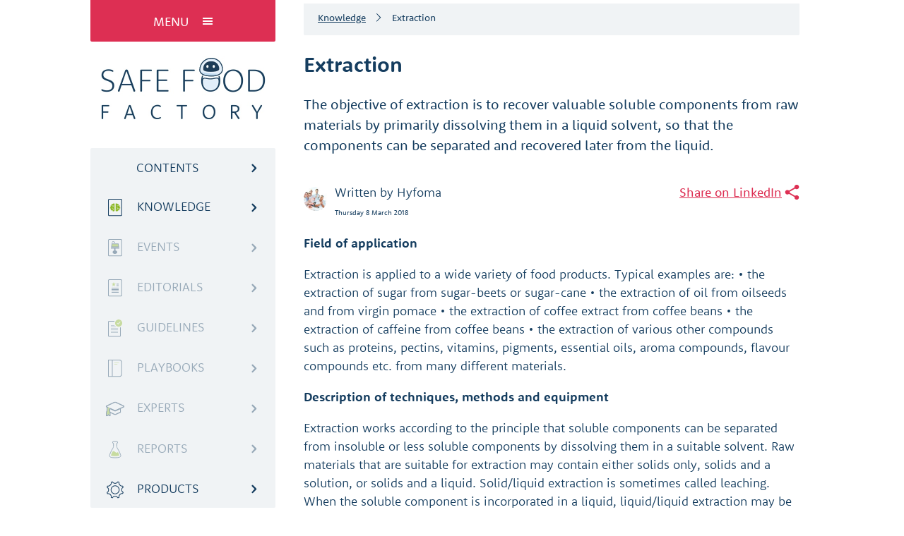

--- FILE ---
content_type: text/html; charset=utf-8
request_url: https://www.safefoodfactory.com/en/knowledge/96-extraction/
body_size: 10729
content:

<!doctype html>
<html lang="en">
    <head>
        <meta charset="utf-8">
        <title>
            Extraction - Safe Food Factory
        </title>
        <meta name="viewport" content="width=device-width, initial-scale=1">
        
        <script src="https://js.sentry-cdn.com/ecffcc0f4bf7483c85d26aa6cea9321d.min.js" crossorigin="anonymous"></script>
        
        
    
        <meta name="description" content="The objective of extraction is to recover valuable soluble components from raw materials by primarily dissolving them in a liquid solvent, so that the components can be separated and recovered later from the liquid.">
    

        
        <link rel="mask-icon" href="https://www.safefoodfactory.com/static/images/favicons/safe-food-factory-icon.4f69f211fca5.svg" color="#153d5f">
        <link rel="apple-touch-icon" sizes="57x57" href="https://www.safefoodfactory.com/static/images/favicons/apple-icon-57x57.2734fe2fb948.png">
        <link rel="apple-touch-icon" sizes="60x60" href="https://www.safefoodfactory.com/static/images/favicons/apple-icon-60x60.e5a6692714db.png">
        <link rel="apple-touch-icon" sizes="72x72" href="https://www.safefoodfactory.com/static/images/favicons/apple-icon-72x72.6304b2a97dbc.png">
        <link rel="apple-touch-icon" sizes="76x76" href="https://www.safefoodfactory.com/static/images/favicons/apple-icon-76x76.1a793ac14172.png">
        <link rel="apple-touch-icon" sizes="114x114" href="https://www.safefoodfactory.com/static/images/favicons/apple-icon-114x114.b3721370799c.png">
        <link rel="apple-touch-icon" sizes="120x120" href="https://www.safefoodfactory.com/static/images/favicons/apple-icon-120x120.fd41dd575522.png">
        <link rel="apple-touch-icon" sizes="144x144" href="https://www.safefoodfactory.com/static/images/favicons/apple-icon-144x144.31d945f7c470.png">
        <link rel="apple-touch-icon" sizes="152x152" href="https://www.safefoodfactory.com/static/images/favicons/apple-icon-152x152.86311bbe011d.png">
        <link rel="apple-touch-icon" sizes="180x180" href="https://www.safefoodfactory.com/static/images/favicons/apple-icon-180x180.f6c810d0a4ea.png">
        <link rel="icon" type="image/png" sizes="192x192"  href="https://www.safefoodfactory.com/static/images/favicons/android-icon-192x192.06c666aa5911.png">
        <link rel="icon" type="image/png" sizes="32x32" href="https://www.safefoodfactory.com/static/images/favicons/favicon-32x32.406ff5263444.png">
        <link rel="icon" type="image/png" sizes="96x96" href="https://www.safefoodfactory.com/static/images/favicons/favicon-96x96.deda2ced1d4c.png">
        <link rel="icon" type="image/png" sizes="16x16" href="https://www.safefoodfactory.com/static/images/favicons/favicon-16x16.04e04bdef2c8.png">
        <meta name="msapplication-TileColor" content="#DD2F53">
        <meta name="msapplication-TileImage" content="https://www.safefoodfactory.com/static/images/favicons/ms-icon-144x144.6e85808933e7.png">
        <meta name="theme-color" content="#DD2F53">

        <link rel="stylesheet" href="/static/css/main.css">

        
        
            <link rel="canonical" href="https://www.safefoodfactory.com/en/knowledge/96-extraction/" />
        
    </head>
    <body
        class=""
        x-data="{showMenu: false, showMenuButton: true}"
        @preview-overlay-opened.window="showMenuButton = false"
        @preview-overlay-closed.window="showMenuButton = true"
    >
        

<script>
document.addEventListener('alpine:init', () => {
    // x-data and init for the toolbox menu
    Alpine.data('mainmenu', () => ({
        menu_items: [],

        async init() {
            this.menu_items = await (await fetch('/en/json/menu/')).json()
        }
    }))

    Alpine.data('mainmenu_treeitem', (path) => ({
        key: `menu-${path.join('-')}`,
        showChildren: false,

        async init() {
            this.showChildren = (localStorage.getItem(this.key) === 'true')
            this.$watch('showChildren', value => localStorage.setItem(this.key, value))
        }
    }))
})
</script>

<div
    x-data="mainmenu()"
    class="block-menu-panel"
    :class="{'block-menu-panel--show': showMenu }"
>
    <div class="block-menu-panel-container">
        <div class="menu__close-button" @click="showMenu = false">close menu</div>
        <div class="menu__container">

            <div class="block-second">
                <div class="block-search">
                    <form action="/en/search/" method="get">
                        <input type="text" name="q" placeholder="search for anything" />
                        <button type="submit"></button>
                    </form>
                </div>

                


    <div id="block-dashboard" class="block-dashboard--authenticated">
        <div class="title">dashboard</div>
        <form method="post" action="/en/login/">
            <input type="hidden" name="csrfmiddlewaretoken" value="en204BkBwfWsXAHfWIHO1fDokMPD5u8EU5BXqddB4h03ByfGoste1ZeWWh58sPAo">
            <label for="id_username">Username</label>
            <input id="id_username" maxlength="254" name="username" type="text">
            <label for="id_password">Password</label>
            <input id="id_password" name="password" type="password">
            <div class="form_buttons">
                <div class="back_button button button--related">back</div>
                <button class="button button--related button--arrow" type="submit" >
                    log in
                </button>
            </div>
        </form>
        <a href="/en/password_reset/" >forgot password?</a>
        <a href="/en/accounts/resend-activation-mail/">did not get your confirmation email?</a>
        <a href="/en/accounts/register/">sign up for free</a>
    </div>


<script>
    var back_button = document.querySelector(".back_button");
    back_button.addEventListener(
        "click",
        function(){
            var dashboard = document.querySelector(".block-dashboard--show");
            dashboard.classList.remove("block-dashboard--show");
            var dashboard_link = document.querySelector(".menu_dashboard_link");
            dashboard_link.style = "";
        }
    );
</script>

            </div>

            
            <div id="block-menu">
                <div class="menu_dashboard_link mainmenu__item mainmenu__item--1" data-icon="dashboard">
                    <span class="mainmenu__item-label">
                        <span>dashboard</span>
                    </span>
                </div>
                <div class="menu_homepage_link mainmenu__item mainmenu__item--1" data-icon="home">
                    <a class="mainmenu__item-label" href="/en/">
                        <span>homepage</span>
                    </a>
                </div>
                <div id="menu">
                    <div
                        class="Tree"
                        role="tree"
                        tabindex="0"
                        x-data="{ activeDescendant: null }"
                        :aria-activedescendant="activeDescendant"
                        @tree-activate.window="activeDescendant = $event.detail.id"
                    >
                        <ul class="Tree-group" role="group">
                            <template
                                x-tree.template="{
                                    items: menu_items.menu,
                                    level: 1,
                                    path: [1]
                                }">
                                <li
                                    :id="key"
                                    class="Tree-row"
                                    tabindex="-1"
                                    role="treeitem"
                                    :aria-selected="showChildren"
                                    :aria-expanded="showChildren"
                                    x-data="mainmenu_treeitem(path)"
                                    @click.stop="node.children && (showChildren = !showChildren); $dispatch('tree-activate', { id: $el.id })"
                                >
                                    <div
                                        class="Row mainmenu__item"
                                        :class="{
                                            'mainmenu__item--1': level === 1,
                                            'mainmenu__item--2': level === 2,
                                            'mainmenu__item--3': level === 3,
                                            'mainmenu__item--4': level === 4,
                                            'mainmenu__item--5': level === 5,
                                            'mainmenu__item--leaf': !node.children && node.data.url,
                                            'disabled': !node.children && !node.data.url
                                        }"
                                        :data-icon="node.data.icon"
                                    >
                                        <span class="mainmenu__item-label">
                                            <a x-show="node.data.url" :href="node.data.url" class="mainmenu__item-label__link">
                                                <span class="text--menu" x-text="node.data.label"></span>
                                                <span class="button button--menu"></span>
                                            </a>
                                            <span x-show="!node.data.url" x-text="node.data.label"></span>
                                        </span>
                                        <div class="Row-children">
                                            <template x-if="node.children && node.children.length && showChildren">
                                                <ul role="group" class="Tree-group">
                                                    <template x-tree="{ items: node.children, level: level + 1, path }"></template>
                                                </ul>
                                            </template>
                                        </div>
                                    </div>
                                </li>
                            </template>
                        </ul>
                    </div>
                </div>
            </div>

            <div class="block-third">
                <div id="block-languages">
                    <div class="block-languages_wrapper">
                        
                        <span class="current_language_label">
                            English
                        </span>
                        <span
                            class="other_languages_label"
                        >
                            other languages
                        </span>
                    </div>
                    <div
                        class="other_languages"
                    >
                        
                        
                            
                                
                                    <a class="language_row" href="/nl/knowledge/96-extractie/">
                                        
                                        Nederlands
                                        <span class="button button--menu"></span>
                                    </a>
                                
                            
                        
                            
                        
                            
                                
                                    <a class="language_row" href="/de/knowledge/96-extraction-de/">
                                        
                                        Deutsch
                                        <span class="button button--menu"></span>
                                    </a>
                                
                            
                        
                            
                                
                                    <a class="language_row" href="/es/knowledge/96-extraction-es/">
                                        
                                        Español
                                        <span class="button button--menu"></span>
                                    </a>
                                
                            
                        
                    </div>
                </div>
                
                
                    

<div class="list-2cols__item event">
    <div class="related__item-header"
        
        style="background-image: linear-gradient(to bottom, rgba(13, 40, 63, .40), rgba(12, 37, 59, 0.60), #081b2a),
                url('/media/_versions/bp_0016_related__item-header.jpg')"
        >
        <div class="related__item-label related__item-label--event">
            <span class="related__item-type">event</span>
        </div>
        <span class="related__item-title">
            EHEDG Advanced Course on Hygienic Design
        </span>
        
            <span class="related__item-date">
                Dec. 1, 2026
            </span>
        
    </div>
    <div class="related__text">
        <p>
            The course provides knowledge of and insight into the hygienic design of equipment and …
        </p>
    </div>
    <a href="/en/events/189-ehedg-advanced-course-on-hygienic-design/" class="button button--related button--arrow">
        <span class="related__read-more-label">
            read more
        </span>
    </a>
</div>

                
            </div>
        </div>
    </div>
</div>

        
        <div class="container">
            <div class="fixed-container">
                
                    <div class="block-contentmenu">
                        <div
                            x-show="showMenuButton"
                            class="mainmenu__button"
                            @click="showMenu = !showMenu"
                        >
                            <span class="mainmenu__label">menu</span>
                        </div>
                        

<script>
document.addEventListener('alpine:init', () => {
    // x-data and init for the toolbox menu
    Alpine.data('toolbox', (contentType, objectId) => ({
        toolbox_items: Alpine.$persist([]),  // All updates to this array will be persisted in localStorage
        content_type: contentType,
        id: objectId,

        async init() {
            this.toolbox_items = await (await fetch(`/en/json/toolbox/?type=${this.content_type}&id=${this.id}`)).json()
        }
    }))

    Alpine.data('treeitem', (path) => ({
        key: `toolbox-${path.join('-')}`,
        showChildren: false,
        top: 0,
        left: 0,
        showPreview: false,
        isMobile: false,
        showPreviewOverlay: false,

        updatePosition() {
            this.top = this.$el.getBoundingClientRect().top - 210
            this.left = this.$el.getBoundingClientRect().right + 25 + window.scrollX
        },

        onMouseEnter() {
            if (!this.isMobile) {
                this.updatePosition();
                this.showPreview = true;
            }
        },

        onMouseLeave() {
            if (!this.isMobile) {
                this.updatePosition();
                this.showPreview = false;
            }
        },

        togglePreviewOverlay() {
            if (this.isMobile) {
                this.showPreviewOverlay = !this.showPreviewOverlay;
                this.$dispatch('preview-overlay-' + (this.showPreviewOverlay ? 'opened' : 'closed'))
            }
        },

        async init() {
            this.isMobile = document.querySelector('.mainmenu__button').offsetWidth == window.innerWidth

            if (!this.isMobile) {
                this.showChildren = (localStorage.getItem(this.key) === 'true')
                this.$watch('showChildren', value => localStorage.setItem(this.key, value))
                this.updatePosition()
            }
        }
    }))
})
</script>

<div class="block-sfflogo">
    <a href="/" class="sfflogo__image"></a>
</div>
<div class="contentmenu-wrapper">
    <div class="block-toc contentmenu__item">
        <span class="toc__label contentmenu__label">
            Contents
        </span>
        <div class="toc__submenu"></div>
    </div>

    <div class="fade_to_white--right"></div>
    <div
        id="toolbox"
        x-data="toolbox(window.content_type, window.object_id)"
    >
        <div
            role="tree"
            tabindex="0"
            aria-activedescendant="toolbox2-8"
            class="Tree"
        >
            <ul class="Tree-group" role="group">
                <template x-tree.template="{
                    items: toolbox_items.menu,
                    level: 1,
                    path: [1]
                }">
                    <li
                        :id="key"
                        class="Tree-row"
                        tabindex="-1"
                        role="treeitem"
                        :aria-selected="showChildren"
                        :aria-expanded="showChildren ? 'true' : null"
                        x-data="treeitem(path)"
                        @click.stop="node.children && node.children.length > 0 && (showChildren = !showChildren)"
                    >
                        <div
                            class="Row contentmenu__item"
                            :class="{
                                'contentmenu__item--leaf': true,
                                'contentmenu__item--disabled': node.children?.length === 0
                            }"
                            @mouseenter="onMouseEnter()"
                            @mouseleave="onMouseLeave()"
                            @click="togglePreviewOverlay()"
                            :data-icon="node.data.icon"
                        >
                            <div>
                                <span class="contentmenu__label">
                                    <a x-show="node.data.url" :href="node.data.url" class="contentmenu__item-label__link">
                                        <span class="text--menu" x-text="node.data.label"></span>
                                        <span class="button button--menu"></span>
                                    </a>
                                    <span x-show="!node.data.url" x-text="node.data.label"></span>
                                </span>
                            </div>
                            <template x-if="node.children && node.children.length > 0 && showChildren && !isMobile">
                                <div class="Row-children">
                                    <ul role="group" class="Tree-group">
                                        <template x-tree="{ items: node.children, level: level + 1, path }"></template>
                                    </ul>
                                </div>
                            </template>
                        </div>

                        <template x-if="!isMobile">
                            <template x-teleport="body">
                                <template x-if="node?.data?.preview && showPreview">
                                    <div :style="{
                                        position: 'fixed',
                                        top: top + 'px',
                                        left: left + 'px',
                                        width: '300px',
                                        height: '430px',
                                        zIndex: 2,
                                    }">
                                        <div class="toolbox_item_preview portal_desktop">
                                            <div x-html="node.data.preview"></div>
                                        </div>
                                    </div>
                                </template>
                            </template>
                        </template>

                        <template x-if="isMobile && node.children.length > 0 && showPreviewOverlay">
                            <template x-teleport="body">
                                <div class="is_mobile" :style="{
                                    position: 'fixed',
                                    top: 0,
                                    left: 0,
                                    width: '100%',
                                    height: '100%',
                                }">
                                    <div class="toolbox_item_preview">
                                        <div class="Row-children portal_mobile" :data-portal="node.data.icon">
                                            <span
                                                class="mobile_label button button--arrow"
                                                @click="togglePreviewOverlay()"
                                                x-text="node.data.label"
                                            ></span>
                                            <ul class="Tree-group" role="group">
                                                <template x-for="child in node.children">
                                                    <li
                                                        :id="'toolbox-' + path.join('-')"
                                                        tabindex="-1"
                                                        role="treeitem"
                                                        aria-selected="false"
                                                        class="Tree-row"
                                                    >
                                                        <div class="toolbox_item_preview">
                                                            <div x-html="child.data.preview"></div>
                                                        </div>
                                                    </li>
                                                </template>
                                            </ul>
                                        </div>
                                    </div>
                                </div>
                            </template>
                        </template>
                    </li>
                </template>
            </ul>
        </div>
    </div>
</div>

                    </div>
                    <div class="block-contentfixed">
                        
    <div class="header-fixed-line">
    <div class="scroll-line"></div>
    <script type="text/javascript">
        //capture scroll any percentage
        window.addEventListener("scroll", function(){
            var body = document.body,
                html = document.documentElement;

            var wintop = window.pageYOffset || document.documentElement.scrollTop || document.body.scrollTop,
                docheight = Math.max( body.scrollHeight, body.offsetHeight,
                   html.clientHeight, html.scrollHeight, html.offsetHeight ),
                winheight = window.innerHeight;
            var scrolled = (wintop/(docheight-winheight))*100;

            document.querySelector('.scroll-line').style.width = scrolled + '%';
        });
    </script>
</div>

                    </div>
                
            </div>

            
                <div class="block-page">
                    <div class="block-contentmenu--dummy"></div>
                    <div class="block-content">
                        
    <div class="block-breadcrumbs">
    <ul class="breadcrumbs inline-list">
        <li class="breadcrumbs__item">
            
                <a class="breadcrumbs__link" href="/en/knowledge/" itemprop="url">
                    <span class="breadcrumbs__title" itemprop="title">Knowledge</span>
                </a>
            
        </li>
        
            <li class="breadcrumbs__item breadcrumbs__item--last">
                <span class="breadcrumbs__title" itemprop="title">Extraction</span>
            </li>
    </ul>
</div>


                        <article class="block-article">
                            
                                <script>
                                    var content_type = 8;
                                    var object_id = 96;
                                </script>
                            
                            
    
        

        


    <header class="block-article__header">
        
            <h1 class="block-article__header-title">Extraction</h1>
        
        
    </header>



        <div class="block-article-header">
            
                <div class="block-summary">
                    <p class="summary__paragraph">
                        The objective of extraction is to recover valuable soluble components from raw materials by primarily dissolving them in a liquid solvent, so that the components can be separated and recovered later from the liquid.
                    </p>
                </div>
            
            



<div class="block-article-meta">
    <div class="block-publication">
        
            <div class="publication__author">
                
                    <div class="author__picture"
                         style="background-image: url('/media/_versions/shutterstock_160025951_author__picture.jpg')">
                    </div>
                
                <div class="text_wrapper">
                    
                        <span class="author__textlabel">Written by</span>
                        <div class="author__name">
                            
                                Hyfoma
                            
                        </div>
                    

                    <span class="publication__date">
                        
                            Thursday 8 March 2018
                        
                    </span>
                </div>
            </div>
            <div class="block-actions">
                
                
                <a class="actions__share actions__share--linkedin"
                   href="https://www.linkedin.com/shareArticle?mini=true&url=https%3A//www.safefoodfactory.com/en/knowledge/96-extraction/&title=Extraction&summary=The%20objective%20of%20extraction%20is%20to%20recover%20valuable%20soluble%20components%20from%20raw%20materials%20by%20primarily%20dissolving%20them%20in%20a%20liquid%20solvent%2C%20so%20that%20the%20components%20can%20be%20separated%20and%20recovered%20later%20from%20the%20liquid.&source=SafeFoodFactory">
                    Share on LinkedIn
                </a>
            </div>
        
    </div>
</div>

        </div>
        
    

    
        <div class="article__text">
            <h3>Field of application</h3>
<p>Extraction is applied to a wide variety of food products. Typical examples are: 
•   the extraction of sugar from sugar-beets or sugar-cane 
•   the extraction of oil from oilseeds and from virgin pomace 
•   the extraction of coffee extract from coffee beans 
•   the extraction of caffeine from coffee beans 
•   the extraction of various other compounds such as proteins, pectins, vitamins, pigments, essential oils, aroma compounds, flavour compounds etc. from many different materials. </p>
<h3>Description of techniques, methods and equipment</h3>
<p>Extraction works according to the principle that soluble components can be separated from insoluble or less soluble components by dissolving them in a suitable solvent. Raw materials that are suitable for extraction may contain either solids only, solids and a solution, or solids and a liquid. Solid/liquid extraction is sometimes called leaching. When the soluble component is incorporated in a liquid, liquid/liquid extraction may be applied to recover the valuable soluble component. Commonly the extract is the product or intermediate product and the residue is a waste or byproduct. It is not always the objective to recover one particular compound in pure form from a raw material, i.e. sometimes extraction is intended to separate all the soluble compounds from the residue; an example of this is the extraction of coffee. The efficiency of the extraction process depends on the selectivity of the solvent. Common solvents include: 
•   water 
•   organic solvents, such as hexane, methylene chloride, ethyl acetate 
•   alcohol 
•   supercritical CO2. </p>
<p>Raw materials are usually pretreated in order to ensure on efficient extraction of the desired compounds. For example, sugar beets and sugar cane are cut into thin slices, nuts and seeds are ground or flaked, coffee beans are roasted and ground, and tea leaves are dried and ground. </p>
<h3>Methods and equipment</h3>
<p>The simplest extraction method is a repeated extraction with fresh solvent (lateral flow extraction). However, this is rarely used because of the costs of solvent and because it results in an extract of a very low concentration. The most common method used is countercurrent extraction, either in a batch or continuous process. Batch-wise countercurrent extraction is normally only used for the processing of small amounts of material. In continuously operating extractors, the solid material and the liquid (solvent) flow countercurrently. In principle, many different methods of transport are possible, for the material and liquid flows, some examples of transport systems commonly used include: 
•   perforated trays connected to an unbroken conve or loop, moving horizontally or vertically 
•   screw conveyors, which transport the solid material in a countercurrent flow vertically or upwards under an incline slope. The screws are perforated in order to obtain a uniform flow of liquid 
•   an unbroken perforated belt; the solvent is circulated under pump action and sprayed on top of the solid material. </p>
<p>One difficulty with extraction is the recovery of the extracted material from the solvent. This can be carried out by evaporation, crystallisation, distillation, or steam stripping, etc. 
Some typical examples of extraction are given below: </p>
<h3>a) Extraction of sugar from sugar beets and sugar cane (sugar diffusion)</h3>
<p>The beets, cut into thin slices called cossettes are pass into a water-based countercurrent extraction apparatus (diffuser) and emerge as impure sugar juice and beet pulp. The fresh water used in the extraction process is actually condensed water from the subsequent evaporation steps together with recirculated water from the pulp pressing. The temperature inside the diffuser is around 70 ˚C (68 to 72 ˚C). </p>
<h3>a1) Horizontal diffusers</h3>
<p>These are large revolving drums, separated into “cells” by a helix attached to the interior surface. As the drum and helix revolve, the juice, which stays at the bottom of the vessel, is transported countercurrently to the cossettes, i.e. the exhausted beet pulp leaves the diffuser at the same end where the fresh water enters. </p>
<h3>a2) Vertical diffusers</h3>
<p>The extractor is composed of two main and distinct parts: the countercurrent mixer and the extraction tower. The tower is a 14 to 20 metres high cylinder. Inside the tower, a tubular shaft rotates slowly. Special helicoidal steel pieces, or flights, are fitted on the shaft and move the cossettes upwards. The juice and the cossettes move countercurrently. </p>
<h3>a3) Slope diffusers</h3>
<p>Slope diffusers consist essentially of a U-shaped sloping vessel in which two overlapping screws with opposite pitches rotate. Fresh cossettes fall from a conveyor belt into the lower end. The cossettes are transported upwards by the two screws to a paddle wheel, which lifts the exhausted cossettes out of the extractor. Fresh water is introduced at the upper end and the sugar juice leaves the extractor through a screen at the bottom end. </p>
<h3>b) Extraction of oil from oilseeds</h3>
<p>The production of crude vegetable oil from oilseeds (e.g. soybeans, sunflower seeds or
rapeseed) is a two-step process:
-the first process step involves the cleaning, preparation (i.e. drying), dehulling, flaking,</p>
        </div>
    

    <script>
        /* Add aria attributes to generated tables */
        var col_names = document.querySelectorAll(".article__text th");
        var data_rows = document.querySelectorAll(".article__text td");
        var col_num = col_names.length;
        for(var i=0; i<data_rows.length; i++) {
            data_rows[i].setAttribute("aria-label", col_names[i%col_num].innerHTML);
        }
    </script>


    

                        </article>
                        <div class="block-article__tail">
                            
    
    
        



<div class="block-tags">
    <span class="tags__title">Tags</span>
    <ul class="tags__list inline-list">
        
            <li class="tags__item">
                <span class="tags__label" >Separation techniques</span>
            </li>
        
            <li class="tags__item">
                <span class="tags__label" >Extraction</span>
            </li>
        
            <li class="tags__item">
                <span class="tags__label" >Technology</span>
            </li>
        
    </ul>
</div>

        
            

<div class="block-related-content">
    <div class="related__label">
        Related
        <span class="related__type">content</span>
    </div>
    


    <div class="block-list-2cols">
        
            
                
                    

<div class="list-2cols__item knowledge">
    <div class="related__item-header"
        >
        <div class="related__item-label related__item-label--knowledge">
            <span class="related__item-type">knowledge</span>
        </div>
        <span class="related__item-title">
            Destillation
        </span>
        
    </div>
    <div class="related__text">
        <p>
            Distillation is the separation of the components of a liquid mixture by partial vaporisation …
        </p>
    </div>
    <a href="/en/knowledge/95-destillation/" class="button button--related button--arrow">
        <span class="related__read-more-label">
            read more
        </span>
    </a>
</div>

                
            
                
                    

<div class="list-2cols__item knowledge">
    <div class="related__item-header"
        >
        <div class="related__item-label related__item-label--knowledge">
            <span class="related__item-type">knowledge</span>
        </div>
        <span class="related__item-title">
            Filtration
        </span>
        
    </div>
    <div class="related__text">
        <p>
            Filtration is the separation of solids from a suspension in a liquid by means …
        </p>
    </div>
    <a href="/en/knowledge/97-filtration/" class="button button--related button--arrow">
        <span class="related__read-more-label">
            read more
        </span>
    </a>
</div>

                
            
                
                    

<div class="list-2cols__item knowledge">
    <div class="related__item-header"
        >
        <div class="related__item-label related__item-label--knowledge">
            <span class="related__item-type">knowledge</span>
        </div>
        <span class="related__item-title">
            Deionisation
        </span>
        
    </div>
    <div class="related__text">
        <p>
            Deionisation (ion exchange) is used to remove unwanted organic and/or inorganic constituents from water …
        </p>
    </div>
    <a href="/en/knowledge/93-deionisation/" class="button button--related button--arrow">
        <span class="related__read-more-label">
            read more
        </span>
    </a>
</div>

                
            
                
                    

<div class="list-2cols__item knowledge">
    <div class="related__item-header"
        >
        <div class="related__item-label related__item-label--knowledge">
            <span class="related__item-type">knowledge</span>
        </div>
        <span class="related__item-title">
            Centrifugation/sedimentation
        </span>
        
    </div>
    <div class="related__text">
        <p>
            Sedimentation and centrifugation are used to separate immiscible liquids and solids from liquids. The …
        </p>
    </div>
    <a href="/en/knowledge/92-centrifugationsedimentation/" class="button button--related button--arrow">
        <span class="related__read-more-label">
            read more
        </span>
    </a>
</div>

                
            
        
    </div>


</div>

        
    

                        </div>
                    </div>
                </div>
            
        </div>

        

<footer>
    <div class="footer_wrapper">
        <div class="col-2-3">
            <div class="row-1-2">
                <div class="row-1-2">
                    <div class="col_top">
                        Safe Food Factory
                    </div>
                    <div class="col_top">
                        for people who produce safe food
                    </div>
                </div>
                <div class="footer_contact">
                    <span class="footer_title">Contact us</span>
                    <ul>
                        <li class="twitter"><a href="https://twitter.com/SafeFoodFactory">@SafeFoodFactory</a></li>
                        <li class="mail"><a href="mailto:info@safefoodfactory.com">info@safefoodfactory.com</a></li>
                        <li class="phone"><a href="tel:+31 (0)85 4014 484">+31 (0)85 4014 484</a></li>
                        <li class="alert">We are not a supplier</li>
                    </ul>
                </div>
                <div class="footer_info">
                    <ul>
                        <li><a class="button--arrow" href="/en/1-about-safe-food-factory/">About Safe Food Factory</a></li>
                        <li><a class="button--arrow" href="mailto:peter@safefoodfactory.com">Let’s talk business</a></li>
                        <li><a class="button--arrow" href="https://medium.com/@SafeFoodFactory">Developer blog</a></li>
                    </ul>
                </div>
            </div>
            <div class="row-2-2 copyright">
                ©2014-2026 All Rights Reserved. Safe Food Factory® is a registered trademark. <br />
                Read our <a href="/en/5-privacy/">Privacy Policy</a> and <a href="/en/4-terms-use/">Terms of use</a>
            </div>
        </div>
        <div class="col-1-3 footer_action">
            <a href="/en/accounts/register/" class="col_top">
                sign up for free
            </a>
            <div class="card footer_newsletter">
                <img src="/static/images/sophie_happy.e4f881865df6.gif" alt="happy Sophie"/>
                <div class="title">Get our newsletter</div>
                <p>get the latest on news, events and developments</p>
                <a href="http://safefoodfactory.us6.list-manage.com/subscribe/post?u=9320ef87f132ab4504dbb518f&id=007d9d3747"
                   class="link--arrow">
                    <span class="related__read-more-label">
                        subscribe now
                    </span>
                </a>
            </div>
        </div>
    </div>
</footer>


        <script src="//use.typekit.net/gvn8bya.js"></script>
        <script>try{Typekit.load({ async: true });}catch(e){}</script>

        <script type="module" src="/static/js/alpinejs-bootstrap.ad55ad3fd279.js" defer></script>

        <script src="//static.getclicky.com/js" type="text/javascript"></script>
        <script type="text/javascript">try{ clicky.init(100992795); }catch(e){}</script>

        <script src="/static/js/libs/swiper.435243fedcc9.js"></script>
        <script src="/static/js/toc.7a53eae623f4.js"></script>
        <script src="/static/js/general.ce6d57d14843.js"></script>

        <noscript><p><img alt="Clicky" width="1" height="1" src="//in.getclicky.com/100992795ns.gif" /></p></noscript>
        
        <script>
            Sentry.onLoad(function() {
                Sentry.init({ environment: 'live' });
            });
        </script>
        
    </body>
</html>


--- FILE ---
content_type: text/css; charset=utf-8
request_url: https://www.safefoodfactory.com/static/css/main.css
body_size: 35005
content:
/*! normalize.css v3.0.3 | MIT License | github.com/necolas/normalize.css */
html {
    font-family: sans-serif;
    -ms-text-size-adjust: 100%;
    -webkit-text-size-adjust: 100%
}

article,
aside,
details,
figcaption,
figure,
footer,
header,
hgroup,
main,
menu,
nav,
section,
summary {
    display: block
}

audio,
canvas,
progress,
video {
    display: inline-block;
    vertical-align: baseline
}

audio:not([controls]) {
    display: none;
    height: 0
}

[hidden],
template {
    display: none
}

a {
    background-color: transparent
}

a:active,
a:hover {
    outline: 0
}

abbr[title] {
    border-bottom: 1px dotted
}

b,
strong {
    font-weight: 700
}

dfn {
    font-style: italic
}

h1 {
    font-size: 2em;
    margin: .67em 0
}

mark {
    background: #ff0;
    color: #000
}

small {
    font-size: 80%
}

sub,
sup {
    font-size: 75%;
    line-height: 0;
    position: relative;
    vertical-align: baseline
}

sup {
    top: -.5em
}

sub {
    bottom: -.25em
}

img {
    border: 0
}

svg:not(:root) {
    overflow: hidden
}

figure {
    margin: 1em 40px
}

hr {
    box-sizing: content-box;
    height: 0
}

pre {
    overflow: auto
}

code,
kbd,
pre,
samp {
    font-family: monospace, monospace;
    font-size: 1em
}

button,
input,
optgroup,
select,
textarea {
    color: inherit;
    font: inherit;
    margin: 0
}

button {
    overflow: visible
}

button,
select {
    text-transform: none
}

button,
html input[type=button],
input[type=reset],
input[type=submit] {
    -webkit-appearance: button;
    cursor: pointer
}

button[disabled],
html input[disabled] {
    cursor: default
}

button::-moz-focus-inner,
input::-moz-focus-inner {
    border: 0;
    padding: 0
}

input {
    line-height: normal
}

input[type=checkbox],
input[type=radio] {
    box-sizing: border-box;
    padding: 0
}

input[type=number]::-webkit-inner-spin-button,
input[type=number]::-webkit-outer-spin-button {
    height: auto
}

input[type=search] {
    -webkit-appearance: textfield;
    box-sizing: content-box
}

input[type=search]::-webkit-search-cancel-button,
input[type=search]::-webkit-search-decoration {
    -webkit-appearance: none
}

fieldset {
    border: 1px solid silver;
    margin: 0 2px;
    padding: .35em .625em .75em
}

legend {
    border: 0;
    padding: 0
}

textarea {
    overflow: auto
}

optgroup {
    font-weight: 700
}

table {
    border-collapse: collapse;
    border-spacing: 0
}

td,
th {
    padding: 0
}

html {
    font-size: 10px
}

body,
html {
    height: 100%
}

body {
    -webkit-font-smoothing: antialiased;
    -moz-osx-font-smoothing: grayscale;
    font-family: rooney-sans, sans-serif;
    font-weight: 400;
    font-style: normal;
    color: #153d5f;
    font-size: 18px;
    font-size: 1.8rem;
    line-height: 1.44;
    margin: 0
}

@media(max-width:768px) {
    body {
        font-size: 1.6rem
    }
}

body.noscroll {
    overflow: hidden;
    height: 100%;
    position: fixed
}

:focus {
    outline-color: transparent;
    outline-style: none
}

.container {
    min-height: calc(100% - 500px);
    position: relative;
    margin-bottom: -500px
}

@media(min-width:1025px) {
    footer {
        position: relative
    }
}

@media(max-width:1024px) {
    footer {
        position: relative
    }
}

@media(max-width:768px) {
    footer {
        position: static;
        padding-bottom: 5rem
    }
}

h1,
h2,
h3,
h4,
h5 {
    margin: 0
}

h1 {
    font-size: 32px;
    font-size: 3.2rem;
    font-weight: 700
}

ul {
    margin-top: 0;
    margin-bottom: 0
}

.article__text h1 {
    font-size: 30px;
    font-size: 3rem
}

.article__text h2 {
    font-weight: 700;
    font-size: 24px;
    font-size: 2.4rem;
    padding: 20px 0;
    padding: 2rem 0
}

.article__text ul {
    padding-bottom: 20px;
    padding-bottom: 2rem
}

.article__text p+h2 {
    padding-top: 40px;
    padding-top: 4rem
}

@media(max-width:768px) {
    .article__text p+h2 {
        line-height: 1.2em
    }
}

.article__text h3 {
    font-size: 18px;
    font-size: 1.8rem
}

.article__text blockquote {
    font-style: italic;
    font-weight: 400;
    text-align: center;
    padding: 20px 0;
    padding: 2rem 0
}

.article__text blockquote em {
    font-size: 16px;
    font-size: 1.6rem;
    display: block
}

.article__text blockquote:before {
    content: open-quote;
    font-size: 24px;
    font-size: 2.4rem;
    display: block;
    margin-bottom: 20px;
    margin-bottom: 2rem
}

.article__text blockquote p:first-child:after {
    content: close-quote;
    display: block;
    margin-top: 20px;
    margin-top: 2rem
}

.article__text section .article__text h1 {
    font-size: 24px;
    font-size: 2.4rem
}

.article__text section .article__text h2 {
    font-size: 18px;
    font-size: 1.8rem
}

blockquote {
    border: none;
    margin: 0;
    padding: 0
}

.embed-container {
    position: relative;
    padding-bottom: 56.25%;
    height: 0;
    overflow: hidden;
    max-width: 100%
}

.embed-container embed,
.embed-container iframe,
.embed-container object {
    position: absolute;
    top: 0;
    left: 0;
    width: 100%;
    height: 100%
}

.card {
    background-color: #fff;
    box-shadow: 0 2px 10px 0 rgba(21, 61, 95, .2)
}

.card .button {
    border-top-left-radius: 0;
    border-top-right-radius: 0
}

.grey-card {
    background-color: #f0f3f5;
    padding: 20px;
    padding: 2rem;
    border-radius: 2px;
    margin: 40px 0;
    margin: 4rem 0
}

@media(max-width:768px) {
    .grey-card {
        padding: 1rem;
        padding-top: 150px;
        padding-bottom: 2rem;
        margin: 0
    }
}

.inline-list {
    padding: 0;
    margin: 0
}

.inline-list>li {
    list-style: none;
    display: inline-block
}

.button {
    color: #fff;
    padding: 0 10px;
    padding: 0 1rem;
    font-size: 18px;
    font-size: 1.8rem;
    line-height: 50px;
    line-height: 5rem;
    border-width: 0;
    border-radius: 2px;
    background-color: #8bb823;
    box-sizing: border-box;
    text-decoration: none;
    cursor: pointer
}

.button,
.button:before {
    vertical-align: middle;
    display: inline-block
}

.button:before {
    content: "";
    background-size: 100% auto;
    padding-top: 6px;
    padding-top: .6rem;
    padding-bottom: 8px;
    padding-bottom: .8rem
}

.button--menu,
.button:before {
    background-position: 50%;
    background-repeat: no-repeat
}

.button--menu {
    right: 0;
    top: 0;
    bottom: 0;
    position: absolute;
    margin: auto 0;
    height: 36px;
    height: 3.6rem;
    width: 36px;
    width: 3.6rem;
    display: inline-block;
    transform: rotate(-90deg);
    background-image: url(/static/images/down.svg)
}

.button--gallery:before {
    background-image: url(/static/images/picture.svg);
    width: 26px;
    width: 2.6rem;
    height: 23px;
    height: 2.3rem;
    margin: 4px 0
}

.button--gallery .button__label {
    margin-left: 10px;
    margin-left: 1rem
}

@media (max-width:768px) {
    .button--gallery .button__label {
        display: none
    }
}

.button--map:before {
    background-image: url(/static/images/location.svg);
    width: 26px;
    width: 2.6rem;
    height: 23px;
    height: 2.3rem;
    margin: 4px 0;
    margin-right: 20px;
    margin-right: 2rem
}

.button--download:before {
    display: none
}

.button--related {
    width: 100%;
    position: absolute;
    bottom: 0;
    left: 0;
    display: -ms-flexbox;
    display: flex;
    -ms-flex-pack: justify;
    justify-content: space-between;
    padding: 15px 20px;
    padding: 1.5rem 2rem;
    padding-right: 15px;
    padding-right: 1.5rem;
    color: #fff;
    text-decoration: none
}

.button--related:before {
    display: none
}

.button.button--arrow,
.link--arrow {
    padding-right: 40px;
    padding-right: 4rem
}

.button--arrow:not(.button--related) {
    position: relative
}

.button--arrow:after,
.link--arrow:after {
    content: "";
    background-image: url(/static/images/chevron-right_white.svg);
    background-repeat: no-repeat;
    background-position: 50%;
    width: 20px;
    width: 2rem;
    height: 40px;
    height: 4rem;
    position: absolute;
    top: 0;
    bottom: 0;
    margin: auto;
    right: 15px;
    right: 1.5rem
}

.link--arrow {
    color: #dd2f53;
    text-decoration: none;
    position: relative
}

.link--arrow:after {
    right: auto;
    background-image: url("data:image/svg+xml;charset=utf-8,%3Csvg width='7' height='12' viewBox='0 0 7 12' xmlns='http://www.w3.org/2000/svg' fill='%23dd2f53'%3E%3Cpath d='M.348 1.893l3.747 3.908L.348 9.709c-.481.533-.446 1.141 0 1.574.445.436 1.197.408 1.615 0 .418-.406 4.502-4.695 4.502-4.695a1.095 1.095 0 0 0 0-1.576S2.38.725 1.963.317C1.545-.092.793-.119.348.317c-.446.436-.481 1.043 0 1.576z' fill-rule='evenodd'/%3E%3C/svg%3E")
}

.button+.link--arrow {
    margin-left: 20px;
    margin-left: 2rem
}

@media(max-width:768px) {
    .button+.link--arrow {
        margin-left: 10px;
        margin-top: 1rem;
        display: block
    }
}

.footer_wrapper,
.row-1-2 {
    display: -ms-flexbox;
    display: flex;
    -ms-flex-flow: row;
    flex-flow: row;
    -ms-flex-wrap: wrap;
    flex-wrap: wrap;
    -ms-flex-pack: justify;
    justify-content: space-between;
    -ms-flex-align: center;
    align-items: center
}

.row-1-2 .row-1-2 {
    width: 100%;
    margin-top: 20px;
    margin-top: 2rem;
    -ms-flex-align: baseline;
    align-items: baseline
}

.row-1-2 .row-1-2 .col_top {
    display: block;
    border-radius: 2px;
    -ms-flex-preferred-size: 300px;
    flex-basis: 300px;
    margin-bottom: 20px;
    margin-bottom: 2rem
}

.row-1-2 .row-1-2 .col_top:first-child {
    text-transform: uppercase;
    font-size: 24px;
    font-size: 2.4rem
}

.row-1-2 .row-1-2 .col_top:nth-child(2) {
    font-style: italic;
    font-size: 18px;
    font-size: 1.8rem
}

.col-2-3 {
    width: 66.66667%;
    -ms-flex-item-align: start;
    align-self: flex-start
}

@media(max-width:1024px) {
    .col-2-3 {
        width: 100%
    }
}

.col-1-3,
.col-2-3 {
    display: -ms-flexbox;
    display: flex;
    -ms-flex-flow: column;
    flex-flow: column
}

footer {
    background-color: #153d5f;
    color: #fff
}

@media(max-width:1024px) {
    footer {
        height: auto
    }
}

footer .footer_newsletter {
    position: relative;
    border-radius: 2px;
    padding: 25px;
    padding: 2.5rem;
    padding-bottom: 40px;
    padding-bottom: 4rem;
    text-align: center;
    box-sizing: border-box;
    color: #153d5f
}

footer .footer_newsletter .title {
    font-size: 24px;
    font-size: 2.4rem;
    margin-bottom: 10px;
    margin-bottom: 1rem;
    font-weight: 700
}

footer .footer_newsletter img {
    max-width: 100%;
    max-height: 100px
}

footer li {
    margin-bottom: 20px;
    margin-bottom: 2rem;
    display: -ms-flexbox;
    display: flex;
    -ms-flex-pack: justify;
    justify-content: space-between;
    -ms-flex-align: center;
    align-items: center
}

.footer_contact,
.footer_info {
    box-sizing: border-box;
    -ms-flex-negative: 0;
    flex-shrink: 0;
    width: 300px;
    max-width: 100%;
    -ms-flex-item-align: start;
    align-self: flex-start
}

.footer_contact a,
.footer_info a {
    color: #fff
}

@media(max-width:768px) {

    .footer_contact,
    .footer_info {
        -ms-flex-positive: 1;
        flex-grow: 1
    }
}

.copyright {
    text-align: center;
    max-width: 100%
}

.copyright a {
    color: #fff
}

.footer_contact .footer_title {
    font-weight: 700;
    margin-bottom: 20px;
    margin-bottom: 2rem;
    display: block
}

.footer_contact ul {
    margin-bottom: 50px;
    margin-bottom: 5rem;
    padding-left: 0
}

.footer_contact li {
    -ms-flex-pack: start;
    justify-content: flex-start
}

.footer_contact li:before {
    content: "";
    display: inline-block;
    height: 22px;
    height: 2.2rem;
    width: 22px;
    width: 2.2rem;
    margin-right: 16px;
    margin-right: 1.6rem;
    background-repeat: no-repeat;
    background-size: 100% auto;
    -ms-flex-negative: 0;
    flex-shrink: 0
}

.footer_contact .twitter:before {
    background-image: url(/static/images/footer_twitter.svg)
}

.footer_contact .mail:before {
    background-image: url(/static/images/footer_mail.svg)
}

.footer_contact .phone:before {
    background-image: url(/static/images/footer_phone.svg)
}

.footer_contact .alert:before {
    background-image: url(/static/images/footer_alert.svg)
}

@media(max-width:1024px) {
    .footer_info {
        display: none
    }
}

.footer_info ul {
    list-style: none;
    padding-left: 0
}

.footer_info ul a {
    color: #fff;
    cursor: pointer;
    font-weight: 700;
    text-decoration: none;
    -webkit-user-select: none;
    -moz-user-select: none;
    -ms-user-select: none;
    user-select: none;
    display: block;
    width: 100%
}

.footer_action {
    width: 300px;
    max-width: 100%;
    -ms-flex-negative: 0;
    flex-shrink: 0
}

@media(max-width:1024px) {
    .footer_action {
        width: 100%
    }
}

.footer_action .col_top {
    background-color: #8bb823;
    text-align: center;
    padding: 13px;
    padding: 1.3rem;
    margin-bottom: 20px;
    margin-bottom: 2rem;
    border-bottom-left-radius: 2px;
    border-bottom-right-radius: 2px;
    color: #fff;
    text-decoration: none
}

@media(max-width:768px) {
    .footer_action .col_top {
        margin-top: 2rem
    }
}

.footer_action .col_top:before {
    height: 22px;
    height: 2.2rem;
    background-image: url(/static/images/user-white.svg)
}

#block-menu [data-icon]>.mainmenu__item-label:before,
.footer_action .col_top:before,
.related__item-label:before,
.related__label:before {
    content: "";
    display: inline-block;
    width: 22px;
    width: 2.2rem;
    margin-right: 10px;
    margin-right: 1rem;
    background-repeat: no-repeat;
    vertical-align: middle
}

#block-menu [data-icon]>.mainmenu__item-label:before,
.related__item-label:before,
.related__label:before {
    height: 17px;
    height: 1.7rem;
    background-image: url(/static/images/related.svg);
    background-size: auto 100%
}

.related__item-label:before {
    height: 18px;
    height: 1.8rem;
    width: 17px;
    width: 1.7rem;
    background-size: 17px auto;
    background-position: 50%;
    margin-right: 10px;
    margin-right: 1rem;
    vertical-align: baseline
}

#block-menu [data-icon]>.mainmenu__item-label:before {
    background-position: 50%
}

#block-menu [data-icon=""]>.mainmenu__item-label:before {
    display: none
}

#block-menu [data-icon=editorial]>.mainmenu__item-label:before,
.related__item-label--editorial:before {
    background-image: url(/static/images/menu-related-icons/editorial.svg)
}

#block-menu [data-icon=event]>.mainmenu__item-label:before,
.related__item-label--event:before {
    background-image: url(/static/images/menu-related-icons/event.svg);
    background-size: auto 18px
}

#block-menu [data-icon=expert]>.mainmenu__item-label:before,
.related__item-label--expert:before {
    background-image: url(/static/images/menu-related-icons/expert.svg)
}

#block-menu [data-icon=guideline]>.mainmenu__item-label:before,
.related__item-label--guideline:before {
    background-image: url(/static/images/menu-related-icons/guideline.svg)
}

#block-menu [data-icon=knowledge]>.mainmenu__item-label:before,
.related__item-label--knowledge:before {
    background-image: url(/static/images/menu-related-icons/knowledge.svg)
}

#block-menu [data-icon=playbook]>.mainmenu__item-label:before,
.related__item-label--playbook:before {
    background-image: url(/static/images/menu-related-icons/playbook.svg);
    background-size: auto 18px
}

#block-menu [data-icon=product]>.mainmenu__item-label:before,
.related__item-label--product:before {
    background-image: url(/static/images/menu-related-icons/product.svg)
}

#block-menu [data-icon=report]>.mainmenu__item-label:before,
.related__item-label--report:before {
    background-image: url(/static/images/menu-related-icons/report.svg);
    background-size: auto 18px
}

#block-menu [data-icon=supplier]>.mainmenu__item-label:before,
.related__item-label--supplier:before {
    background-image: url(/static/images/menu-related-icons/supplier.svg)
}

#block-menu [data-icon=home]>.mainmenu__item-label:before {
    background-image: url(/static/images/menu-related-icons/home.svg)
}

#block-menu [data-icon=dashboard]>.mainmenu__item-label:before {
    background-image: url(/static/images/menu-related-icons/dashboard.svg)
}

@keyframes zoomScale {
    0% {
        transform: scale(1.2) rotate(.02deg)
    }

    to {
        transform: scale(1) rotate(.02deg)
    }
}

.admin_bar+.container .fixed-container {
    top: 36px
}

.homepage .container,
.landingpage .container {
    width: auto;
    max-width: 1524px;
    overflow: hidden
}

.homepage .block-contentmenu--dummy,
.landingpage .block-contentmenu--dummy {
    display: none
}

.homepage .block-content,
.homepage .block-contentfixed,
.landingpage .block-content,
.landingpage .block-contentfixed {
    max-width: 100%
}

@media(min-width:1025px) {

    .homepage .block-content,
    .homepage .block-contentfixed,
    .landingpage .block-content,
    .landingpage .block-contentfixed {
        max-width: none
    }
}

.homepage .fixed-container,
.landingpage .fixed-container {
    height: 60px;
    height: 6rem;
    top: 0;
    width: 100%;
    left: 0;
    background-color: #fff
}

@media(max-width:768px) {

    .homepage .fixed-container,
    .landingpage .fixed-container {
        height: 1px
    }
}

.homepage .fixed-container .landing_bar_wrapper,
.landingpage .fixed-container .landing_bar_wrapper {
    width: 100%;
    left: 0;
    right: 0;
    max-width: 1024px;
    margin: 0 auto
}

.homepage .block-page,
.landingpage .block-page {
    margin-top: 60px;
    margin-top: 6rem
}

.homepage .block-contentfixed,
.landingpage .block-contentfixed {
    -ms-flex-order: 1;
    order: 1;
    z-index: 10;
    position: relative
}

.homepage .fixed-container .block-contentmenu,
.landingpage .fixed-container .block-contentmenu {
    max-height: 60px;
    max-height: 6rem
}

@media(max-width:768px) {

    .homepage .fixed-container .block-contentmenu .mainmenu__button,
    .landingpage .fixed-container .block-contentmenu .mainmenu__button {
        -ms-flex-order: 2;
        order: 2;
        z-index: 1
    }
}

@media(min-width:1025px) {

    .homepage .block-contentfixed,
    .landingpage .block-contentfixed {
        line-height: 6rem;
        background-color: #fff
    }
}

@media(max-width:768px) {

    .homepage .block-contentfixed .homepage_logo,
    .landingpage .block-contentfixed .homepage_logo {
        display: none
    }
}

@media(max-width:1024px) {

    .homepage .block-contentfixed .homepage_motto,
    .landingpage .block-contentfixed .homepage_motto {
        display: none
    }

    .homepage .block-contentfixed .header_text,
    .landingpage .block-contentfixed .header_text {
        display: block;
        line-height: 6rem
    }
}

.homepage .image,
.landingpage .image {
    -ms-flex-item-align: center;
    -ms-grid-row-align: center;
    align-self: center
}

.homepage .checklist,
.landingpage .checklist {
    padding-left: 31px;
    padding-left: 3.1rem;
    margin-top: 20px;
    margin-top: 2rem;
    font-size: 16px;
    font-size: 1.6rem;
    font-weight: 300
}

.homepage .checklist>li,
.landingpage .checklist>li {
    list-style: none;
    margin-bottom: 10px;
    margin-bottom: 1rem;
    text-indent: -31px;
    text-indent: -3.1rem
}

.homepage .checklist>li:before,
.landingpage .checklist>li:before {
    content: "";
    display: inline-block;
    height: 22px;
    height: 2.2rem;
    width: 15px;
    width: 1.5rem;
    margin-right: 16px;
    margin-right: 1.6rem;
    background-repeat: no-repeat;
    background-image: url(/static/images/checkMarkRed.svg);
    background-position: 50%;
    vertical-align: middle
}

.homepage_logo {
    text-transform: uppercase;
    font-size: 24px;
    font-size: 2.4rem;
    color: #153d5f;
    -ms-flex-item-align: start;
    align-self: flex-start
}

.header_text {
    display: -ms-flexbox;
    display: flex;
    -ms-flex-pack: distribute;
    justify-content: space-around
}

.homepage_motto {
    font-style: italic;
    color: #153d5f;
    text-align: right;
    width: 60%
}

@media(max-width:768px) {

    .homepage .homepage_full_block,
    .homepage .homepage_wide_block {
        background-size: 100% 50%;
        background-repeat: no-repeat;
        background-position: top
    }
}

.homepage_full_block,
.homepage_wide_block {
    position: relative;
    background-repeat: no-repeat;
    background-position: 50%;
    background-size: cover;
    margin-bottom: 20px;
    margin-bottom: 2rem;
    color: #fff;
    background-color: #153d5f;
    overflow: hidden;
    border-radius: 2px
}

@media(max-width:1024px) {

    .homepage_full_block,
    .homepage_wide_block {
        margin: 0;
        width: 100%;
        box-sizing: border-box
    }
}

.homepage_full_block .homepage_wide_block_wrapper,
.homepage_wide_block .homepage_wide_block_wrapper {
    padding: 60px 0;
    padding: 6rem 0;
    display: -ms-flexbox;
    display: flex;
    -ms-flex-pack: justify;
    justify-content: space-between;
    box-sizing: border-box;
    max-width: 1024px;
    width: 100%;
    margin: 0 auto
}

@media(max-width:1024px) {

    .homepage_full_block .homepage_wide_block_wrapper,
    .homepage_wide_block .homepage_wide_block_wrapper {
        padding: 6rem 4rem
    }
}

@media(max-width:768px) {

    .homepage_full_block .homepage_wide_block_wrapper,
    .homepage_wide_block .homepage_wide_block_wrapper {
        padding: 6rem 2rem;
        display: block;
        padding-bottom: 2rem
    }

    .homepage_full_block .homepage_wide_block_wrapper .author__picture,
    .homepage_wide_block .homepage_wide_block_wrapper .author__picture {
        height: 50px;
        width: 50px;
        border-radius: 30px
    }
}

.homepage_wide_block_article {
    position: relative;
    width: calc(100% - 300px - 2rem);
    margin-right: 20px;
    margin-right: 2rem;
    -ms-flex-negative: 0;
    flex-shrink: 0;
    -ms-flex-positive: 0;
    flex-grow: 0;
    padding-bottom: 60px;
    padding-bottom: 6rem
}

@media(max-width:768px) {
    .homepage_wide_block_article {
        margin-right: 0;
        width: 100%
    }
}

.homepage_wide_block_article .related__item-title {
    position: relative;
    bottom: 0;
    font-size: 36px;
    font-size: 3.6rem;
    display: block;
    margin-bottom: 25px;
    margin-bottom: 2.5rem
}

@media(max-width:768px) {
    .homepage_wide_block_article .related__item-title {
        font-size: 3rem
    }
}

.homepage_wide_block_article .related__text {
    border-bottom: 0;
    height: auto;
    padding-bottom: 0;
    font-size: 20px;
    font-size: 2rem
}

.homepage_wide_block_article .block-actions {
    display: none
}

.homepage_wide_block_article a.button--related {
    max-width: 320px
}

@media(max-width:768px) {
    .homepage_wide_block_article a.button--related {
        width: 100%;
        max-width: none
    }
}

.homepage_wide_block_white {
    width: 300px;
    position: relative;
    padding: 20px;
    padding: 2rem;
    box-sizing: border-box;
    -ms-flex-negative: 0;
    flex-shrink: 0;
    color: #153d5f;
    padding-bottom: 60px;
    padding-bottom: 6rem;
    border-radius: 2px
}

@media(max-width:768px) {
    .homepage_wide_block_white {
        margin: 0 auto;
        margin-top: 4rem;
        width: 100%
    }
}

.homepage_wide_block_white img {
    display: block;
    margin: 0 auto;
    margin-bottom: 15px;
    margin-bottom: 1.5rem;
    max-height: 145px
}

.homepage_wide_block_white ul {
    margin: 0
}

.image_left,
.image_right {
    position: relative;
    display: -ms-flexbox;
    display: flex;
    -ms-flex-pack: justify;
    justify-content: space-between;
    max-width: 1024px;
    margin: 0 auto;
    padding: 60px 0;
    padding: 6rem 0
}

@media(max-width:1024px) {

    .image_left,
    .image_right {
        padding: 4rem
    }
}

@media(max-width:768px) {

    .image_left,
    .image_right {
        padding: 4rem 2rem
    }
}

.image_left .image,
.image_right .image {
    width: 300px;
    -ms-flex-negative: 0;
    flex-shrink: 0;
    background-position: 50%;
    background-size: cover;
    text-align: center;
    border-radius: 2px
}

@media(max-width:768px) {

    .image_left .image,
    .image_right .image {
        display: none
    }
}

.image_left .text,
.image_right .text {
    position: relative;
    width: calc(100% - 300px - 2rem);
    font-size: 20px;
    font-size: 2rem;
    box-sizing: border-box
}

@media(max-width:768px) {

    .image_left .text,
    .image_right .text {
        width: 100%
    }
}

.image_left p,
.image_right p {
    margin-bottom: 20px;
    margin-bottom: 2rem
}

.image_left p:nth-child(3),
.image_right p:nth-child(3) {
    font-weight: 300
}

.image_left .title,
.image_right .title {
    font-size: 36px;
    font-size: 3.6rem;
    font-weight: 700;
    margin-bottom: 20px;
    margin-bottom: 2rem
}

.image_left .button,
.image_right .button {
    position: relative;
    max-width: 320px
}

@media(max-width:768px) {

    .image_left .button,
    .image_right .button {
        width: 100%;
        max-width: none
    }
}

.image_left .block-actions,
.image_right .block-actions {
    display: none
}

.image_right .image {
    -ms-flex-order: 2;
    order: 2
}

.image_right .text {
    -ms-flex-order: 1;
    order: 1
}

.event_widget {
    max-width: 1025px;
    margin: 100px auto;
    padding-left: 10px;
    padding-left: 1rem;
    padding-right: 10px;
    padding-right: 1rem;
    box-sizing: border-box
}

@media(max-width:1024px) {
    .event_widget {
        max-width: 960px
    }
}

@media(max-width:768px) {
    .event_widget {
        display: -ms-flexbox;
        display: flex;
        -ms-flex-flow: row wrap;
        flex-flow: row wrap;
        margin: 4rem auto;
        padding-left: 2rem;
        padding-right: 2rem
    }

    .event_widget>* {
        width: 100%
    }
}

.event_widget .event_bubbles {
    position: relative;
    height: 280px;
    margin-right: 60px;
    margin-right: 6rem;
    margin-bottom: 20px
}

@media(max-width:768px) {
    .event_widget .event_bubbles {
        -ms-flex-order: 2;
        order: 2;
        margin: 0;
        background-color: #153d5f;
        margin-left: -2rem;
        margin-right: -2rem;
        width: calc(100% + 4rem);
        box-sizing: content-box;
        height: auto
    }
}

.event_widget .event_bubbles .video_bubble,
.event_widget .event_bubbles [class*=avatar_bubble] {
    position: absolute;
    border-radius: 50%
}

.event_widget .event_bubbles .video_bubble {
    right: 0;
    height: 285px;
    width: 285px;
    background-color: #153d5f;
    transition: transform .5s;
    text-decoration: none
}

@media (max-width:768px) {
    .event_widget .event_bubbles .video_bubble {
        display: none
    }
}

.event_widget .event_bubbles .video_bubble:hover {
    transform: scale(1.1)
}

@media (max-width:768px) {
    .event_widget .event_bubbles .video_bubble:hover {
        transform: none
    }
}

@media(max-width:768px) {
    .event_widget .event_bubbles a.video_bubble {
        display: -ms-flexbox;
        display: flex;
        border-radius: 0;
        background-image: none !important;
        height: 80px;
        border: 0;
        width: 100%;
        -ms-flex-flow: row nowrap;
        flex-flow: row nowrap;
        -ms-flex-pack: start;
        justify-content: flex-start;
        -ms-flex-align: center;
        align-items: center;
        position: relative
    }
}

.event_widget .event_bubbles a.video_bubble:after {
    content: "";
    background-image: url(/static/images/playBtn.svg);
    background-size: 60px auto;
    background-repeat: no-repeat;
    background-position: 50%;
    height: 280px;
    width: 280px;
    display: block
}

@media(max-width:768px) {
    .event_widget .event_bubbles a.video_bubble:after {
        height: 80px;
        width: 35px;
        margin-left: 25px;
        margin-right: 25px;
        background-size: 35px auto;
        -ms-flex-order: 1;
        order: 1
    }
}

.event_widget .event_bubbles a.video_bubble span {
    position: absolute;
    bottom: 20%;
    width: 100%;
    text-align: center;
    color: #fff;
    font-size: 14px
}

@media(max-width:768px) {
    .event_widget .event_bubbles a.video_bubble span {
        width: 200px;
        position: relative;
        display: block;
        text-align: left;
        -ms-flex-order: 2;
        order: 2;
        top: 0;
        font-size: 18px
    }

    .event_widget .event_bubbles a.video_bubble span:after {
        content: attr(data-play);
        font-size: 14px;
        display: block
    }
}

.event_widget .event_bubbles [class*=avatar_bubble] {
    text-align: center;
    background-size: cover;
    background-position: 50%;
    box-sizing: border-box;
    border: 2px solid #fff;
    color: #fff;
    transition: transform .5s
}

@media(max-width:768px) {
    .event_widget .event_bubbles [class*=avatar_bubble] {
        display: none
    }
}

.event_widget .event_bubbles [class*=avatar_bubble]:hover {
    transform: scale(1.1)
}

.event_widget .event_bubbles [class*=avatar_bubble].avatar_bubble--1 {
    top: 2px;
    right: 211px;
    height: 60px;
    width: 60px
}

.event_widget .event_bubbles [class*=avatar_bubble].avatar_bubble--2 {
    top: 145px;
    right: 345px;
    height: 60px;
    width: 60px
}

.event_widget .event_bubbles [class*=avatar_bubble].avatar_bubble--3 {
    top: 45px;
    right: 430px;
    height: 31px;
    width: 31px
}

.event_widget .event_bubbles [class*=avatar_bubble].avatar_bubble--4 {
    bottom: -7px;
    right: 20px;
    height: 64px;
    width: 64px
}

.event_widget .event_bubbles [class*=avatar_bubble].avatar_bubble--5 {
    top: 88px;
    right: 290px;
    height: 44px;
    width: 44px
}

.event_widget .event_bubbles [class*=avatar_bubble].avatar_bubble--6 {
    top: -4px;
    right: -46px;
    height: 94px;
    width: 94px
}

.event_widget .event_bubbles [class*=avatar_bubble].avatar_bubble--7 {
    top: 61px;
    right: 526px;
    height: 90px;
    width: 90px
}

.event_widget .event_bubbles [class*=avatar_bubble].avatar_bubble--8 {
    top: 151px;
    right: 625px;
    height: 40px;
    width: 40px
}

@media(max-width:768px) {
    .event_widget .event {
        -ms-flex-order: 1;
        order: 1;
        padding-bottom: 3rem
    }
}

.event_widget .event.homepage_wide_block_article {
    width: 100%
}

.event_widget .event>* {
    min-width: 0;
    position: relative
}

.event_widget .event .related__item-label--event {
    display: inline-block;
    text-transform: uppercase
}

.event_widget .event .related__item-label--event:before {
    background-image: url(/static/images/event.svg)
}

.event_widget .event .related__item-title {
    max-height: 1000px;
    bottom: 0
}

.event_widget .event .event_date {
    display: inline-block;
    background-color: #f0f3f5;
    margin-left: 10px;
    border-radius: 2px;
    padding: 2px 10px
}

@media(max-width:768px) {
    .event_widget .event .event_date {
        background-color: transparent;
        display: block;
        margin-left: 0;
        padding: 0
    }
}

@media(max-width:768px) {
    .event_widget .event .button_wrapper {
        display: -ms-flexbox;
        display: flex;
        -ms-flex-flow: row wrap;
        flex-flow: row wrap;
        -ms-flex-pack: start;
        justify-content: flex-start
    }

    .event_widget .event .button_wrapper .button--arrow {
        width: 100%
    }

    .event_widget .event .button_wrapper .link--arrow {
        margin-top: 1rem
    }

    .event_widget .event .button_wrapper .link--arrow:nth-child(2) {
        margin-left: 0
    }

    .event_widget .event .button_wrapper .link--arrow:after {
        right: 1.5rem
    }
}

@media(max-width:768px) {
    .event_widget .event_timeline {
        -ms-flex-order: 3;
        order: 3
    }
}

.event_widget .event_timeline .timeline_line {
    height: 4px;
    width: 100%;
    border-radius: 2px;
    background-color: #153d5f;
    opacity: .2;
    position: relative
}

@media(max-width:768px) {
    .event_widget .event_timeline .timeline_line {
        display: none
    }
}

.event_widget .event_timeline .timeline_line.today {
    opacity: 1
}

.event_widget .event_timeline .timeline_line:after {
    content: "";
    height: 30px;
    width: 30px;
    border-radius: 50%;
    background-color: #153d5f;
    display: block;
    top: -13px;
    position: absolute;
    right: 0;
    background-image: url(/static/images/menu-related-icons/event.svg);
    background-repeat: no-repeat;
    background-position: 50%
}

.event_widget .event_timeline .timeline_items {
    display: -ms-flexbox;
    display: flex;
    -ms-flex-pack: start;
    justify-content: flex-start;
    margin-top: -4px
}

@media(max-width:768px) {
    .event_widget .event_timeline .timeline_items {
        -ms-flex-direction: column;
        flex-direction: column;
        margin-top: 1rem
    }
}

.event_widget .event_timeline .timeline_items .event_editorial,
.event_widget .event_timeline .timeline_items .linkedin_group {
    border-top: 4px solid #153d5f;
    padding-right: 20px;
    padding-top: 30px;
    position: relative;
    -ms-flex-negative: 0;
    flex-shrink: 0;
    box-sizing: border-box
}

.event_widget .event_timeline .timeline_items .event_editorial:first-child:nth-last-child(6),
.event_widget .event_timeline .timeline_items .event_editorial:first-child:nth-last-child(6)~*,
.event_widget .event_timeline .timeline_items .linkedin_group:first-child:nth-last-child(6),
.event_widget .event_timeline .timeline_items .linkedin_group:first-child:nth-last-child(6)~* {
    width: 16.66667%
}

.event_widget .event_timeline .timeline_items .event_editorial:first-child:nth-last-child(5),
.event_widget .event_timeline .timeline_items .event_editorial:first-child:nth-last-child(5)~*,
.event_widget .event_timeline .timeline_items .linkedin_group:first-child:nth-last-child(5),
.event_widget .event_timeline .timeline_items .linkedin_group:first-child:nth-last-child(5)~* {
    width: 20%
}

.event_widget .event_timeline .timeline_items .event_editorial:first-child:nth-last-child(4),
.event_widget .event_timeline .timeline_items .event_editorial:first-child:nth-last-child(4)~*,
.event_widget .event_timeline .timeline_items .linkedin_group:first-child:nth-last-child(4),
.event_widget .event_timeline .timeline_items .linkedin_group:first-child:nth-last-child(4)~* {
    width: 25%
}

.event_widget .event_timeline .timeline_items .event_editorial:first-child:nth-last-child(3),
.event_widget .event_timeline .timeline_items .event_editorial:first-child:nth-last-child(3)~*,
.event_widget .event_timeline .timeline_items .linkedin_group:first-child:nth-last-child(3),
.event_widget .event_timeline .timeline_items .linkedin_group:first-child:nth-last-child(3)~* {
    width: 33.33333%
}

.event_widget .event_timeline .timeline_items .event_editorial:first-child:nth-last-child(2),
.event_widget .event_timeline .timeline_items .event_editorial:first-child:nth-last-child(2)~*,
.event_widget .event_timeline .timeline_items .linkedin_group:first-child:nth-last-child(2),
.event_widget .event_timeline .timeline_items .linkedin_group:first-child:nth-last-child(2)~* {
    width: 50%
}

@media(max-width:768px) {

    .event_widget .event_timeline .timeline_items .event_editorial,
    .event_widget .event_timeline .timeline_items .linkedin_group {
        border: 0;
        margin-top: 3rem;
        max-width: 100%;
        font-size: 18px
    }

    .event_widget .event_timeline .timeline_items .event_editorial:first-child:nth-last-child(2),
    .event_widget .event_timeline .timeline_items .event_editorial:first-child:nth-last-child(2)~*,
    .event_widget .event_timeline .timeline_items .event_editorial:first-child:nth-last-child(3),
    .event_widget .event_timeline .timeline_items .event_editorial:first-child:nth-last-child(3)~*,
    .event_widget .event_timeline .timeline_items .event_editorial:first-child:nth-last-child(4),
    .event_widget .event_timeline .timeline_items .event_editorial:first-child:nth-last-child(4)~*,
    .event_widget .event_timeline .timeline_items .event_editorial:first-child:nth-last-child(5),
    .event_widget .event_timeline .timeline_items .event_editorial:first-child:nth-last-child(5)~*,
    .event_widget .event_timeline .timeline_items .event_editorial:first-child:nth-last-child(6),
    .event_widget .event_timeline .timeline_items .event_editorial:first-child:nth-last-child(6)~*,
    .event_widget .event_timeline .timeline_items .linkedin_group:first-child:nth-last-child(2),
    .event_widget .event_timeline .timeline_items .linkedin_group:first-child:nth-last-child(2)~*,
    .event_widget .event_timeline .timeline_items .linkedin_group:first-child:nth-last-child(3),
    .event_widget .event_timeline .timeline_items .linkedin_group:first-child:nth-last-child(3)~*,
    .event_widget .event_timeline .timeline_items .linkedin_group:first-child:nth-last-child(4),
    .event_widget .event_timeline .timeline_items .linkedin_group:first-child:nth-last-child(4)~*,
    .event_widget .event_timeline .timeline_items .linkedin_group:first-child:nth-last-child(5),
    .event_widget .event_timeline .timeline_items .linkedin_group:first-child:nth-last-child(5)~*,
    .event_widget .event_timeline .timeline_items .linkedin_group:first-child:nth-last-child(6),
    .event_widget .event_timeline .timeline_items .linkedin_group:first-child:nth-last-child(6)~* {
        width: 100%
    }
}

@media(min-width:1025px) {

    .event_widget .event_timeline .timeline_items .event_editorial>:not(a),
    .event_widget .event_timeline .timeline_items .linkedin_group>:not(a) {
        width: 220px;
        max-width: 100%;
        box-sizing: border-box
    }
}

.event_widget .event_timeline .timeline_items .event_editorial:last-child,
.event_widget .event_timeline .timeline_items .linkedin_group:last-child {
    border-top-color: transparent
}

@media(max-width:768px) {

    .event_widget .event_timeline .timeline_items .event_editorial:after,
    .event_widget .event_timeline .timeline_items .linkedin_group:after {
        content: attr(data-type);
        padding-left: 4rem;
        position: absolute;
        top: -20px;
        left: 0;
        line-height: 30px;
        height: 30px;
        text-transform: uppercase
    }
}

.event_widget .event_timeline .timeline_items .event_editorial:before,
.event_widget .event_timeline .timeline_items .linkedin_group:before {
    content: "";
    height: 30px;
    width: 30px;
    border-radius: 50%;
    background-color: #153d5f;
    display: block;
    top: -17px;
    position: absolute;
    left: 0;
    background-repeat: no-repeat;
    background-position: 50%
}

.event_widget .event_timeline .timeline_items .event_editorial .link--arrow,
.event_widget .event_timeline .timeline_items .linkedin_group .link--arrow {
    display: inline-block
}

.event_widget .event_timeline .timeline_items .event_editorial .link--arrow:after,
.event_widget .event_timeline .timeline_items .linkedin_group .link--arrow:after {
    right: 15px;
    right: 1.5rem
}

@media(max-width:768px) {

    .event_widget .event_timeline .timeline_items .event_editorial .link--arrow,
    .event_widget .event_timeline .timeline_items .linkedin_group .link--arrow {
        font-size: 2rem
    }
}

.event_widget .event_timeline .timeline_items .event_editorial:before {
    background-image: url(/static/images/menu-related-icons/editorial.svg)
}

.event_widget .event_timeline .timeline_items .linkedin_group:before {
    background-image: url(/static/images/linkedin.svg)
}

.teaser_cards {
    display: -ms-flexbox;
    display: flex;
    -ms-flex-pack: justify;
    justify-content: space-between
}

.teaser_cards>* {
    max-width: 320px;
    -ms-flex-preferred-size: 320px;
    flex-basis: 320px;
    height: 460px;
    transition: transform .5s
}

@media(max-width:1024px) {
    .teaser_cards>* {
        height: 430px;
        max-width: calc((100% - 2rem) * 30 / 92);
        -ms-flex-preferred-size: calc((100% - 2rem) * 30 / 92);
        flex-basis: calc((100% - 2rem) * 30 / 92);
        -ms-flex-negative: 0;
        flex-shrink: 0
    }
}

@media(max-width:768px) {
    .teaser_cards>* {
        max-width: 100%;
        -ms-flex-preferred-size: 100%;
        flex-basis: 100%
    }

    .teaser_cards>*+* {
        display: none
    }
}

.teaser_cards>:hover {
    transform: scale(1.2);
    z-index: 2;
    box-shadow: 0 2px 14px 7px rgba(21, 61, 95, .2)
}

.teaser_cards>* .related__item-header {
    height: 100%;
    border-bottom-left-radius: 2px;
    border-bottom-right-radius: 2px
}

.teaser_cards>* .related__item-header .related__item-title {
    bottom: 90px;
    bottom: 9rem
}

.teaser_cards>* .button {
    background-color: transparent;
    color: #dd2f53;
    display: -ms-flexbox;
    display: flex;
    -ms-flex-pack: start;
    justify-content: flex-start;
    -ms-flex-align: center;
    align-items: center
}

.teaser_cards>* .button:after {
    position: relative;
    right: auto;
    margin: 0;
    background-image: url("data:image/svg+xml;charset=utf-8,%3Csvg width='7' height='12' viewBox='0 0 7 12' xmlns='http://www.w3.org/2000/svg' fill='%23dd2f53'%3E%3Cpath d='M.348 1.893l3.747 3.908L.348 9.709c-.481.533-.446 1.141 0 1.574.445.436 1.197.408 1.615 0 .418-.406 4.502-4.695 4.502-4.695a1.095 1.095 0 0 0 0-1.576S2.38.725 1.963.317C1.545-.092.793-.119.348.317c-.446.436-.481 1.043 0 1.576z' fill-rule='evenodd'/%3E%3C/svg%3E")
}

.teaser_cards>* .related__text {
    display: none
}

.teaser_cards>* .related__item-date.related__item-date {
    bottom: 7em
}

.sff_enterprise--wrapper {
    background-color: #081b2a
}

.sff_enterprise--wrapper .sff_enterprise {
    height: 430px;
    max-width: 1025px;
    display: -ms-flexbox;
    display: flex;
    padding-left: 10px;
    padding-left: 1rem;
    padding-right: 10px;
    padding-right: 1rem;
    box-sizing: border-box
}

@media(max-width:1024px) {
    .sff_enterprise--wrapper .sff_enterprise {
        max-width: 960px
    }
}

@media(max-width:768px) {
    .sff_enterprise--wrapper .sff_enterprise {
        padding-left: 2rem;
        padding-right: 2rem;
        background-image: linear-gradient(180deg, rgba(12, 38, 59, .4), #081b2a 85%), url("/static/images/sff_enterprise.jpg");
        background-color: #fff;
        background-position: 100% 0
    }
}

.sff_enterprise--wrapper .sff_enterprise .text {
    max-width: 335px;
    -ms-flex-negative: 0;
    flex-shrink: 0
}

.sff_enterprise--wrapper .sff_enterprise .text .title {
    font-size: 36px;
    margin-bottom: 40px;
    font-weight: 700
}

@media(max-width:768px) {
    .sff_enterprise--wrapper .sff_enterprise .text {
        max-width: 100%
    }

    .sff_enterprise--wrapper .sff_enterprise .text .link--arrow {
        margin-left: 0
    }
}

.sff_enterprise--wrapper .sff_enterprise+.image {
    position: absolute;
    width: calc(50% + 112.5px);
    height: 100%;
    top: 0;
    left: calc(50% - 112.5px);
    background-size: cover;
    background-position: top;
    background-image: linear-gradient(270deg, rgba(12, 38, 59, .4), #081b2a 85%), url("/static/images/sff_enterprise.jpg");
    background-color: #fff;
    text-decoration: none
}

@media(max-width:1024px) {
    .sff_enterprise--wrapper .sff_enterprise+.image {
        width: calc(50% + 80px);
        left: calc(50% - 80px)
    }
}

@media(max-width:768px) {
    .sff_enterprise--wrapper .sff_enterprise+.image {
        background-image: none;
        background-color: #081b2a;
        height: 80px;
        width: 100%;
        left: 0;
        bottom: 0;
        top: auto;
        display: -ms-flexbox;
        display: flex;
        -ms-flex-flow: row nowrap;
        flex-flow: row nowrap;
        -ms-flex-pack: center;
        justify-content: center;
        -ms-flex-align: center;
        align-items: center
    }
}

.sff_enterprise--wrapper .sff_enterprise+.image:after {
    content: "";
    display: block;
    position: absolute;
    height: 100%;
    width: 100%;
    background-image: url(/static/images/playBtn.svg);
    background-repeat: no-repeat;
    background-position: 50%;
    display: none
}

@media(max-width:768px) {
    .sff_enterprise--wrapper .sff_enterprise+.image:after {
        height: 80px;
        width: 35px;
        margin-left: 25px;
        margin-right: 25px;
        background-size: 35px auto;
        -ms-flex-order: 1;
        order: 1;
        position: relative
    }
}

.sff_enterprise--wrapper .sff_enterprise+.image span {
    display: none
}

@media(max-width:768px) {
    .sff_enterprise--wrapper .sff_enterprise+.image span {
        width: 200px;
        position: relative;
        display: block;
        text-align: left;
        -ms-flex-order: 2;
        order: 2;
        top: 0;
        font-size: 18px;
        color: #fff;
        display: none
    }

    .sff_enterprise--wrapper .sff_enterprise+.image span:after {
        content: attr(data-play);
        font-size: 14px;
        display: block
    }
}

.references {
    padding: 60px 0;
    padding: 6rem 0;
    width: 1024px;
    max-width: 100%;
    margin: 0 auto;
    box-sizing: border-box
}

@media(max-width:768px) {
    .references {
        padding-left: 1rem;
        padding-right: 1rem
    }
}

.references .centered-text {
    text-align: center;
    max-width: 620px;
    margin: 0 auto
}

.references .references_title {
    font-weight: 700;
    font-style: italic;
    font-size: 30px;
    font-size: 3rem;
    margin-bottom: 35px;
    margin-bottom: 3.5rem
}

.references .references_names {
    text-align: center;
    margin: 50px auto;
    margin: 5rem auto
}

@media(max-width:768px) {
    .references .references_names {
        margin: 0;
        font-size: 1.6rem;
        font-weight: 300
    }
}

.references .references_names ul {
    padding-left: 0
}

.references .references_names li {
    display: inline-block;
    padding: 0 10px;
    padding: 0 1rem
}

.references .references_logos {
    padding: 50px 0;
    padding: 5rem 0;
    display: -ms-flexbox;
    display: flex;
    -ms-flex-pack: center;
    justify-content: center;
    -ms-flex-flow: row wrap;
    flex-flow: row wrap;
    -ms-flex-align: center;
    align-items: center
}

@media(max-width:768px) {
    .references .references_logos {
        padding-top: 0
    }
}

.references .references_logos img {
    display: inline-block;
    margin: 0 3%;
    margin-top: 40px;
    margin-top: 4rem
}

@media(max-width:768px) {
    .references .references_logos img {
        max-width: 35%;
        margin: 0 2rem;
        margin-top: 35px;
        vertical-align: middle
    }
}

.references .references_testimonials {
    display: -ms-flexbox;
    display: flex;
    -ms-flex-pack: justify;
    justify-content: space-between;
    -ms-flex-wrap: wrap;
    flex-wrap: wrap
}

@media(max-width:1024px) {
    .references .references_testimonials {
        padding: 4rem
    }
}

@media(max-width:768px) {
    .references .references_testimonials {
        padding: 1rem
    }
}

.references .references_testimonials .ref_wrapper {
    -ms-flex-preferred-size: 320px;
    flex-basis: 320px;
    border-radius: 2px;
    overflow: hidden
}

@media(max-width:1024px) {
    .references .references_testimonials .ref_wrapper {
        -ms-flex-preferred-size: calc(50% - 2rem);
        flex-basis: calc(50% - 2rem)
    }
}

@media(max-width:768px) {
    .references .references_testimonials .ref_wrapper {
        -ms-flex-preferred-size: 100%;
        flex-basis: 100%
    }
}

.references .references_testimonials .ref_logo {
    width: 90%;
    height: 100%;
    max-height: 130px
}

@media(max-width:1024px) {
    .references .references_testimonials .ref_logo {
        width: 60%
    }
}

@media(max-width:768px) {
    .references .references_testimonials .ref_logo {
        height: 50px;
        width: auto
    }
}

.references .references_testimonials .ref_profile {
    display: -ms-flexbox;
    display: flex;
    -ms-flex-pack: distribute;
    justify-content: space-around;
    -ms-flex-align: center;
    align-items: center;
    -ms-flex-item-align: start;
    align-self: flex-start
}

.references .references_testimonials .ref_picture {
    width: 70px;
    height: 70px;
    margin-right: 20px;
    margin-right: 2rem;
    background-position: 50%;
    background-size: cover;
    border-radius: 35px
}

.references .references_testimonials .ref_background {
    background-position: 50%;
    background-size: cover;
    background-repeat: no-repeat;
    display: -ms-flexbox;
    display: flex;
    -ms-flex-direction: column;
    flex-direction: column;
    -ms-flex-pack: distribute;
    justify-content: space-around;
    height: 250px;
    padding: 25px;
    padding: 2.5rem;
    padding-bottom: 0;
    color: #fff;
    font-weight: 700;
    box-sizing: border-box;
    -ms-flex-align: center;
    align-items: center
}

.references .references_testimonials .ref_testimonial {
    color: #fff;
    background-color: #081b2c;
    padding: 20px 25px 10px;
    padding: 2rem 2.5rem 1rem;
    text-align: center;
    font-style: italic;
    border-bottom-left-radius: 2px;
    border-bottom-right-radius: 2px
}

@media(max-width:768px) {
    .references .references_testimonials .ref_wrapper:first-child {
        display: none
    }
}

.references .references_testimonials .ref_wrapper:first-child .ref_background {
    background-image: linear-gradient(180deg, rgba(13, 40, 63, 0), rgba(12, 37, 59, .23), #081b2a), url(/static/images/heineken_bg.jpg)
}

.references .references_testimonials .ref_wrapper:first-child .ref_background .ref_picture {
    background-image: url(/static/images/heineken_profile.jpeg)
}

.references .references_testimonials .ref_wrapper:nth-child(2) .ref_background {
    background-image: linear-gradient(180deg, rgba(13, 40, 63, 0), rgba(12, 37, 59, .23), #081b2a), url(/static/images/vanlente_bg.jpg)
}

.references .references_testimonials .ref_wrapper:nth-child(2) .ref_background .ref_picture {
    background-image: url(/static/images/nwva_profile.jpg)
}

@media(max-width:1024px) {
    .references .references_testimonials .ref_wrapper:nth-child(3) {
        display: none
    }
}

.references .references_testimonials .ref_wrapper:nth-child(3) .ref_background {
    background-image: linear-gradient(180deg, rgba(13, 40, 63, 0), rgba(12, 37, 59, .23), #081b2a), url(/static/images/bosch_bg.jpg)
}

.references .references_testimonials .ref_wrapper:nth-child(3) .ref_background .ref_picture {
    background-image: url(/static/images/bosch_profile.jpeg)
}

.landingpage .homepage_wide_block_article .related__item-label {
    font-size: 36px;
    font-size: 3.6rem;
    margin-bottom: 135px;
    margin-bottom: 13.5rem
}

.landingpage .homepage_wide_block_article .related__item-label:before {
    height: 32px;
    width: 32px;
    background-size: 32px auto;
    vertical-align: baseline
}

.landingpage .homepage_wide_block_article .related__item-label--playbook:before,
.landingpage .homepage_wide_block_article .related__item-label--report:before {
    height: 45px;
    width: 32px;
    background-size: 32px auto;
    vertical-align: baseline
}

.landingpage .homepage_wide_block_article .related__item-label--event:before {
    background-size: auto 32px
}

.landingpage .homepage_wide_block_article .related__item-title {
    max-height: 1000px
}

.landingpage .homepage_full_block .homepage_wide_block_wrapper,
.landingpage .homepage_wide_block .homepage_wide_block_wrapper {
    padding: 40px 0;
    padding: 4rem 0
}

@media(max-width:1024px) {

    .landingpage .homepage_full_block .homepage_wide_block_wrapper,
    .landingpage .homepage_wide_block .homepage_wide_block_wrapper {
        padding: 4rem
    }
}

@media(max-width:768px) {

    .landingpage .homepage_full_block .homepage_wide_block_wrapper,
    .landingpage .homepage_wide_block .homepage_wide_block_wrapper {
        padding: 4rem 1rem
    }
}

.landingpage .image_left .image,
.landingpage .image_right .image {
    -ms-flex-item-align: stretch;
    -ms-grid-row-align: stretch;
    align-self: stretch
}

.landingpage .block-content>.title {
    font-size: 36px;
    font-size: 3.6rem;
    text-transform: uppercase;
    max-width: 1024px;
    margin: 0 auto
}

@media(max-width:1024px) {
    .landingpage .block-content>.title {
        max-width: 100%;
        padding-left: 4rem
    }
}

@media(max-width:768px) {
    .landingpage .block-content>.title {
        padding-left: 2rem
    }
}

.landingpage .block-featured {
    background-color: #f0f3f5
}

@media(max-width:768px) {
    .landingpage .block-featured {
        padding: 0 2rem
    }
}

.landingpage .block-featured .featured_list {
    max-width: 1024px;
    position: relative;
    margin: 0 auto;
    display: -ms-flexbox;
    display: flex;
    -ms-flex-pack: justify;
    justify-content: space-between;
    -ms-flex-wrap: wrap;
    flex-wrap: wrap
}

.landingpage .block-featured .featured_list .dynamic_list {
    -ms-flex-preferred-size: 66.66667%;
    flex-basis: 66.66667%
}

@media(max-width:1024px) {
    .landingpage .block-featured .featured_list .dynamic_list {
        width: calc(100% - 8rem);
        margin: 0 auto;
        -ms-flex-preferred-size: auto;
        flex-basis: auto
    }
}

@media(max-width:768px) {
    .landingpage .block-featured .featured_list .dynamic_list {
        width: 100%
    }
}

.landingpage .block-featured .featured_list .dynamic_list .block-list-2cols {
    -ms-flex-pack: justify;
    justify-content: space-between;
    -ms-flex-wrap: nowrap;
    flex-wrap: nowrap;
    height: 100%
}

@media(max-width:1024px) {
    .landingpage .block-featured .featured_list .dynamic_list .block-list-2cols {
        width: 100%;
        -ms-flex-preferred-size: auto;
        flex-basis: auto
    }
}

@media(max-width:768px) {
    .landingpage .block-featured .featured_list .dynamic_list .block-list-2cols {
        margin-left: 0
    }
}

.landingpage .block-featured .featured_list .dynamic_list .block-list-2cols .list-2cols__item {
    -ms-flex-preferred-size: 320px;
    flex-basis: 320px;
    -ms-flex-negative: 0;
    flex-shrink: 0;
    margin-top: 20px;
    margin-top: 2rem;
    margin-bottom: 20px;
    margin-bottom: 2rem
}

@media(max-width:1024px) {
    .landingpage .block-featured .featured_list .dynamic_list .block-list-2cols .list-2cols__item {
        -ms-flex-preferred-size: calc((100% - 2rem) / 2);
        flex-basis: calc((100% - 2rem) / 2)
    }
}

@media(max-width:768px) {
    .landingpage .block-featured .featured_list .dynamic_list .block-list-2cols .list-2cols__item {
        -ms-flex-preferred-size: auto;
        flex-basis: auto;
        width: 100%;
        margin: 2rem auto
    }

    .landingpage .block-featured .featured_list .dynamic_list .block-list-2cols .list-2cols__item:nth-child(2) {
        display: none
    }
}

.landingpage .block-featured .featured_list .homepage_wide_block_white {
    margin: 20px 0;
    margin: 2rem 0;
    margin-left: 20px;
    margin-left: 2rem;
    box-shadow: none
}

@media(max-width:1024px) {
    .landingpage .block-featured .featured_list .homepage_wide_block_white {
        margin: 0 auto;
        margin-bottom: 2rem
    }
}

.homepage .container {
    max-width: 100%
}

.homepage .container .block-content>* {
    max-width: 1025px;
    margin-right: auto;
    margin-left: auto;
    padding-left: 10px;
    padding-left: 1rem;
    padding-right: 10px;
    padding-right: 1rem;
    box-sizing: border-box;
    width: 100%
}

@media(max-width:1024px) {
    .homepage .container .block-content>* {
        max-width: 960px
    }
}

@media(max-width:768px) {
    .homepage .container .block-content>* {
        padding-left: 2rem;
        padding-right: 2rem
    }
}

.homepage .container .block-content>.homepage_full_block {
    max-width: 100%;
    position: relative;
    padding: 0
}

.homepage .swiper .swiper-slide>div:first-child {
    margin-right: 0;
    background-position: 50%;
    background-repeat: no-repeat;
    background-size: cover;
    position: absolute;
    height: 100%;
    width: 100%;
    box-sizing: border-box
}

.homepage .swiper .homepage_wide_block_article {
    max-width: 1025px;
    width: calc(1025px - 2 * (35px + 25px - 1rem));
    margin: 0 auto;
    -ms-flex-item-align: end;
    align-self: flex-end;
    color: #fff;
    overflow: hidden;
    position: absolute;
    left: 0;
    right: 0;
    bottom: 0
}

@media(max-width:1024px) {
    .homepage .swiper .homepage_wide_block_article {
        max-width: 960px;
        padding-left: 2rem;
        padding-right: 2rem;
        box-sizing: border-box
    }
}

@media(max-width:768px) {
    .homepage .swiper .homepage_wide_block_article {
        max-width: 100%
    }
}

.homepage .swiper .homepage_wide_block_article .related__item-title {
    margin-bottom: 0;
    max-height: 1000px;
    bottom: 0
}

.homepage .swiper .homepage_wide_block_article .event_date {
    background-color: hsla(0, 0%, 100%, .4);
    margin-left: 10px;
    border-radius: 2px;
    padding: 2px 10px
}

.homepage .swiper .homepage_wide_block_article .link--arrow {
    display: block
}

.homepage .swiper .swiper-slide-active>div:first-child {
    transform: translateZ(0);
    animation: zoomScale 8s forwards
}

.homepage .swiper .swiper-pagination-bullet {
    background-color: #fff;
    opacity: .2
}

.homepage .swiper .swiper-pagination-bullet-active {
    opacity: 1
}

@media(max-width:768px) {
    .homepage .image_left .button_wrapper {
        display: -ms-flexbox;
        display: flex;
        -ms-flex-flow: row wrap;
        flex-flow: row wrap;
        -ms-flex-line-pack: start;
        align-content: flex-start
    }

    .homepage .image_left .button_wrapper .link--arrow {
        -ms-flex-order: 1;
        order: 1;
        margin: 0;
        margin-bottom: 1rem
    }

    .homepage .image_left .button_wrapper .link--arrow:after {
        right: 1.5rem
    }

    .homepage .image_left .button_wrapper .button--arrow {
        -ms-flex-order: 2;
        order: 2
    }
}

.menu__container {
    display: -ms-flexbox;
    display: flex;
    -ms-flex-pack: justify;
    justify-content: space-between
}

.container,
.menu__container {
    width: 1024px;
    max-width: 100%;
    margin: 0 auto;
    position: relative
}

.fixed-container {
    max-width: 100%;
    width: 1024px;
    background-color: transparent;
    height: 1px;
    z-index: 2
}

@media(max-width:768px) {
    .fixed-container {
        display: -ms-flexbox;
        display: flex;
        -ms-flex-flow: column;
        flex-flow: column;
        max-width: 100%;
        top: 0
    }

    .fixed-container .block-contentmenu {
        -ms-flex-order: 2;
        order: 2;
        margin-top: 5px;
        height: 0
    }
}

.block-content,
.block-contentfixed {
    -ms-flex: 1;
    flex: 1;
    max-width: calc(100% - 262px - 2rem)
}

@media (max-width:768px) {

    .block-content,
    .block-contentfixed {
        width: 100%;
        max-width: 100%;
        box-sizing: border-box
    }
}

.block-contentfixed {
    max-width: none;
    margin-left: 262px;
    padding-left: 5px;
    padding-left: .5rem
}

@media(max-width:768px) {
    .block-contentfixed {
        margin-left: 0;
        padding-left: 0;
        z-index: 10
    }
}

.block-menu-panel-container {
    display: -ms-flexbox;
    display: flex;
    -ms-flex-direction: column;
    flex-direction: column
}

@media(max-width:1024px) {
    .block-menu-panel-container {
        padding-bottom: 6rem
    }
}

#menu {
    width: 300px
}

@media(max-width:768px) {
    #menu {
        margin: 0 auto
    }
}

.block-contentmenu,
.block-contentmenu--dummy {
    width: 262px;
    -ms-flex-preferred-size: 262px;
    flex-basis: 262px;
    -ms-flex-negative: 0;
    flex-shrink: 0;
    margin-right: 20px;
    margin-right: 2rem
}

@media (max-width:768px) {

    .block-contentmenu,
    .block-contentmenu--dummy {
        width: 100%;
        max-height: 6.5rem
    }
}

.block-contentmenu {
    top: 0;
    bottom: 0;
    position: fixed;
    overflow-y: scroll;
    -webkit-overflow-scrolling: touch;
    overflow-x: hidden;
    border-bottom-left-radius: 2px;
    border-bottom-right-radius: 2px;
    z-index: 10
}

@media (max-width:1024px),
(min-width:1025px) {
    .block-contentmenu {
        overflow: auto
    }
}

@media (max-width:768px) {
    .block-contentmenu {
        overflow: visible;
        width: 100%
    }
}

@media (max-width:768px) {
    .block-contentmenu--dummy {
        display: none
    }
}

.block-page {
    display: -ms-flexbox;
    display: flex
}

@media (max-width:768px) {
    .block-page {
        margin-top: 7rem;
        padding-bottom: 6rem
    }
}

.block-list-2cols {
    overflow: auto;
    display: -ms-flexbox;
    display: flex;
    -ms-flex-pack: justify;
    justify-content: space-between;
    -ms-flex-flow: row wrap;
    flex-flow: row wrap;
    -ms-flex-line-pack: stretch;
    align-content: stretch
}

@media(max-width:768px) {
    .block-list-2cols {
        width: calc(100% + 2rem);
        margin-left: -1rem
    }
}

.list-2cols__item:nth-of-type(2) {
    margin-right: 0
}

.list-2cols__item {
    width: calc(50% - 1rem)
}

@media(max-width:1024px) {
    .list-2cols__item {
        width: 100%
    }
}

@media(max-width:768px) {
    .list-2cols__item {
        width: 100%
    }
}

@media(max-width:768px) {
    .block-sfflogo {
        display: none
    }
}

.footer_wrapper {
    max-width: 1024px;
    margin: 0 auto;
    -ms-flex-wrap: nowrap;
    flex-wrap: nowrap
}

@media(max-width:1024px) {
    .footer_wrapper {
        width: calc(100% - 4rem);
        margin: 0 auto;
        -ms-flex-wrap: wrap;
        flex-wrap: wrap
    }

    .footer_wrapper .row-1-2 .col_top,
    .footer_wrapper .row-1-2 .row-1-2 .col_top {
        margin-bottom: 0;
        height: auto;
        line-height: normal
    }

    .footer_wrapper .col-2-3 {
        -ms-flex-order: 2;
        order: 2;
        max-width: 100%
    }

    .footer_wrapper .col-1-3 {
        -ms-flex-order: 1;
        order: 1
    }

    .footer_wrapper .footer_contact {
        margin-top: 4rem
    }

    .footer_wrapper .footer_contact ul {
        margin-bottom: 4rem
    }

    .footer_wrapper .footer_action>a {
        line-height: 5rem;
        padding: 0;
        border-radius: 2px;
        margin-bottom: 5rem
    }

    .footer_wrapper .copyright {
        padding-bottom: 4rem
    }

    .footer_wrapper .footer_newsletter {
        display: none
    }
}

.block-breadcrumbs {
    padding: 0 20px;
    padding: 0 2rem
}

@media (max-width:768px) {
    .block-breadcrumbs {
        display: none
    }
}

.breadcrumbs {
    background-color: #f0f3f5;
    padding: 8px 20px;
    border-radius: 2px;
    margin-bottom: 20px;
    margin-bottom: 2rem;
    display: -ms-flexbox;
    display: flex;
    text-overflow: ellipsis;
    overflow: hidden;
    white-space: nowrap;
    max-width: 100%
}

.breadcrumbs .breadcrumbs__item {
    font-size: 14px;
    font-size: 1.4rem;
    color: #153d5f;
    margin-bottom: 0;
    line-height: 34px;
    line-height: 3.4rem;
    display: -ms-flexbox;
    display: flex
}

.breadcrumbs .breadcrumbs__item:after {
    content: "";
    height: 34px;
    height: 3.4rem;
    width: 7px;
    width: .7rem;
    background-position: 50%;
    background-size: 100% auto;
    background-repeat: no-repeat;
    display: inline-block;
    vertical-align: middle;
    background-image: url(/static/images/breadcrumbArrow.svg);
    margin: 0 15px;
    margin: 0 1.5rem
}

.breadcrumbs .breadcrumbs__item--last:after {
    display: none
}

.breadcrumbs .breadcrumbs__link,
.breadcrumbs .breadcrumbs__title {
    max-width: 140px;
    text-overflow: ellipsis;
    overflow: hidden;
    white-space: nowrap;
    color: #153d5f;
    display: block
}

.breadcrumbs .breadcrumbs__item--last,
.breadcrumbs .breadcrumbs__item--last * {
    max-width: none;
    width: auto;
    overflow: hidden
}

.breadcrumbs .breadcrumbs__page {
    vertical-align: middle
}

.block-profile {
    display: -ms-flexbox;
    display: flex;
    -ms-flex-align: center;
    align-items: center;
    -ms-flex-pack: justify;
    justify-content: space-between;
    padding: 16px 20px;
    padding: 1.6rem 2rem;
    padding-bottom: 14px;
    padding-bottom: 1.4rem
}

.block-profile--withpic {
    background-color: #153d5f;
    color: #fff
}

.profile__picture {
    height: 50px;
    width: 50px;
    background-position: 50%;
    background-repeat: no-repeat;
    background-size: cover;
    border-radius: 2px;
    border: 2px solid #153d5f;
    margin-right: 20px;
    margin-right: 2rem;
    display: inline-block;
    vertical-align: middle;
    float: left
}

.profile__text {
    width: 70%
}

.profile__name {
    display: block;
    font-weight: 700;
    font-size: 18px;
    font-size: 1.8rem
}

.profile__description {
    font-size: 10px;
    font-size: 1rem;
    vertical-align: top
}

.profile__link {
    background-color: #dd2f53;
    padding: 6px 20px;
    padding: .6rem 2rem;
    padding-bottom: 8px;
    padding-bottom: .8rem;
    vertical-align: middle;
    border-radius: 2px;
    font-size: 18px;
    font-size: 1.8rem;
    color: #fff;
    text-decoration: none
}

.profile__link:before {
    content: "";
    background-position: 50%;
    background-size: 100% auto;
    background-repeat: no-repeat;
    display: inline-block;
    vertical-align: middle
}

.block-facebook .profile__link:before {
    background-image: url(/static/images/facebook.svg);
    height: 22px;
    height: 2.2rem;
    width: 22px;
    width: 2.2rem;
    margin-right: 4px;
    margin-right: .4rem
}

.block-profile__header--withpic.block-profile__header--withpic {
    position: relative;
    height: 227px;
    margin-bottom: 20px;
    margin-bottom: 2rem;
    background-size: 100% auto;
    border-radius: 2px;
    background-color: #153d5f;
    padding-top: 10px;
    padding-top: 1rem
}

@media(max-width:768px) {
    .block-profile__header--withpic.block-profile__header--withpic {
        margin-left: -2rem;
        margin-right: -2rem
    }
}

@media(max-width:768px) {
    .block-profile__header--withpic.block-profile__header--withpic:before {
        background-color: #fff;
        bottom: 0;
        top: auto;
        height: 50px
    }
}

.block-profile__header-title--withpic {
    text-align: center;
    font-size: 36px;
    color: #fff;
    position: relative
}

.profile-detail__picture {
    height: 110px;
    width: 110px;
    border-radius: 100px;
    background-position: 50%;
    background-repeat: no-repeat;
    background-size: cover;
    border: 2px solid #fff;
    margin: 0 auto;
    margin-top: 20px;
    margin-top: 2rem;
    position: relative
}

.profile-detail__bio {
    margin: 30px 0;
    margin: 3rem 0
}

.profile-detail__bio h2 {
    margin-bottom: 20px;
    margin-bottom: 2rem;
    font-size: 30px;
    font-size: 3rem
}

.profile-detail__items .list-2cols__item {
    background-color: #f0f3f5
}

.block-profile__function {
    position: relative;
    text-align: center;
    color: #fff
}

.block-profile__function:before,
.related__text .function:before {
    content: "";
    height: 18px;
    width: 18px;
    display: inline-block;
    background-repeat: no-repeat;
    margin-right: 10px;
    margin-right: 1rem
}

.block-profile__function:before {
    background-image: url("/static/images/function-profile-white.svg")
}

.related__text .function:before {
    background-image: url("/static/images/function-profile.svg")
}

.block-profile__meta {
    margin: 10px 0;
    margin: 1rem 0
}

.block-profile__meta a {
    color: #dd2f53
}

.block-profile__meta div {
    margin-bottom: 10px;
    margin-bottom: 1rem;
    line-height: 1.44
}

.block-profile__meta div:before {
    content: "";
    height: 18px;
    width: 18px;
    display: inline-block;
    background-repeat: no-repeat;
    margin-right: 10px;
    margin-right: 1rem;
    background-position: 50%
}

.block-profile__meta .companies:before {
    background-image: url("/static/images/company-profile.svg")
}

.block-profile__meta .location:before {
    background-image: url("/static/images/location-profile.svg")
}

.block-profile__meta .joined_for:before {
    background-image: url("/static/images/time-profile.svg")
}

.block-profile__meta .was_published:before {
    background-image: url("/static/images/agenda.svg");
    vertical-align: middle
}

.company_profile .profile-detail__picture {
    border-radius: 2px;
    border-width: 1px
}

@media(max-width:768px) {
    .company_profile .profile-detail__picture {
        margin-top: 120px;
        border-color: #153d5f
    }
}

.company_profile .block-profile__function:before {
    display: none
}

.company_profile .block-profile__meta {
    margin-top: 60px;
    margin-top: 6rem
}

.company_profile .block-company-meta {
    display: -ms-flexbox;
    display: flex;
    -ms-flex-pack: justify;
    justify-content: space-between;
    position: relative
}

@media(max-width:768px) {
    .company_profile .block-company-meta {
        -ms-flex-direction: column;
        flex-direction: column
    }
}

.company_profile .block-company-meta .block-actions {
    position: relative
}

@media(max-width:768px) {
    .company_profile .block-company-meta .block-actions {
        text-align: left;
        font-size: 1.6rem;
        margin-left: 0
    }

    .company_profile .block-company-meta .block-actions a {
        padding-right: 3rem
    }
}

.company_profile .block-actions:before,
.company_profile .block-company-meta:before {
    display: none
}

@media(max-width:768px) {
    .company_profile .block-profile__header-title--withpic {
        color: #081b2c;
        font-size: 2.4rem
    }
}

.address_label {
    margin-top: 40px;
    margin-top: 4rem;
    margin-bottom: 20px;
    margin-bottom: 2rem
}

.block_address {
    background-color: #f0f3f5;
    display: -ms-flexbox;
    display: flex;
    -ms-flex-pack: justify;
    justify-content: space-between;
    margin-bottom: 40px;
    margin-bottom: 4rem;
    border-radius: 2px;
    overflow: hidden
}

@media(max-width:768px) {
    .block_address {
        -ms-flex-direction: column;
        flex-direction: column
    }
}

.block_address a {
    color: #dd2f53
}

.block_address .left {
    padding: 20px;
    padding: 2rem;
    width: 460px;
    max-width: 100%;
    box-sizing: border-box
}

.block_address .right {
    width: 200px;
    max-width: 100%;
    -ms-flex-negative: 0;
    flex-shrink: 0;
    -ms-flex-positive: 0;
    flex-grow: 0;
    background-image: url("/static/images/address_map.jpg");
    background-size: cover;
    background-position: 50%
}

@media(max-width:768px) {
    .block_address .right {
        background-image: none
    }
}

.block_address .right .button--map {
    height: 40px;
    height: 4rem;
    line-height: 40px;
    line-height: 4rem;
    max-width: 160px;
    margin: 0 auto;
    margin-top: 20px;
    margin-top: 2rem;
    display: block;
    color: #fff
}

@media(max-width:768px) {
    .block_address .right .button--map {
        margin-top: 1rem;
        margin-bottom: 3rem
    }
}

.block_address .title {
    font-size: 24px;
    font-size: 2.4rem;
    font-weight: 700;
    margin-bottom: 20px;
    margin-bottom: 2rem
}

.block_address .address_name {
    font-weight: 700;
    margin-bottom: 10px;
    margin-bottom: 1rem
}

.block_address .address_info {
    display: -ms-flexbox;
    display: flex;
    -ms-flex-pack: justify;
    justify-content: space-between;
    -ms-flex-wrap: wrap;
    flex-wrap: wrap;
    font-weight: 300
}

@media(max-width:768px) {
    .block_address .address_info {
        -ms-flex-direction: column;
        flex-direction: column
    }
}

.block_address .address_info .postal_address {
    margin-bottom: 20px;
    margin-bottom: 2rem
}

.facebook__social-info {
    border-top: 2px solid #153d5f;
    margin-top: 25px;
    margin-top: 2.5rem;
    padding-top: 13px;
    padding-top: 1.3rem
}

.facebook__picblock {
    height: 200px;
    width: 660px;
    max-width: 100%;
    background-position: top;
    background-size: 100% auto;
    background-repeat: no-repeat
}

.facebook__text {
    padding: 20px;
    padding: 2rem;
    font-size: 18px;
    font-size: 1.8rem
}

.social-info__item {
    margin-right: 20px;
    margin-right: 2rem;
    font-weight: 300;
    line-height: 26px;
    line-height: 2.6rem
}

.social-info__item:before {
    content: "";
    height: 24px;
    width: 24px;
    background-position: 50%;
    background-size: 100% auto;
    background-repeat: no-repeat;
    display: inline-block;
    margin-right: 4px;
    margin-right: .4rem;
    vertical-align: middle
}

.social-info__item[data-type=like]:before {
    background-image: url(/static/images/f-like.svg)
}

.social-info__item[data-type=comment]:before {
    background-image: url(/static/images/f-comment.svg)
}

.social-info__item[data-type=share]:before {
    background-image: url(/static/images/f-share.svg)
}

.admin_bar {
    height: 36px;
    padding: 0 20px;
    background-image: linear-gradient(#333, #222);
    position: fixed;
    z-index: 10;
    width: 100%;
    box-sizing: border-box
}

.admin_bar,
.admin_bar__link {
    font-family: Arial, sans-serif;
    font-size: 12px;
    line-height: 16px;
    font-weight: 700
}

.admin_bar__link {
    color: #4fb2d3;
    text-decoration: none;
    display: inline-block;
    padding: 10px 0
}

.admin_bar__link:hover {
    color: #fff
}

.admin_bar__alert {
    color: #ffffe0
}

.admin_button {
    position: relative;
    z-index: 1
}

.admin_button__link {
    display: block;
    position: absolute;
    top: 0;
    right: 0;
    padding: 8px 20px;
    border-radius: 2px;
    background-color: #f0f3f5;
    font-family: Arial, sans-serif;
    font-size: 12px;
    font-weight: 700;
    font-style: normal;
    text-decoration: none;
    color: #153d5f;
    box-shadow: 0 2px 10px 0 rgba(21, 61, 95, .2)
}

.admin_bar+.container {
    padding-top: 36px
}

@media(max-width:768px) {

    .admin_bar+.container .block-toc.block-toc--active ul,
    .admin_bar+.container .Row-children.portal_mobile {
        top: 41px
    }
}

.admin_bar~div>div>.Row-children.portal_mobile {
    top: 41px
}

.admin_bar+.container .block-contentmenu,
.admin_bar+.container .block-contentmenu .toc__submenu {
    top: 36px
}

.mainmenu__button {
    background-color: #dd2f53;
    color: #fff;
    text-transform: uppercase;
    text-align: center;
    padding-top: 18px;
    padding-top: 1.8rem;
    padding-bottom: 16px;
    padding-bottom: 1.6rem;
    border-bottom-left-radius: 2px;
    border-bottom-right-radius: 2px;
    position: fixed;
    width: 262px;
    z-index: 10;
    margin-top: 0
}

@media(max-width:768px) {
    .mainmenu__button {
        width: 100%;
        position: static;
        border-radius: 0;
        margin-top: 0
    }

    .mainmenu__button.fold {
        display: none
    }
}

.mainmenu__label {
    display: inline-block;
    -webkit-user-select: none;
    -moz-user-select: none;
    -ms-user-select: none;
    user-select: none;
    cursor: pointer
}

.mainmenu__label:after {
    content: "";
    background-image: url(/static/images/menu.svg);
    background-repeat: no-repeat;
    background-position: 50%;
    width: 14px;
    width: 1.4rem;
    height: 14px;
    height: 1.4rem;
    display: inline-block;
    margin-left: 20px;
    margin-left: 2rem
}

.block-sfflogo {
    margin-bottom: 20px;
    margin-bottom: 2rem;
    margin-top: 80px;
    margin-top: 8rem
}

.sfflogo__image {
    background-image: url(/static/images/logoSafeFoodFactory.jpg);
    background-repeat: no-repeat;
    background-size: 100% auto;
    background-position: 50%;
    width: 235px;
    height: 90px;
    margin: 35px auto 40px;
    margin: 3.5rem auto 4rem;
    display: block;
    cursor: pointer
}

.sfflogo__text {
    text-align: center;
    font-weight: 700
}

.block-toc,
.toc__submenu {
    background-color: #f0f3f5;
    color: #153d5f
}

.block-toc.contentmenu__item {
    border-top-right-radius: 2px;
    border-top-left-radius: 2px
}

@media (max-width:768px) {
    .block-toc.contentmenu__item {
        background-color: #153d5f;
        color: #fff;
        width: 6rem;
        box-sizing: border-box;
        height: 6.5rem;
        margin-top: -.6rem;
        border-top-right-radius: 2px;
        padding-top: .6rem;
        -ms-flex-negative: 0;
        flex-shrink: 0
    }
}

.block-toc .toc__submenu {
    display: none
}

@media(max-width:768px) {
    .block-toc.block-toc--active .toc__submenu {
        position: fixed;
        top: 5px;
        left: 0;
        bottom: 5rem;
        z-index: -1;
        width: 100%
    }
}

.block-toc.block-toc--active .toc__submenu {
    display: block
}

.toc__label {
    display: -ms-flexbox;
    display: flex;
    -ms-flex-line-pack: center;
    align-content: center;
    -ms-flex-pack: justify;
    justify-content: space-between;
    text-transform: uppercase;
    padding-left: 65px;
    padding-left: 6.5rem;
    cursor: pointer
}

@media(min-width:1025px) {
    .toc__label.contentmenu__label {
        padding-left: 6.5rem
    }
}

@media(max-width:768px) {
    .toc__label {
        text-align: center
    }
}

.toc__label:after {
    content: "";
    background-repeat: no-repeat;
    background-image: url(/static/images/chevron-next.svg);
    background-position: 50%;
    width: 20px;
    height: 20px;
    display: inline-block;
    vertical-align: middle
}

.toc__submenu {
    list-style: none;
    padding: 20px;
    padding: 2rem;
    border-bottom: 1px solid #153d5f
}

.block-toc--active .contentmenu__label:after,
[aria-expanded=true]>.contentmenu__item .contentmenu__label:after {
    background-image: url(/static/images/down.svg)
}

.contentmenu__label {
    display: -ms-flexbox;
    display: flex;
    -ms-flex-line-pack: center;
    align-content: center;
    -ms-flex-align: center;
    align-items: center;
    -ms-flex-pack: justify;
    justify-content: space-between;
    padding: 15px 20px;
    padding: 1.5rem 2rem;
    text-transform: uppercase;
    font-weight: 300;
    font-size: 18px;
    font-size: 1.8rem;
    -webkit-user-select: none;
    -moz-user-select: none;
    -ms-user-select: none;
    user-select: none;
}

@media(max-width:768px) {
    .contentmenu__label {
        text-transform: lowercase;
        font-size: 1rem;
        display: block;
        padding: 1rem 0
    }
}

.contentmenu__label span:before,
.toc__label:before {
    content: "";
    height: 25px;
    height: 2.5rem;
    min-width: 30px;
    min-width: 3rem;
    background-repeat: no-repeat;
    background-size: auto 2.5rem;
    background-position: 50%;
    display: inline-block;
    vertical-align: middle;
    margin-right: 10px;
    margin-right: 1rem
}

.contentmenu__item[data-icon=supplier] .contentmenu__label span:before {
    background-image: url(/static/images/toolbox-icons/supplier.svg)
}

.contentmenu__item[data-icon=product] .contentmenu__label span:before {
    background-image: url(/static/images/toolbox-icons/product.svg)
}

.contentmenu__item[data-icon=report] .contentmenu__label span:before {
    background-image: url(/static/images/toolbox-icons/report.svg)
}

.contentmenu__item[data-icon=playbook] .contentmenu__label span:before {
    background-image: url(/static/images/toolbox-icons/playbook.svg)
}

.contentmenu__item[data-icon=expert] .contentmenu__label span:before {
    background-image: url(/static/images/toolbox-icons/expert.svg)
}

.contentmenu__item[data-icon=guideline] .contentmenu__label span:before {
    background-image: url(/static/images/toolbox-icons/guideline.svg)
}

.contentmenu__item[data-icon=editorial] .contentmenu__label span:before {
    background-image: url(/static/images/toolbox-icons/editorial.svg)
}

.contentmenu__item[data-icon=event] .contentmenu__label span:before {
    background-image: url(/static/images/toolbox-icons/event.svg)
}

.contentmenu__item[data-icon=knowledge] .contentmenu__label span:before {
    background-image: url(/static/images/toolbox-icons/knowledge.svg)
}

[aria-expanded=true] .contentmenu__item[data-icon=supplier] .contentmenu__label span:before {
    background-image: url(/static/images/toolbox-icons/supplier-white.svg)
}

[aria-expanded=true] .contentmenu__item[data-icon=product] .contentmenu__label span:before {
    background-image: url(/static/images/toolbox-icons/product-white.svg)
}

[aria-expanded=true] .contentmenu__item[data-icon=report] .contentmenu__label span:before {
    background-image: url(/static/images/toolbox-icons/report-white.svg)
}

[aria-expanded=true] .contentmenu__item[data-icon=playbook] .contentmenu__label span:before {
    background-image: url(/static/images/toolbox-icons/playbook-white.svg)
}

[aria-expanded=true] .contentmenu__item[data-icon=expert] .contentmenu__label span:before {
    background-image: url(/static/images/toolbox-icons/expert-white.svg)
}

[aria-expanded=true] .contentmenu__item[data-icon=guideline] .contentmenu__label span:before {
    background-image: url(/static/images/toolbox-icons/guideline-white.svg)
}

[aria-expanded=true] .contentmenu__item[data-icon=editorial] .contentmenu__label span:before {
    background-image: url(/static/images/toolbox-icons/editorial-white.svg)
}

[aria-expanded=true] .contentmenu__item[data-icon=event] .contentmenu__label span:before {
    background-image: url(/static/images/toolbox-icons/event-white.svg)
}

[aria-expanded=true] .contentmenu__item[data-icon=knowledge] .contentmenu__label span:before {
    background-image: url(/static/images/toolbox-icons/knowledge-white.svg)
}

.contentmenu__item[data-icon=""] .contentmenu__label span:before,
.toc__label.toc__label:before {
    display: none
}

@media(max-width:768px) {
    .toc__label.toc__label:before {
        display: inline-block;
        background-image: url(/static/images/contents-white.svg);
        background-size: 2rem auto
    }
}

@media(max-width:768px) {
    .contentmenu__label.contentmenu__label>a {
        text-transform: lowercase;
        font-size: 1rem;
        display: block
    }
}

.contentmenu__label:after {
    content: "";
    background-repeat: no-repeat;
    background-image: url(/static/images/chevron-next.svg);
    background-position: 50%;
    width: 20px;
    height: 20px;
    -ms-flex-item-align: center;
    -ms-grid-row-align: center;
    align-self: center
}

@media(max-width:768px) {
    .contentmenu__label:after {
        display: none
    }
}

.contentmenu__label>span:before,
.toc__label:before {
    max-height: 25px;
    display: inline-block;
    margin-right: 16px;
    vertical-align: middle;
    line-height: 25px;
    width: 25px;
    height: 25px
}

@media(max-width:768px) {

    .contentmenu__label>span:before,
    .toc__label:before {
        display: block;
        margin: 0 auto
    }
}

#toolbox [data-icon] {
    cursor: pointer
}

#toolbox .contentmenu__item--disabled[data-icon] {
    cursor: default
}

#toolbox .toolbox_item_preview {
    display: none;
    position: absolute;
    width: 300px;
    top: 0;
    left: 0;
    z-index: 10
}

@media(max-width:768px) {
    #toolbox {
        width: calc(100% - 6rem);
        box-shadow: 0 -2px 28px -3px rgba(21, 61, 95, .5)
    }
}

@media(max-width:768px) {
    #toolbox [aria-expanded=false] .Row-children {
        display: none
    }
}

@media(max-width:768px) {
    #toolbox [aria-expanded=true]>.contentmenu__item>.Row-children {
        position: fixed;
        top: 5px;
        width: 100%;
        left: 0;
        height: 100%;
        display: block;
        z-index: -1
    }

    #toolbox [aria-expanded=true]>.contentmenu__item>.Row-children .Row-children {
        top: 10rem;
        display: block
    }

    #toolbox [aria-expanded=true]>.contentmenu__item>.Row-children .Row-children>ul {
        min-height: auto;
        overflow: scroll
    }

    #toolbox [aria-expanded=true]>.contentmenu__item>.Row-children .Row-children>ul>li {
        display: inline-block;
        width: 100%
    }

    #toolbox [aria-expanded=true]>.contentmenu__item>.Row-children>.mobile_label {
        display: block;
        background-color: #153d5f;
        text-transform: uppercase;
        line-height: 5rem;
        height: 5rem
    }

    #toolbox [aria-expanded=true]>.contentmenu__item>.Row-children>.mobile_label:after {
        background-image: url(/static/images/down.svg)
    }

    #toolbox [aria-expanded=true]>.contentmenu__item>.Row-children ul {
        position: relative;
        height: 100%;
        overflow-x: scroll
    }

    #toolbox [aria-expanded=true]>.contentmenu__item>.Row-children ul .contentmenu__item {
        width: 100%;
        box-sizing: border-box
    }

    #toolbox [aria-expanded=true]>.contentmenu__item>.Row-children li:not([aria-expanded]) {
        display: inline-block;
        position: relative;
        padding: 0 1rem
    }

    #toolbox [aria-expanded=true]>.contentmenu__item>.Row-children li:not([aria-expanded]) .contentmenu__label {
        display: none
    }

    #toolbox [aria-expanded=true]>.contentmenu__item>.Row-children li:not([aria-expanded]) .toolbox_item_preview {
        display: block;
        position: relative;
        padding-bottom: 5rem;
        width: 250px
    }

    #toolbox [aria-expanded=true]>.contentmenu__item>.Row-children li:not([aria-expanded]) .toolbox_item_preview .list-2cols__item {
        padding: 0 1rem;
        white-space: normal;
        text-align: left
    }

    #toolbox [aria-expanded=true]>.contentmenu__item>.Row-children li:not([aria-expanded]) .toolbox_item_preview .related__item-header {
        height: 150px;
        padding: 1rem;
        margin: 0 -1rem;
        margin-bottom: 0
    }

    #toolbox [aria-expanded=true]>.contentmenu__item>.Row-children li:not([aria-expanded]) .toolbox_item_preview .related__text p {
        margin: 1rem 0
    }
}

#toolbox .contentmenu__item--disabled .contentmenu__label {
    opacity: .4
}

#toolbox [data-icon=guideline] .contentmenu__item:not(.contentmenu__item--leaf),
#toolbox [data-icon=playbook] .contentmenu__item:not(.contentmenu__item--leaf),
#toolbox [data-icon=report] .contentmenu__item:not(.contentmenu__item--leaf) {
    background-color: #fff;
    display: -ms-flexbox;
    display: flex;
    -ms-flex-direction: column;
    flex-direction: column
}

#toolbox [data-icon=guideline] .contentmenu__item:not(.contentmenu__item--leaf)>div>.contentmenu__label,
#toolbox [data-icon=playbook] .contentmenu__item:not(.contentmenu__item--leaf)>div>.contentmenu__label,
#toolbox [data-icon=report] .contentmenu__item:not(.contentmenu__item--leaf)>div>.contentmenu__label {
    display: -ms-flexbox;
    display: flex;
    -ms-flex-pack: justify;
    justify-content: space-between;
    min-width: 100%;
    -ms-flex-align: center;
    align-items: center;
    padding: 0
}

#toolbox [data-icon=guideline] .contentmenu__item:not(.contentmenu__item--leaf)>div>.contentmenu__label .contentmenu__carousel-item-prev,
#toolbox [data-icon=playbook] .contentmenu__item:not(.contentmenu__item--leaf)>div>.contentmenu__label .contentmenu__carousel-item-prev,
#toolbox [data-icon=report] .contentmenu__item:not(.contentmenu__item--leaf)>div>.contentmenu__label .contentmenu__carousel-item-prev {
    transform: rotate(-180deg)
}

#toolbox [data-icon=guideline] .contentmenu__item:not(.contentmenu__item--leaf)>div>.contentmenu__label .contentmenu__carousel-item-next,
#toolbox [data-icon=guideline] .contentmenu__item:not(.contentmenu__item--leaf)>div>.contentmenu__label .contentmenu__carousel-item-prev,
#toolbox [data-icon=playbook] .contentmenu__item:not(.contentmenu__item--leaf)>div>.contentmenu__label .contentmenu__carousel-item-next,
#toolbox [data-icon=playbook] .contentmenu__item:not(.contentmenu__item--leaf)>div>.contentmenu__label .contentmenu__carousel-item-prev,
#toolbox [data-icon=report] .contentmenu__item:not(.contentmenu__item--leaf)>div>.contentmenu__label .contentmenu__carousel-item-next,
#toolbox [data-icon=report] .contentmenu__item:not(.contentmenu__item--leaf)>div>.contentmenu__label .contentmenu__carousel-item-prev {
    background-image: url(/static/images/chevron-next.svg);
    background-repeat: no-repeat;
    background-position: 50%;
    height: 50px;
    width: 20px
}

#toolbox [data-icon=guideline] [aria-expanded]:not(.visible),
#toolbox [data-icon=playbook] [aria-expanded]:not(.visible),
#toolbox [data-icon=report] [aria-expanded]:not(.visible) {
    display: none
}

#toolbox [data-icon=guideline] .visible[aria-expanded],
#toolbox [data-icon=playbook] .visible[aria-expanded],
#toolbox [data-icon=report] .visible[aria-expanded] {
    width: 100%
}

#toolbox [data-icon=guideline] .visible[aria-expanded] [aria-expanded],
#toolbox [data-icon=playbook] .visible[aria-expanded] [aria-expanded],
#toolbox [data-icon=report] .visible[aria-expanded] [aria-expanded] {
    display: none
}

#toolbox [data-icon=guideline] .visible[aria-expanded]:first-child:last-child>div>div>.contentmenu__label,
#toolbox [data-icon=playbook] .visible[aria-expanded]:first-child:last-child>div>div>.contentmenu__label,
#toolbox [data-icon=report] .visible[aria-expanded]:first-child:last-child>div>div>.contentmenu__label {
    height: 50px;
    height: 5rem
}

#toolbox [data-icon=guideline] .visible[aria-expanded]:first-child:last-child>div>div>.contentmenu__label span,
#toolbox [data-icon=playbook] .visible[aria-expanded]:first-child:last-child>div>div>.contentmenu__label span,
#toolbox [data-icon=report] .visible[aria-expanded]:first-child:last-child>div>div>.contentmenu__label span {
    width: 100%;
    text-align: center
}

#toolbox [data-icon=guideline] .visible[aria-expanded]:first-child:last-child>div>div>.contentmenu__label .contentmenu__carousel-item-next,
#toolbox [data-icon=guideline] .visible[aria-expanded]:first-child:last-child>div>div>.contentmenu__label .contentmenu__carousel-item-prev,
#toolbox [data-icon=playbook] .visible[aria-expanded]:first-child:last-child>div>div>.contentmenu__label .contentmenu__carousel-item-next,
#toolbox [data-icon=playbook] .visible[aria-expanded]:first-child:last-child>div>div>.contentmenu__label .contentmenu__carousel-item-prev,
#toolbox [data-icon=report] .visible[aria-expanded]:first-child:last-child>div>div>.contentmenu__label .contentmenu__carousel-item-next,
#toolbox [data-icon=report] .visible[aria-expanded]:first-child:last-child>div>div>.contentmenu__label .contentmenu__carousel-item-prev {
    display: none
}

/* #toolbox [data-icon=editorial] [aria-expanded],
#toolbox [data-icon=expert] [aria-expanded],
#toolbox [data-icon=knowledge] [aria-expanded],
#toolbox [data-icon=product] [aria-expanded],
#toolbox [data-icon=supplier] [aria-expanded] {
    display: none
} */

#toolbox .Row-children>ul,
.Row-children.portal_mobile>ul {
    background-color: #f0f3f5;
    color: #153d5f;
    border-bottom: 1px solid #153d5f;
    padding-left: 0;
    position: relative
}

#toolbox .Row-children>ul a,
.Row-children.portal_mobile>ul a {
    color: #153d5f
}

#toolbox .Row-children>ul a .related__read-more-label,
.Row-children.portal_mobile>ul a .related__read-more-label {
    color: #fff;
    text-transform: none
}

#toolbox .Row-children>ul li,
.Row-children.portal_mobile>ul li {
    position: relative;
    list-style: none
}

#toolbox .Row-children>ul li span,
.Row-children.portal_mobile>ul li span {
    text-transform: capitalize
}

#toolbox .Row-children>ul li span:after,
.Row-children.portal_mobile>ul li span:after {
    display: none
}

#toolbox .Row-children>ul li div.contentmenu__item,
.Row-children.portal_mobile>ul li div.contentmenu__item {
    display: -ms-flexbox;
    display: flex;
    -ms-flex-pack: justify;
    justify-content: space-between;
    padding: 0 10px;
    padding: 0 1rem
}

#toolbox .Row-children>ul li div.contentmenu__item .Row-children,
.Row-children.portal_mobile>ul li div.contentmenu__item .Row-children {
    padding: 0;
    margin-left: -10px;
    margin-left: -1rem;
    margin-right: -10px;
    margin-right: -1rem;
    background-color: #f0f3f5
}

#toolbox .Row-children>ul li div.contentmenu__item .Row-children>ul,
.Row-children.portal_mobile>ul li div.contentmenu__item .Row-children>ul {
    margin-right: -20px;
    margin-right: -2rem;
    list-style: none;
    max-width: 100%;
    min-height: 200px;
    min-height: 20rem
}

#toolbox .Row-children>ul li div.contentmenu__item .Row-children div,
.Row-children.portal_mobile>ul li div.contentmenu__item .Row-children div {
    padding: 0
}

#toolbox .Row-children>ul li div.contentmenu__item .Row-children .contentmenu__item,
.Row-children.portal_mobile>ul li div.contentmenu__item .Row-children .contentmenu__item {
    padding: 0 10px;
    padding: 0 1rem
}

#toolbox .Row-children>ul li:not([aria-expanded]),
.Row-children.portal_mobile>ul li:not([aria-expanded]) {
    padding: 10px;
    padding: 1rem;
    -ms-flex-negative: 0;
    flex-shrink: 0
}

#toolbox .Row-children .contentmenu__item--leaf,
.Row-children.portal_mobile .contentmenu__item--leaf {
    border: 1px solid #f0f3f5;
    border-radius: 2px
}

#toolbox .Row-children .contentmenu__item--leaf:hover,
.Row-children.portal_mobile .contentmenu__item--leaf:hover {
    border-color: #081b2c;
    cursor: pointer
}

@media(max-width:768px) {

    #toolbox .Row-children .contentmenu__item--leaf:hover,
    .Row-children.portal_mobile .contentmenu__item--leaf:hover {
        border-color: #f0f3f5
    }
}

#toolbox .Row-children .contentmenu__item--leaf .button--menu,
.Row-children.portal_mobile .contentmenu__item--leaf .button--menu {
    right: 12px;
    right: 1.2rem
}

#toolbox .Row-children .contentmenu__item--leaf>div,
.Row-children.portal_mobile .contentmenu__item--leaf>div {
    width: 100%;
    display: inherit
}

#toolbox .Row-children .contentmenu__item--leaf>div .contentmenu__label,
.Row-children.portal_mobile .contentmenu__item--leaf>div .contentmenu__label {
    width: 85%;
    text-overflow: ellipsis;
    overflow: hidden;
    white-space: nowrap;
    display: inline-block;
    padding: 6px 0 7px;
    padding: .6rem 0 .7rem
}

@media(max-width:768px) {

    #toolbox .Row-children .contentmenu__item--leaf>div .contentmenu__label,
    .Row-children.portal_mobile .contentmenu__item--leaf>div .contentmenu__label {
        display: none
    }
}

@media(max-width:768px) {
    .Row-children.portal_mobile {
        position: fixed;
        top: 5px;
        width: 100%;
        left: 0;
        height: 100%;
        display: block;
        z-index: -1
    }

    .Row-children.portal_mobile .Row-children {
        top: 10rem;
        display: block
    }

    .Row-children.portal_mobile .Row-children>ul {
        min-height: auto;
        overflow: scroll
    }

    .Row-children.portal_mobile .Row-children>ul>li {
        display: inline-block;
        width: 100%
    }

    .Row-children.portal_mobile>.mobile_label {
        display: block;
        background-color: #153d5f;
        text-transform: uppercase;
        line-height: 5rem;
        height: 5rem
    }

    .Row-children.portal_mobile>.mobile_label:after {
        background-image: url(/static/images/down.svg)
    }

    .Row-children.portal_mobile ul {
        padding-left: 0;
        position: relative;
        height: 100%;
        overflow-x: scroll;
        display: -ms-flexbox;
        display: flex;
        -webkit-overflow-scrolling: touch
    }

    .Row-children.portal_mobile ul .contentmenu__item {
        width: 100%;
        box-sizing: border-box
    }

    .Row-children.portal_mobile li:not([aria-expanded]) {
        display: inline-block;
        position: relative;
        padding: 0 1rem
    }

    .Row-children.portal_mobile li:not([aria-expanded]) .contentmenu__label {
        display: none
    }

    .Row-children.portal_mobile li:not([aria-expanded]) .toolbox_item_preview {
        display: block;
        position: relative;
        padding-bottom: 5rem;
        width: 250px
    }

    .Row-children.portal_mobile li:not([aria-expanded]) .toolbox_item_preview .list-2cols__item {
        padding: 0 1rem;
        white-space: normal;
        text-align: left;
        margin-top: 0
    }

    .Row-children.portal_mobile li:not([aria-expanded]) .toolbox_item_preview .related__item-header {
        height: 150px;
        padding: 1rem;
        margin: 0 -1rem;
        margin-bottom: 0
    }

    .Row-children.portal_mobile li:not([aria-expanded]) .toolbox_item_preview .related__text p {
        margin: 1rem 0
    }

    .Row-children.portal_mobile .contentmenu__item:not(.contentmenu__item--leaf) {
        background-color: #fff;
        display: -ms-flexbox;
        display: flex;
        -ms-flex-direction: column;
        flex-direction: column
    }

    .Row-children.portal_mobile .contentmenu__item:not(.contentmenu__item--leaf)>div .contentmenu__label {
        display: -ms-flexbox;
        display: flex;
        -ms-flex-pack: justify;
        justify-content: space-between;
        min-width: 100%;
        -ms-flex-align: center;
        align-items: center;
        padding: 0
    }

    .Row-children.portal_mobile .contentmenu__item:not(.contentmenu__item--leaf)>div .contentmenu__label .contentmenu__carousel-item-prev {
        transform: rotate(-180deg)
    }

    .Row-children.portal_mobile .contentmenu__item:not(.contentmenu__item--leaf)>div .contentmenu__label .contentmenu__carousel-item-next,
    .Row-children.portal_mobile .contentmenu__item:not(.contentmenu__item--leaf)>div .contentmenu__label .contentmenu__carousel-item-prev {
        background-image: url(/static/images/chevron-next.svg);
        background-repeat: no-repeat;
        background-position: 50%;
        height: 50px;
        width: 20px
    }

    .Row-children.portal_mobile[data-portal=guideline]>ul,
    .Row-children.portal_mobile[data-portal=playbook]>ul,
    .Row-children.portal_mobile[data-portal=report]>ul {
        overflow: hidden
    }

    .Row-children.portal_mobile[data-portal=guideline] [aria-expanded]:not(.visible),
    .Row-children.portal_mobile[data-portal=playbook] [aria-expanded]:not(.visible),
    .Row-children.portal_mobile[data-portal=report] [aria-expanded]:not(.visible) {
        display: none
    }

    .Row-children.portal_mobile[data-portal=guideline] .visible[aria-expanded],
    .Row-children.portal_mobile[data-portal=playbook] .visible[aria-expanded],
    .Row-children.portal_mobile[data-portal=report] .visible[aria-expanded] {
        width: 100%
    }

    .Row-children.portal_mobile[data-portal=guideline] .visible[aria-expanded] [aria-expanded],
    .Row-children.portal_mobile[data-portal=playbook] .visible[aria-expanded] [aria-expanded],
    .Row-children.portal_mobile[data-portal=report] .visible[aria-expanded] [aria-expanded] {
        display: none
    }

    .Row-children.portal_mobile[data-portal=guideline] .contentmenu__label,
    .Row-children.portal_mobile[data-portal=playbook] .contentmenu__label,
    .Row-children.portal_mobile[data-portal=report] .contentmenu__label {
        font-size: 1.4rem
    }

    .Row-children.portal_mobile[data-portal=guideline] .visible[aria-expanded]:first-child:last-child>div>div>.contentmenu__label,
    .Row-children.portal_mobile[data-portal=playbook] .visible[aria-expanded]:first-child:last-child>div>div>.contentmenu__label,
    .Row-children.portal_mobile[data-portal=report] .visible[aria-expanded]:first-child:last-child>div>div>.contentmenu__label {
        height: 5rem
    }

    .Row-children.portal_mobile[data-portal=guideline] .visible[aria-expanded]:first-child:last-child>div>div>.contentmenu__label span,
    .Row-children.portal_mobile[data-portal=playbook] .visible[aria-expanded]:first-child:last-child>div>div>.contentmenu__label span,
    .Row-children.portal_mobile[data-portal=report] .visible[aria-expanded]:first-child:last-child>div>div>.contentmenu__label span {
        width: 100%;
        text-align: center
    }

    .Row-children.portal_mobile[data-portal=guideline] .visible[aria-expanded]:first-child:last-child>div>div>.contentmenu__label .contentmenu__carousel-item-next,
    .Row-children.portal_mobile[data-portal=guideline] .visible[aria-expanded]:first-child:last-child>div>div>.contentmenu__label .contentmenu__carousel-item-prev,
    .Row-children.portal_mobile[data-portal=playbook] .visible[aria-expanded]:first-child:last-child>div>div>.contentmenu__label .contentmenu__carousel-item-next,
    .Row-children.portal_mobile[data-portal=playbook] .visible[aria-expanded]:first-child:last-child>div>div>.contentmenu__label .contentmenu__carousel-item-prev,
    .Row-children.portal_mobile[data-portal=report] .visible[aria-expanded]:first-child:last-child>div>div>.contentmenu__label .contentmenu__carousel-item-next,
    .Row-children.portal_mobile[data-portal=report] .visible[aria-expanded]:first-child:last-child>div>div>.contentmenu__label .contentmenu__carousel-item-prev {
        display: none
    }

    .Row-children.portal_mobile[data-portal=editorial] [aria-expanded],
    .Row-children.portal_mobile[data-portal=expert] [aria-expanded],
    .Row-children.portal_mobile[data-portal=knowledge] [aria-expanded],
    .Row-children.portal_mobile[data-portal=product] [aria-expanded],
    .Row-children.portal_mobile[data-portal=supplier] [aria-expanded] {
        display: none
    }
}

@media(min-width:1025px) {
    .portal_desktop {
        position: relative;
        box-shadow: 0 0 6px 0 rgba(20, 60, 95, .4)
    }

    .portal_desktop:before {
        content: "";
        height: 3rem;
        width: 3rem;
        position: absolute;
        background-image: url(/static/images/show_blue.svg);
        z-index: 10;
        border-radius: 20px;
        background-repeat: no-repeat;
        background-position: 50%;
        left: -1.5rem;
        top: calc(50% - 1.5rem);
        background-color: #fff;
        background-size: 15px auto;
        box-shadow: -3px 0 6px -3px rgba(20, 60, 95, .4)
    }

    .portal_desktop .list-2cols__item {
        width: 100%
    }

    .portal_desktop .list-2cols__item .button {
        display: none
    }
}

#toolbox>div>ul {
    list-style: none;
    padding-bottom: 20px;
    padding-bottom: 2rem;
    background-color: #f0f3f5;
    padding-left: 0;
    border-bottom-right-radius: 2px;
    border-bottom-left-radius: 2px
}

@media(max-width:768px) {
    #toolbox>div>ul {
        padding-bottom: 0;
        overflow-x: scroll;
        max-height: 60px;
        position: relative;
        white-space: nowrap;
        background-color: #fff;
        display: -ms-flexbox;
        display: flex
    }
}

#toolbox>div>ul li {
    -ms-flex-negative: 0;
    flex-shrink: 0
}

#toolbox>div>ul .contentmenu__item {
    background-color: #f0f3f5
}

#toolbox>div>ul .contentmenu__item a {
    text-decoration: none;
    color: #153d5f;
    font-size: 18px;
    font-size: 1.8rem;
    font-weight: 300
}

#toolbox>div>ul .contentmenu__item>ul {
    display: none;
    max-width: 100%;
    overflow-y: scroll
}

@media(max-width:768px) {
    #toolbox>div>ul .contentmenu__item {
        display: inline-block;
        width: 6rem;
        text-align: center;
        -ms-flex-negative: 0;
        flex-shrink: 0;
        background-color: #fff
    }
}

#toolbox>div>ul .block-toc--active .contentmenu__label,
#toolbox>div>ul [aria-expanded=true]>.contentmenu__item {
    background-color: #153d5f;
    color: #fff
}

#toolbox>div>ul .block-toc--active .contentmenu__label>ul,
#toolbox>div>ul [aria-expanded=true]>.contentmenu__item>ul {
    display: block
}

@media(max-width:768px) {

    #toolbox>div>ul .block-toc--active .contentmenu__label>ul,
    #toolbox>div>ul [aria-expanded=true]>.contentmenu__item>ul {
        position: fixed;
        bottom: 6rem
    }
}

@media (max-width:768px) {

    #toolbox>div>ul .block-toc--active .contentmenu__label+.contentmenu__item,
    #toolbox>div>ul [aria-expanded=true]>.contentmenu__item+.contentmenu__item {
        padding-top: 0
    }
}

#toolbox>div>ul .block-toc--active .contentmenu__label+.contentmenu,
#toolbox>div>ul [aria-expanded=true]>.contentmenu__item+.contentmenu {
    padding-top: 20px;
    padding-top: 2rem
}

@media (max-width:768px) {

    #toolbox>div>ul .block-toc--active .contentmenu__label+.contentmenu,
    #toolbox>div>ul [aria-expanded=true]>.contentmenu__item+.contentmenu {
        padding-top: 0
    }
}

.block-toc--active .contentmenu__label {
    background-color: #153d5f;
    color: #fff;
    margin-left: 0;
    padding-left: 65px;
    padding-left: 6.5rem
}

@media(max-width:768px) {
    .block-toc--active .contentmenu__label {
        padding-left: 0
    }
}

@media(max-width:768px) {
    .block-toc--active .toc__submenu {
        box-sizing: border-box
    }

    .block-toc--active .toc__submenu>ul:first-child {
        max-height: 100%;
        max-width: 100%;
        overflow: scroll;
        padding-left: 0
    }
}

.block-toc--active ul {
    display: block;
    padding-left: 20px;
    padding-left: 2rem;
    list-style: none
}

@media(max-width:768px) {
    .block-toc--active ul {
        bottom: 6rem
    }
}

.block-toc--active ul a {
    color: #153d5f;
    text-decoration: none;
    margin-bottom: 10px;
    margin-bottom: 1rem;
    display: inline-block;
    vertical-align: top;
    font-weight: 300;
    max-width: 100%
}

.block-toc--active ul a:hover {
    text-decoration: underline
}

.block-toc--active ul:first-child {
    padding-left: 0
}

@media (max-width:768px) {
    .block-toc--active+.contentmenu__item {
        padding-top: 0
    }
}

.block-toc--active+.contentmenu {
    padding-top: 20px;
    padding-top: 2rem
}

@media (max-width:768px) {
    .block-toc--active+.contentmenu {
        padding-top: 0
    }
}

.contentmenu__carousel-item {
    vertical-align: top;
    width: 100%;
    padding-left: 0
}

.contentmenu__carousel-item-label {
    background-color: #fff;
    height: 50px;
    height: 5rem;
    line-height: 50px;
    line-height: 5rem
}

.contentmenu__carousel-item-label a {
    font-size: 14px;
    font-size: 1.4rem;
    font-weight: 500
}

.contentmenu__carousel-children {
    padding: 10px 20px;
    padding: 1rem 2rem;
    padding-right: 10px;
    padding-right: 1rem
}

.contentmenu__carousel-children-item {
    list-style: none;
    padding: 10px 0;
    padding: 1rem 0;
    font-weight: 300;
    position: relative
}

.submenu-carousel {
    padding: 0;
    margin: 0
}

.submenu-carousel>li {
    list-style: none;
    display: inline-block
}

@media(max-width:768px) {
    .contentmenu-wrapper {
        position: fixed;
        bottom: 0;
        display: -ms-flexbox;
        display: flex;
        width: 100%;
        background-color: #f0f3f5;
        max-height: 6.5rem
    }
}

.fade_to_white--right {
    display: none;
    max-height: 60px;
    max-height: 6rem
}

@media(max-width:768px) {
    .fade_to_white--right {
        display: block
    }

    .fade_to_white--right:after {
        content: "";
        display: inline-block;
        position: absolute;
        right: 0;
        background-image: linear-gradient(90deg, hsla(0, 0%, 100%, 0), #fff);
        width: 5rem;
        height: 100%;
        z-index: 10
    }
}

.fade_to_white--left {
    display: none;
    max-height: 60px;
    max-height: 6rem
}

@media(max-width:768px) {
    .fade_to_white--left {
        display: block
    }

    .fade_to_white--left:before {
        content: "";
        display: inline-block;
        position: absolute;
        left: 6rem;
        background-image: linear-gradient(270deg, hsla(0, 0%, 100%, 0), #fff);
        width: 5rem;
        height: 100%;
        z-index: 10
    }
}

.block-menu-panel {
    background-color: #eff3f5;
    position: fixed;
    width: 100%;
    height: 100%;
    z-index: 11;
    overflow: auto;
    padding-top: 50px;
    padding-top: 5rem;
    top: 0;
    box-sizing: border-box;
    -webkit-overflow-scrolling: touch
}

@media(max-width:1024px) {
    .block-menu-panel {
        padding-top: 0
    }
}

.block-menu-panel:not(.block-menu-panel--show) {
    display: none
}

.menu__container {
    padding: 30px 0;
    padding: 3rem 0;
    -ms-flex-align: start;
    align-items: flex-start;
    -ms-flex-pack: distribute;
    justify-content: space-around
}

@media(max-width:1024px) {
    .menu__container {
        -ms-flex-direction: column;
        flex-direction: column;
        -ms-flex-order: 1;
        order: 1
    }

    .menu__container>div {
        -ms-flex-item-align: center;
        -ms-grid-row-align: center;
        align-self: center
    }
}

.menu__container>div {
    -ms-flex-negative: 0;
    flex-shrink: 0;
    box-sizing: border-box
}

#menu ul {
    list-style: none;
    padding-left: 0;
    background-color: #fff;
    border-radius: 2px
}

.menu__close-button {
    text-transform: uppercase;
    -webkit-user-select: none;
    -moz-user-select: none;
    -ms-user-select: none;
    user-select: none;
    cursor: pointer;
    background-color: #dd2f53;
    position: fixed;
    top: 0;
    line-height: 50px;
    line-height: 5rem;
    vertical-align: middle;
    text-align: center;
    width: 100%;
    left: 0;
    color: #fff;
    border-bottom: 1px solid #fff;
    z-index: 1
}

@media(max-width:1024px) {
    .menu__close-button {
        -ms-flex-order: 2;
        order: 2;
        position: fixed;
        bottom: 0;
        top: auto;
        box-shadow: 0 -2px 28px -3px rgba(21, 61, 95, .5)
    }
}

.mainmenu__item {
    border-radius: 2px
}

.mainmenu__item-label {
    display: block;
    -webkit-user-select: none;
    -moz-user-select: none;
    -ms-user-select: none;
    user-select: none;
    cursor: pointer;
    border: 2px solid #fff;
    border-top: 0;
    border-radius: 2px;
    text-transform: capitalize;
    border-radius: 4px
}

.mainmenu__item-label .button--menu {
    right: 16px;
    right: 1.6rem
}

.mainmenu__item-label .mainmenu__item-label__link {
    width: 100%;
    display: block;
    text-decoration: none;
    color: #153d5f
}

.mainmenu__item-label .mainmenu__item-label__link .text--menu {
    text-overflow: ellipsis;
    overflow: hidden;
    white-space: nowrap;
    width: 85%;
    display: inline-block
}

#menu>div>ul>li:first-of-type>.mainmenu__item>.mainmenu__item-label {
    border-top: 2px solid #fff
}

.mainmenu__item--1>.mainmenu__item-label {
    background-color: #153d5f;
    color: #fff;
    text-transform: uppercase
}

.mainmenu__item--2,
.mainmenu__item--3,
.mainmenu__item--4,
.mainmenu__item--leaf {
    color: #153d5f
}

.mainmenu__item.disabled {
    opacity: .4
}

.mainmenu__item>a.mainmenu__item-label {
    color: #fff;
    text-decoration: none
}

.mainmenu__item>.mainmenu__item-label {
    padding: 10px 15px;
    padding: 1rem 1.5rem;
    position: relative;
    display: -ms-flexbox;
    display: flex;
    -ms-flex-pack: justify;
    justify-content: space-between;
    -ms-flex-align: center;
    align-items: center
}

.mainmenu__item>.mainmenu__item-label>span {
    width: 100%
}

.mainmenu__item.mainmenu__item--leaf>.mainmenu__item-label>span {
    width: 85%;
    text-overflow: ellipsis;
    overflow: hidden;
    white-space: nowrap;
    display: inline-block;
    padding: 6px 0 7px;
    padding: .6rem 0 .7rem
}

.mainmenu__item:not(.mainmenu__item--leaf)>.mainmenu__item-label:after,
.Row-button {
    content: "";
    background-repeat: no-repeat;
    background-image: url(/static/images/chevron-next.svg);
    background-position: 50%;
    width: 20px;
    height: 20px;
    display: inline-block;
    float: right
}

.mainmenu__item--1.mainmenu__item--1>.mainmenu__item-label:after {
    background-image: url(/static/images/down.svg);
    transform: rotate(-90deg);
    float: right
}

[aria-expanded=true]>.mainmenu__item>.mainmenu__item-label:after {
    transform: rotate(90deg)
}

[aria-expanded=true]>.mainmenu__item.mainmenu__item--1>.mainmenu__item-label:after {
    transform: rotate(0deg)
}

.mainmenu__item--2>.mainmenu__item-label {
    background-color: #bcdaf2
}

.mainmenu__item--3>.mainmenu__item-label {
    background-color: #e2effb
}

.mainmenu__item--4>.mainmenu__item-label {
    background-color: #f6fafe
}

.mainmenu__item--leaf>.mainmenu__item-label {
    background-color: #fff;
    cursor: auto
}

.mainmenu__item>ul {
    display: none
}

.mainmenu__item--open>ul {
    display: block
}

#block-menu {
    -ms-flex-order: 1;
    order: 1;
    background-color: #fff;
    border-radius: 2px
}

@media(max-width:1024px) {
    #block-menu {
        -ms-flex-order: 3;
        order: 3
    }
}

#block-menu .menu_dashboard_link>.mainmenu__item-label {
    background-color: #dd2f53
}

#block-menu .menu_dashboard_link>.mainmenu__item-label,
#block-menu .menu_homepage_link>.mainmenu__item-label {
    border-bottom: 0;
    border-top: 2px solid #fff
}

#block-menu .menu_dashboard_link {
    display: none
}

@media(max-width:1024px) {
    #block-menu .menu_dashboard_link {
        display: block
    }
}

.block-second {
    width: 300px;
    -ms-flex-order: 2;
    order: 2
}

.block-search {
    width: 100%;
    margin-bottom: 20px
}

.block-search form {
    position: relative
}

.block-search input {
    width: 100%;
    height: 50px;
    box-sizing: border-box;
    border: none;
    border-radius: 4px;
    padding-left: 18px
}

.block-search button {
    position: absolute;
    top: 0;
    right: 0;
    width: 50px;
    height: 50px;
    background-color: transparent;
    background-image: url("[data-uri]");
    background-repeat: no-repeat;
    background-position: center right 10px;
    border: none
}

#block-dashboard {
    background-color: #fff;
    border-radius: 2px;
    padding: 0 20px;
    padding: 0 2rem;
    position: relative
}

#block-dashboard.block-dashboard--authenticated {
    padding: 20px;
    padding: 2rem
}

@media(max-width:1024px) {
    #block-dashboard.block-dashboard--show {
        display: block
    }

    #block-dashboard.block-dashboard--show~div {
        display: none
    }
}

#block-dashboard .related__item-header {
    height: 250px
}

#block-dashboard .related__item-header .profile-detail__picture {
    margin-top: 40px;
    margin-top: 4rem
}

#block-dashboard .related__item-header .related__item-title {
    text-align: center
}

#block-dashboard .dashboard_actions {
    padding-left: 0
}

#block-dashboard .dashboard_actions>li {
    position: relative;
    list-style: none;
    line-height: 36px;
    line-height: 3.6rem;
    margin-bottom: 10px;
    margin-bottom: 1rem
}

#block-dashboard .dashboard_actions>li a {
    text-decoration: none;
    color: #153d5f
}

#block-dashboard>a {
    color: #dd2f53;
    display: block
}

#block-dashboard .form_buttons {
    position: relative;
    width: 100%;
    display: -ms-flexbox;
    display: flex;
    -ms-flex-pack: justify;
    justify-content: space-between;
    padding-top: 10px;
    padding-top: 1rem;
    padding-bottom: 20px;
    padding-bottom: 2rem
}

#block-dashboard .form_buttons>* {
    position: relative;
    box-sizing: border-box;
    height: 50px;
    height: 5rem;
    line-height: 1;
    border: 0;
    text-align: left;
    width: auto
}

#block-dashboard .form_buttons .back_button {
    display: none
}

@media(max-width:1024px) {
    #block-dashboard .form_buttons .back_button {
        display: block
    }
}

@media(min-width:1025px) {
    #block-dashboard .form_buttons .button:not(.back_button) {
        max-width: none;
        display: block;
        width: 100%
    }
}

#block-dashboard form label {
    font-weight: 700;
    margin-bottom: 10px;
    margin-bottom: 1rem;
    display: block
}

#block-dashboard form input {
    border: 1px solid #153d5f;
    border-radius: 2px;
    height: 42px;
    height: 4.2rem;
    line-height: 42px;
    line-height: 4.2rem;
    margin-bottom: 10px;
    margin-bottom: 1rem;
    display: block;
    width: 100%;
    box-sizing: border-box;
    padding: 8px 10px;
    padding: .8rem 1rem
}

@media(max-width:1024px) {
    #block-dashboard {
        display: none
    }
}

#block-dashboard .title {
    text-transform: uppercase;
    line-height: 35px;
    margin-bottom: 20px;
    margin-bottom: 2rem;
    font-size: 20px;
    font-size: 2rem
}

#block-dashboard .title:before {
    content: "";
    width: 35px;
    height: 35px;
    display: inline-block;
    background-repeat: no-repeat;
    background-size: auto 100%;
    background-position: 0;
    float: left;
    margin-right: 20px;
    margin-right: 2rem;
    background-image: url(/static/images/big-icons/dashboard.svg)
}

.block-third {
    width: 300px;
    box-sizing: border-box;
    -ms-flex-positive: 0;
    flex-grow: 0;
    -ms-flex-order: 3;
    order: 3
}

@media(max-width:1024px) {
    .block-third {
        -ms-flex-order: 1;
        order: 1;
        margin-bottom: 2rem
    }
}

.block-third #block-languages {
    border: 2px solid #fff;
    border-radius: 2px;
    background-color: #fff;
    width: 100%;
    box-sizing: border-box;
    -webkit-user-select: none;
    -moz-user-select: none;
    -ms-user-select: none;
    user-select: none;
    position: relative
}

.block-third #block-languages .block-languages_wrapper {
    display: -ms-flexbox;
    display: flex;
    -ms-flex-pack: distribute;
    justify-content: space-around;
    line-height: calc(5rem - 4px);
    height: 50px;
    height: 5rem
}

.block-third #block-languages .block-languages_wrapper .current_language_label {
    width: calc(100% - 180px);
    padding-left: 20px;
    padding-left: 2rem
}

.block-third #block-languages .block-languages_wrapper .other_languages_label {
    background-color: #153d5f;
    border-radius: 2px;
    color: #fff;
    width: 180px;
    padding-left: 10px;
    padding-left: 1rem;
    position: relative
}

.block-third #block-languages .block-languages_wrapper .other_languages_label:after {
    content: "";
    background-image: url(/static/images/down.svg);
    float: right;
    background-repeat: no-repeat;
    background-position: 50%;
    width: 12px;
    height: 50px;
    height: 5rem;
    display: inline-block;
    margin-right: 10px;
    margin-right: 1rem
}

.block-third #block-languages .other_languages {
    display: none;
    position: absolute;
    background-color: #fff;
    width: calc(100% + 4px);
    left: -2px;
    border-radius: 2px;
    z-index: 10
}

.block-third #block-languages .other_languages .language_row {
    display: block;
    color: #153d5f;
    text-decoration: none;
    height: 50px;
    height: 5rem;
    line-height: 50px;
    line-height: 5rem;
    padding-left: 20px;
    padding-left: 2rem;
    position: relative
}

.block-third #block-languages .other_languages .language_row .button--menu {
    right: 20px;
    right: 2rem
}

.block-third #block-languages:hover {
    box-shadow: 0 0 6px 0 rgba(20, 60, 95, .4)
}

.block-third #block-languages .other_languages.other_languages--active {
    display: block
}

.block-third .list-2cols__item {
    width: 100%;
    padding-bottom: 20px;
    padding-bottom: 2rem;
    margin-top: 20px;
    margin-top: 2rem
}

.block-third .list-2cols__item .related__text {
    border-bottom: none
}

.block-third .list-2cols__item .related__text p {
    margin: 0
}

.block-third .list-2cols__item .button {
    position: relative
}

.other_languages_label--active:after {
    transform: rotate(-180deg);
    transition: transform .5s
}

#menu .Row-children .mainmenu__item-label:before {
    display: none
}

body.registration .block-contentmenu--dummy {
    display: none
}

body.registration .block-article,
body.registration .block-content {
    max-width: 660px;
    margin: 0 auto
}

@media(max-width:768px) {

    body.registration .block-article,
    body.registration .block-content {
        padding: 1rem
    }
}

@media(max-width:768px) {
    body.registration .block-page {
        margin-top: 2rem
    }
}

body.registration .header {
    min-height: 250px;
    background-image: url(/static/images/happy_robot.svg);
    background-position: 50%;
    background-repeat: no-repeat;
    background-size: auto 100%;
    display: block;
    margin-bottom: 30px;
    margin-bottom: 3rem;
    margin-top: 20px;
    margin-top: 2rem
}

@media(max-width:768px) {
    body.registration .header {
        max-height: 150px;
        min-height: 150px;
        margin-top: 2rem;
        padding: 0 1rem
    }
}

body.registration .header .close_flow,
body.registration .header .close_flow:visited {
    color: #dd2f53;
    float: right;
    margin-top: -20px;
    margin-top: -2rem
}

body.registration .header .close_flow:after,
body.registration .header .close_flow:visited:after {
    content: "";
    height: 15px;
    width: 15px;
    background-image: url(/static/images/crossRed.svg);
    display: inline-block;
    background-repeat: no-repeat;
    margin-left: 10px;
    margin-left: 1rem
}

body.registration .description {
    font-size: 20px;
    font-size: 2rem;
    margin-bottom: 30px;
    margin-bottom: 3rem
}

body.registration .description a {
    color: #dd2f53
}

@media(max-width:768px) {
    body.registration .block-article__tail {
        padding: 0 1rem
    }
}

body.event h1,
body.registration h1 {
    color: #153d5f;
    margin-bottom: 20px;
    margin-bottom: 2rem;
    font-size: 36px;
    font-size: 3.6rem
}

body.event .block-article__header-title--withpic,
body.registration .block-article__header-title--withpic {
    color: #fff
}

body.event #block-eventregistration,
body.registration #block-eventregistration {
    font-size: 20px;
    font-size: 2rem
}

body.event #block-eventregistration .title,
body.registration #block-eventregistration .title {
    font-size: 30px;
    font-size: 3rem;
    font-weight: 700;
    margin-bottom: 20px;
    margin-bottom: 2rem
}

body.event #block-eventregistration .header--ty,
body.registration #block-eventregistration .header--ty {
    background-image: url(/static/images/happy_robot.svg);
    background-repeat: no-repeat;
    background-size: 100% auto;
    padding-bottom: 30px;
    padding-bottom: 3rem;
    width: 170px;
    height: 160px;
    margin: 0 auto;
    position: relative
}

body.event #block-eventregistration .header--ty .title,
body.registration #block-eventregistration .header--ty .title {
    font-style: italic;
    display: block;
    position: absolute;
    bottom: 0;
    text-align: center;
    width: 100%
}

body.event #block-eventregistration .grey-card,
body.registration #block-eventregistration .grey-card {
    margin: 20px 0;
    margin: 2rem 0;
    font-size: 18px;
    font-size: 1.8rem;
    padding-top: 20px;
    padding-top: 2rem
}

body.event .errornote,
body.registration .errornote {
    background-color: #f0f3f5;
    background-image: url(/static/images/info.svg);
    background-repeat: no-repeat;
    background-size: auto 30px;
    background-position: 20px;
    background-position: 2rem;
    border-radius: 2px;
    margin-top: 20px;
    margin-top: 2rem;
    padding: 20px 40px;
    padding: 2rem 4rem;
    padding-left: calc(4rem + 30px)
}

body.event form,
body.event form fieldset,
body.registration form,
body.registration form fieldset {
    margin: 0 auto;
    display: -ms-flexbox;
    display: flex;
    -ms-flex-wrap: wrap;
    flex-wrap: wrap;
    position: relative;
    -ms-flex-pack: justify;
    justify-content: space-between;
    font-weight: 300
}

body.event form.register .field_wrapper,
body.event form fieldset.register .field_wrapper,
body.registration form.register .field_wrapper,
body.registration form fieldset.register .field_wrapper {
    -ms-flex-positive: 0;
    flex-grow: 0;
    -ms-flex-negative: 1;
    flex-shrink: 1;
    -ms-flex-preferred-size: calc((100% - 2rem) / 2);
    flex-basis: calc((100% - 2rem) / 2)
}

@media(max-width:768px) {

    body.event form.register .field_wrapper,
    body.event form fieldset.register .field_wrapper,
    body.registration form.register .field_wrapper,
    body.registration form fieldset.register .field_wrapper {
        -ms-flex-positive: 0;
        flex-grow: 0;
        -ms-flex-negative: 1;
        flex-shrink: 1;
        -ms-flex-preferred-size: 100%;
        flex-basis: 100%
    }
}

body.event form.login .field_wrapper,
body.event form fieldset.login .field_wrapper,
body.registration form.login .field_wrapper,
body.registration form fieldset.login .field_wrapper {
    -ms-flex-positive: 0;
    flex-grow: 0;
    -ms-flex-negative: 1;
    flex-shrink: 1;
    -ms-flex-preferred-size: 100%;
    flex-basis: 100%
}

body.event form .field_wrapper,
body.event form fieldset .field_wrapper,
body.registration form .field_wrapper,
body.registration form fieldset .field_wrapper {
    position: relative;
    margin-bottom: 30px;
    margin-bottom: 3rem
}

@media(max-width:768px) {

    body.event form .field_wrapper,
    body.event form fieldset .field_wrapper,
    body.registration form .field_wrapper,
    body.registration form fieldset .field_wrapper {
        margin-bottom: 3.5rem
    }
}

body.event form .field_wrapper.publish,
body.event form .field_wrapper[class*=profile],
body.event form fieldset .field_wrapper.publish,
body.event form fieldset .field_wrapper[class*=profile],
body.registration form .field_wrapper.publish,
body.registration form .field_wrapper[class*=profile],
body.registration form fieldset .field_wrapper.publish,
body.registration form fieldset .field_wrapper[class*=profile] {
    -ms-flex-preferred-size: 100%;
    flex-basis: 100%
}

body.event form .field_wrapper.publish textarea,
body.event form .field_wrapper[class*=profile] textarea,
body.event form fieldset .field_wrapper.publish textarea,
body.event form fieldset .field_wrapper[class*=profile] textarea,
body.registration form .field_wrapper.publish textarea,
body.registration form .field_wrapper[class*=profile] textarea,
body.registration form fieldset .field_wrapper.publish textarea,
body.registration form fieldset .field_wrapper[class*=profile] textarea {
    width: 100%
}

body.event form .field_wrapper.publish,
body.event form fieldset .field_wrapper.publish,
body.registration form .field_wrapper.publish,
body.registration form fieldset .field_wrapper.publish {
    display: -ms-flexbox;
    display: flex
}

body.event form .field_wrapper.publish label,
body.event form fieldset .field_wrapper.publish label,
body.registration form .field_wrapper.publish label,
body.registration form fieldset .field_wrapper.publish label {
    -ms-flex-order: 2;
    order: 2;
    margin-bottom: 0
}

body.event form .field_wrapper.publish input,
body.event form fieldset .field_wrapper.publish input,
body.registration form .field_wrapper.publish input,
body.registration form fieldset .field_wrapper.publish input {
    -ms-flex-order: 1;
    order: 1;
    width: auto;
    margin-right: 20px;
    margin-right: 2rem;
    line-height: 25.92px;
    height: 25.92px
}

body.event form .field_wrapper.old_password,
body.event form fieldset .field_wrapper.old_password,
body.registration form .field_wrapper.old_password,
body.registration form fieldset .field_wrapper.old_password {
    margin-right: 50%
}

@media(max-width:768px) {

    body.event form .field_wrapper.old_password,
    body.event form fieldset .field_wrapper.old_password,
    body.registration form .field_wrapper.old_password,
    body.registration form fieldset .field_wrapper.old_password {
        margin-right: auto
    }
}

body.event form .field_wrapper #id_gender,
body.event form fieldset .field_wrapper #id_gender,
body.registration form .field_wrapper #id_gender,
body.registration form fieldset .field_wrapper #id_gender {
    display: -ms-flexbox;
    display: flex;
    padding-left: 0;
    border: 1px solid #081b2c;
    border-radius: 2px;
    height: 44px;
    -ms-flex-align: center;
    align-items: center
}

body.event form .field_wrapper #id_gender>*,
body.event form fieldset .field_wrapper #id_gender>*,
body.registration form .field_wrapper #id_gender>*,
body.registration form fieldset .field_wrapper #id_gender>* {
    display: inline-block;
    position: relative;
    -ms-flex-preferred-size: 50%;
    flex-basis: 50%;
    text-align: center;
    overflow: hidden;
    height: 40px;
    margin: 2px;
    box-sizing: border-box
}

body.event form .field_wrapper #id_gender [type=radio],
body.event form fieldset .field_wrapper #id_gender [type=radio],
body.registration form .field_wrapper #id_gender [type=radio],
body.registration form fieldset .field_wrapper #id_gender [type=radio] {
    display: none
}

body.event form .field_wrapper #id_gender label,
body.event form fieldset .field_wrapper #id_gender label,
body.registration form .field_wrapper #id_gender label,
body.registration form fieldset .field_wrapper #id_gender label {
    height: 20px;
    width: calc(100% - 20px);
    background-color: #fff;
    display: block;
    padding: 10px;
    border-radius: 2px;
    text-transform: lowercase;
    font-weight: 400;
    font-size: 16px
}

body.event form .field_wrapper #id_gender [type=radio]:checked+label,
body.event form fieldset .field_wrapper #id_gender [type=radio]:checked+label,
body.registration form .field_wrapper #id_gender [type=radio]:checked+label,
body.registration form fieldset .field_wrapper #id_gender [type=radio]:checked+label {
    color: #fff;
    background-color: #153d5f
}

body.event form .field_wrapper label,
body.event form fieldset .field_wrapper label,
body.registration form .field_wrapper label,
body.registration form fieldset .field_wrapper label {
    font-weight: 700;
    display: block;
    margin-bottom: 10px;
    margin-bottom: 1rem
}

body.event form .field_wrapper button,
body.event form .field_wrapper input,
body.event form fieldset .field_wrapper button,
body.event form fieldset .field_wrapper input,
body.registration form .field_wrapper button,
body.registration form .field_wrapper input,
body.registration form fieldset .field_wrapper button,
body.registration form fieldset .field_wrapper input {
    display: block;
    line-height: 26px;
    line-height: 2.6rem;
    border: 1px solid #153d5f;
    padding: 8px 10px;
    padding: .8rem 1rem;
    box-sizing: border-box;
    width: 100%;
    text-align: left;
    border-radius: 2px
}

body.event form .field_wrapper button,
body.event form fieldset .field_wrapper button,
body.registration form .field_wrapper button,
body.registration form fieldset .field_wrapper button {
    border-width: 0;
    margin-top: 20px;
    margin-top: 2rem;
    margin-bottom: 10px;
    margin-bottom: 1rem
}

body.event form .field_wrapper button:last-child,
body.event form fieldset .field_wrapper button:last-child,
body.registration form .field_wrapper button:last-child,
body.registration form fieldset .field_wrapper button:last-child {
    margin: 0;
    padding-right: 50px;
    padding-right: 5rem
}

body.event form .field_wrapper .helptext,
body.event form .field_wrapper input:focus+.errorlist+.helptext,
body.event form fieldset .field_wrapper .helptext,
body.event form fieldset .field_wrapper input:focus+.errorlist+.helptext,
body.registration form .field_wrapper .helptext,
body.registration form .field_wrapper input:focus+.errorlist+.helptext,
body.registration form fieldset .field_wrapper .helptext,
body.registration form fieldset .field_wrapper input:focus+.errorlist+.helptext {
    display: none;
    font-size: 10px;
    font-size: 1rem;
    position: absolute;
    z-index: 1
}

@media(max-width:768px) {

    body.event form .field_wrapper .helptext,
    body.event form .field_wrapper input:focus+.errorlist+.helptext,
    body.event form fieldset .field_wrapper .helptext,
    body.event form fieldset .field_wrapper input:focus+.errorlist+.helptext,
    body.registration form .field_wrapper .helptext,
    body.registration form .field_wrapper input:focus+.errorlist+.helptext,
    body.registration form fieldset .field_wrapper .helptext,
    body.registration form fieldset .field_wrapper input:focus+.errorlist+.helptext {
        margin: .5rem auto
    }
}

body.event form .field_wrapper .helptext ul,
body.event form fieldset .field_wrapper .helptext ul,
body.registration form .field_wrapper .helptext ul,
body.registration form fieldset .field_wrapper .helptext ul {
    margin-left: 0;
    padding-left: 10px;
    padding-left: 1rem
}

body.event form .field_wrapper input:focus+.helptext,
body.event form fieldset .field_wrapper input:focus+.helptext,
body.registration form .field_wrapper input:focus+.helptext,
body.registration form fieldset .field_wrapper input:focus+.helptext {
    background-color: #fff;
    opacity: .95;
    display: block;
    transition: opacity .5s
}

body.event form .field_wrapper .errorlist,
body.event form fieldset .field_wrapper .errorlist,
body.registration form .field_wrapper .errorlist,
body.registration form fieldset .field_wrapper .errorlist {
    background-color: #f0f3f5;
    border-radius: 2px;
    margin-top: 20px;
    margin-top: 2rem;
    padding: 20px 40px;
    padding: 2rem 4rem;
    opacity: 1
}

body.event form .field_wrapper .errorlist li:first-child:last-child,
body.event form fieldset .field_wrapper .errorlist li:first-child:last-child,
body.registration form .field_wrapper .errorlist li:first-child:last-child,
body.registration form fieldset .field_wrapper .errorlist li:first-child:last-child {
    list-style: none
}

body.event form .field_wrapper a,
body.event form fieldset .field_wrapper a,
body.registration form .field_wrapper a,
body.registration form fieldset .field_wrapper a {
    color: #dd2f53
}

body.event form div:nth-child(2):last-of-type,
body.event form fieldset div:nth-child(2):last-of-type,
body.event form fieldset p:first-of-type:last-of-type:nth-child(2n),
body.event form p:first-of-type:last-of-type:nth-child(2n),
body.registration form div:nth-child(2):last-of-type,
body.registration form fieldset div:nth-child(2):last-of-type,
body.registration form fieldset p:first-of-type:last-of-type:nth-child(2n),
body.registration form p:first-of-type:last-of-type:nth-child(2n) {
    display: block;
    width: 100%
}

body.event form div:nth-child(2):last-of-type button,
body.event form fieldset div:nth-child(2):last-of-type button,
body.event form fieldset p:first-of-type:last-of-type:nth-child(2n) button,
body.event form p:first-of-type:last-of-type:nth-child(2n) button,
body.registration form div:nth-child(2):last-of-type button,
body.registration form fieldset div:nth-child(2):last-of-type button,
body.registration form fieldset p:first-of-type:last-of-type:nth-child(2n) button,
body.registration form p:first-of-type:last-of-type:nth-child(2n) button {
    max-width: 50%
}

body.event .support,
body.registration .support {
    background-image: url(/static/images/thinking_robot.png);
    background-repeat: no-repeat;
    background-position: 20px;
    background-position: 2rem;
    background-size: auto calc(100% - 2.8rem);
    padding-left: 160px
}

@media(max-width:768px) {

    body.event .support,
    body.registration .support {
        padding: 1rem;
        padding-top: 150px;
        padding-bottom: 2rem;
        background-size: 100px auto;
        background-position: center 2rem;
        margin: 0
    }
}

body.event .support .title,
body.registration .support .title {
    font-weight: 700;
    margin-bottom: 10px;
    margin-bottom: 1rem
}

body.event .support .description,
body.registration .support .description {
    font-size: 18px;
    font-size: 1.8rem;
    font-weight: 300;
    margin-bottom: 0
}

.swiper-container {
    margin-left: auto;
    margin-right: auto;
    position: relative;
    overflow: hidden;
    z-index: 1
}

.swiper-container-no-flexbox .swiper-slide {
    float: left
}

.swiper-container-vertical>.swiper-wrapper {
    -ms-flex-direction: column;
    flex-direction: column
}

.swiper-wrapper {
    position: relative;
    width: 100%;
    height: 100%;
    z-index: 1;
    display: -ms-flexbox;
    display: flex;
    transition-property: transform;
    box-sizing: content-box
}

.swiper-container-android .swiper-slide,
.swiper-wrapper {
    transform: translateZ(0)
}

.swiper-container-multirow>.swiper-wrapper {
    -webkit-box-lines: multiple;
    -moz-box-lines: multiple;
    -ms-flex-wrap: wrap;
    flex-wrap: wrap
}

.swiper-container-free-mode>.swiper-wrapper {
    transition-timing-function: ease-out;
    margin: 0 auto
}

.swiper-slide {
    -webkit-flex-shrink: 0;
    -ms-flex: 0 0 auto;
    -ms-flex-negative: 0;
    flex-shrink: 0;
    width: 100%;
    height: 100%;
    position: relative
}

.swiper-container-autoheight,
.swiper-container-autoheight .swiper-slide {
    height: auto
}

.swiper-container-autoheight .swiper-wrapper {
    -ms-flex-align: start;
    align-items: flex-start;
    transition-property: transform, height
}

.swiper-container .swiper-notification {
    position: absolute;
    left: 0;
    top: 0;
    pointer-events: none;
    opacity: 0;
    z-index: -1000
}

.swiper-wp8-horizontal {
    -ms-touch-action: pan-y;
    touch-action: pan-y
}

.swiper-wp8-vertical {
    -ms-touch-action: pan-x;
    touch-action: pan-x
}

.swiper-button-next,
.swiper-button-prev {
    top: 50%;
    width: 27px;
    height: 44px;
    margin-top: -22px;
    z-index: 10;
    cursor: pointer;
    background-size: 27px 44px;
    background-position: 50%;
    background-repeat: no-repeat
}

.swiper-button-next.swiper-button-disabled,
.swiper-button-prev.swiper-button-disabled {
    opacity: .35;
    cursor: auto;
    pointer-events: none
}

.swiper-button-prev,
.swiper-container-rtl .swiper-button-next {
    background-image: url("data:image/svg+xml;charset=utf-8,%3Csvg xmlns='http://www.w3.org/2000/svg' viewBox='0 0 27 44'%3E%3Cpath d='M0 22L22 0l2.1 2.1L4.2 22l19.9 19.9L22 44 0 22z' fill='%23007aff'/%3E%3C/svg%3E");
    left: 10px;
    right: auto
}

.swiper-button-prev.swiper-button-black,
.swiper-container-rtl .swiper-button-next.swiper-button-black {
    background-image: url("data:image/svg+xml;charset=utf-8,%3Csvg xmlns='http://www.w3.org/2000/svg' viewBox='0 0 27 44'%3E%3Cpath d='M0 22L22 0l2.1 2.1L4.2 22l19.9 19.9L22 44 0 22z'/%3E%3C/svg%3E")
}

.swiper-button-prev.swiper-button-white,
.swiper-container-rtl .swiper-button-next.swiper-button-white {
    background-image: url("data:image/svg+xml;charset=utf-8,%3Csvg xmlns='http://www.w3.org/2000/svg' viewBox='0 0 27 44'%3E%3Cpath d='M0 22L22 0l2.1 2.1L4.2 22l19.9 19.9L22 44 0 22z' fill='%23fff'/%3E%3C/svg%3E")
}

.swiper-button-next,
.swiper-container-rtl .swiper-button-prev {
    background-image: url("data:image/svg+xml;charset=utf-8,%3Csvg xmlns='http://www.w3.org/2000/svg' viewBox='0 0 27 44'%3E%3Cpath d='M27 22L5 44l-2.1-2.1L22.8 22 2.9 2.1 5 0l22 22z' fill='%23007aff'/%3E%3C/svg%3E");
    right: 10px;
    left: auto
}

.swiper-button-next.swiper-button-black,
.swiper-container-rtl .swiper-button-prev.swiper-button-black {
    background-image: url("data:image/svg+xml;charset=utf-8,%3Csvg xmlns='http://www.w3.org/2000/svg' viewBox='0 0 27 44'%3E%3Cpath d='M27 22L5 44l-2.1-2.1L22.8 22 2.9 2.1 5 0l22 22z'/%3E%3C/svg%3E")
}

.swiper-button-next.swiper-button-white,
.swiper-container-rtl .swiper-button-prev.swiper-button-white {
    background-image: url("data:image/svg+xml;charset=utf-8,%3Csvg xmlns='http://www.w3.org/2000/svg' viewBox='0 0 27 44'%3E%3Cpath d='M27 22L5 44l-2.1-2.1L22.8 22 2.9 2.1 5 0l22 22z' fill='%23fff'/%3E%3C/svg%3E")
}

.swiper-pagination {
    position: absolute;
    text-align: center;
    transition: .3s;
    transform: translateZ(0);
    z-index: 10
}

.swiper-pagination.swiper-pagination-hidden {
    opacity: 0
}

.swiper-container-horizontal>.swiper-pagination-bullets,
.swiper-pagination-custom,
.swiper-pagination-fraction {
    bottom: 10px;
    left: 0;
    width: 100%
}

.swiper-pagination-bullet {
    width: 8px;
    height: 8px;
    display: inline-block;
    border-radius: 100%;
    background: #000;
    opacity: .2
}

button.swiper-pagination-bullet {
    border: none;
    margin: 0;
    padding: 0;
    box-shadow: none;
    -moz-appearance: none;
    -ms-appearance: none;
    -webkit-appearance: none;
    appearance: none
}

.swiper-pagination-clickable .swiper-pagination-bullet {
    cursor: pointer
}

.swiper-pagination-white .swiper-pagination-bullet {
    background: #fff
}

.swiper-pagination-bullet-active {
    opacity: 1;
    background: #007aff
}

.swiper-pagination-white .swiper-pagination-bullet-active {
    background: #fff
}

.swiper-pagination-black .swiper-pagination-bullet-active {
    background: #000
}

.swiper-container-vertical>.swiper-pagination-bullets {
    right: 10px;
    top: 50%;
    transform: translate3d(0, -50%, 0)
}

.swiper-container-vertical>.swiper-pagination-bullets .swiper-pagination-bullet {
    margin: 5px 0;
    display: block
}

.swiper-container-horizontal>.swiper-pagination-bullets .swiper-pagination-bullet {
    margin: 0 5px
}

.swiper-pagination-progress {
    background: rgba(0, 0, 0, .25);
    position: absolute
}

.swiper-pagination-progress .swiper-pagination-progressbar {
    background: #007aff;
    position: absolute;
    left: 0;
    top: 0;
    width: 100%;
    height: 100%;
    transform: scale(0);
    transform-origin: left top
}

.swiper-container-rtl .swiper-pagination-progress .swiper-pagination-progressbar {
    transform-origin: right top
}

.swiper-container-horizontal>.swiper-pagination-progress {
    top: 0
}

.swiper-container-vertical>.swiper-pagination-progress {
    width: 4px;
    height: 100%;
    left: 0;
    top: 0
}

.swiper-pagination-progress.swiper-pagination-white {
    background: hsla(0, 0%, 100%, .5)
}

.swiper-pagination-progress.swiper-pagination-white .swiper-pagination-progressbar {
    background: #fff
}

.swiper-pagination-progress.swiper-pagination-black .swiper-pagination-progressbar {
    background: #000
}

.swiper-container-3d {
    -o-perspective: 1200px;
    perspective: 1200px
}

.swiper-container-3d .swiper-cube-shadow,
.swiper-container-3d .swiper-slide,
.swiper-container-3d .swiper-slide-shadow-bottom,
.swiper-container-3d .swiper-slide-shadow-left,
.swiper-container-3d .swiper-slide-shadow-right,
.swiper-container-3d .swiper-slide-shadow-top,
.swiper-container-3d .swiper-wrapper {
    transform-style: preserve-3d
}

.swiper-container-3d .swiper-slide-shadow-bottom,
.swiper-container-3d .swiper-slide-shadow-left,
.swiper-container-3d .swiper-slide-shadow-right,
.swiper-container-3d .swiper-slide-shadow-top {
    position: absolute;
    left: 0;
    top: 0;
    width: 100%;
    height: 100%;
    pointer-events: none;
    z-index: 10
}

.swiper-container-3d .swiper-slide-shadow-left {
    background-image: linear-gradient(270deg, rgba(0, 0, 0, .5), transparent)
}

.swiper-container-3d .swiper-slide-shadow-right {
    background-image: linear-gradient(90deg, rgba(0, 0, 0, .5), transparent)
}

.swiper-container-3d .swiper-slide-shadow-top {
    background-image: linear-gradient(0deg, rgba(0, 0, 0, .5), transparent)
}

.swiper-container-3d .swiper-slide-shadow-bottom {
    background-image: linear-gradient(180deg, rgba(0, 0, 0, .5), transparent)
}

.swiper-container-coverflow .swiper-wrapper,
.swiper-container-flip .swiper-wrapper {
    -ms-perspective: 1200px
}

.swiper-container-cube,
.swiper-container-flip {
    overflow: visible
}

.swiper-container-cube .swiper-slide,
.swiper-container-flip .swiper-slide {
    pointer-events: none;
    -webkit-backface-visibility: hidden;
    backface-visibility: hidden;
    z-index: 1
}

.swiper-container-cube .swiper-slide .swiper-slide,
.swiper-container-flip .swiper-slide .swiper-slide {
    pointer-events: none
}

.swiper-container-cube .swiper-slide-active,
.swiper-container-cube .swiper-slide-active .swiper-slide-active,
.swiper-container-flip .swiper-slide-active,
.swiper-container-flip .swiper-slide-active .swiper-slide-active {
    pointer-events: auto
}

.swiper-container-cube .swiper-slide-shadow-bottom,
.swiper-container-cube .swiper-slide-shadow-left,
.swiper-container-cube .swiper-slide-shadow-right,
.swiper-container-cube .swiper-slide-shadow-top,
.swiper-container-flip .swiper-slide-shadow-bottom,
.swiper-container-flip .swiper-slide-shadow-left,
.swiper-container-flip .swiper-slide-shadow-right,
.swiper-container-flip .swiper-slide-shadow-top {
    z-index: 0;
    -webkit-backface-visibility: hidden;
    backface-visibility: hidden
}

.swiper-container-cube .swiper-slide {
    visibility: hidden;
    transform-origin: 0 0;
    width: 100%;
    height: 100%
}

.swiper-container-cube.swiper-container-rtl .swiper-slide {
    transform-origin: 100% 0
}

.swiper-container-cube .swiper-slide-active,
.swiper-container-cube .swiper-slide-next,
.swiper-container-cube .swiper-slide-next+.swiper-slide,
.swiper-container-cube .swiper-slide-prev {
    pointer-events: auto;
    visibility: visible
}

.swiper-container-cube .swiper-cube-shadow {
    position: absolute;
    left: 0;
    bottom: 0;
    width: 100%;
    height: 100%;
    background: #000;
    opacity: .6;
    filter: url('data:image/svg+xml;charset=utf-8,<svg xmlns="http://www.w3.org/2000/svg"><filter id="filter"><feGaussianBlur stdDeviation="50" /></filter></svg>#filter');
    filter: blur(50px);
    z-index: 0
}

.swiper-container-fade.swiper-container-free-mode .swiper-slide {
    transition-timing-function: ease-out
}

.swiper-container-fade .swiper-slide {
    pointer-events: none;
    transition-property: opacity
}

.swiper-container-fade .swiper-slide .swiper-slide {
    pointer-events: none
}

.swiper-container-fade .swiper-slide-active,
.swiper-container-fade .swiper-slide-active .swiper-slide-active {
    pointer-events: auto
}

.swiper-zoom-container {
    width: 100%;
    height: 100%;
    display: -ms-flexbox;
    display: flex;
    -ms-flex-pack: center;
    justify-content: center;
    -ms-flex-align: center;
    align-items: center;
    text-align: center
}

.swiper-zoom-container>canvas,
.swiper-zoom-container>img,
.swiper-zoom-container>svg {
    max-width: 100%;
    max-height: 100%;
    -o-object-fit: contain;
    object-fit: contain
}

.swiper-scrollbar {
    border-radius: 10px;
    position: relative;
    -ms-touch-action: none;
    background: rgba(0, 0, 0, .1)
}

.swiper-container-horizontal>.swiper-scrollbar {
    position: absolute;
    left: 1%;
    bottom: 3px;
    z-index: 50;
    height: 5px;
    width: 98%
}

.swiper-container-vertical>.swiper-scrollbar {
    position: absolute;
    right: 3px;
    top: 1%;
    z-index: 50;
    width: 5px;
    height: 98%
}

.swiper-scrollbar-drag {
    height: 100%;
    width: 100%;
    position: relative;
    background: rgba(0, 0, 0, .5);
    border-radius: 10px;
    left: 0;
    top: 0
}

.swiper-scrollbar-cursor-drag {
    cursor: move
}

.swiper-lazy-preloader {
    width: 42px;
    height: 42px;
    position: absolute;
    left: 50%;
    top: 50%;
    margin-left: -21px;
    margin-top: -21px;
    z-index: 10;
    transform-origin: 50%;
    animation: swiper-preloader-spin 1s steps(12) infinite
}

.swiper-lazy-preloader:after {
    display: block;
    content: "";
    width: 100%;
    height: 100%;
    background-image: url("data:image/svg+xml;charset=utf-8,%3Csvg viewBox='0 0 120 120' xmlns='http://www.w3.org/2000/svg' xmlns:xlink='http://www.w3.org/1999/xlink'%3E%3Cdefs%3E%3Cpath id='a' stroke='%236c6c6c' stroke-width='11' stroke-linecap='round' d='M60 7v20'/%3E%3C/defs%3E%3Cuse xlink:href='%23a' opacity='.27'/%3E%3Cuse xlink:href='%23a' opacity='.27' transform='rotate(30 60 60)'/%3E%3Cuse xlink:href='%23a' opacity='.27' transform='rotate(60 60 60)'/%3E%3Cuse xlink:href='%23a' opacity='.27' transform='rotate(90 60 60)'/%3E%3Cuse xlink:href='%23a' opacity='.27' transform='rotate(120 60 60)'/%3E%3Cuse xlink:href='%23a' opacity='.27' transform='rotate(150 60 60)'/%3E%3Cuse xlink:href='%23a' opacity='.37' transform='rotate(180 60 60)'/%3E%3Cuse xlink:href='%23a' opacity='.46' transform='rotate(210 60 60)'/%3E%3Cuse xlink:href='%23a' opacity='.56' transform='rotate(240 60 60)'/%3E%3Cuse xlink:href='%23a' opacity='.66' transform='rotate(270 60 60)'/%3E%3Cuse xlink:href='%23a' opacity='.75' transform='rotate(300 60 60)'/%3E%3Cuse xlink:href='%23a' opacity='.85' transform='rotate(330 60 60)'/%3E%3C/svg%3E");
    background-position: 50%;
    background-size: 100%;
    background-repeat: no-repeat
}

.swiper-lazy-preloader-white:after {
    background-image: url("data:image/svg+xml;charset=utf-8,%3Csvg viewBox='0 0 120 120' xmlns='http://www.w3.org/2000/svg' xmlns:xlink='http://www.w3.org/1999/xlink'%3E%3Cdefs%3E%3Cpath id='a' stroke='%23fff' stroke-width='11' stroke-linecap='round' d='M60 7v20'/%3E%3C/defs%3E%3Cuse xlink:href='%23a' opacity='.27'/%3E%3Cuse xlink:href='%23a' opacity='.27' transform='rotate(30 60 60)'/%3E%3Cuse xlink:href='%23a' opacity='.27' transform='rotate(60 60 60)'/%3E%3Cuse xlink:href='%23a' opacity='.27' transform='rotate(90 60 60)'/%3E%3Cuse xlink:href='%23a' opacity='.27' transform='rotate(120 60 60)'/%3E%3Cuse xlink:href='%23a' opacity='.27' transform='rotate(150 60 60)'/%3E%3Cuse xlink:href='%23a' opacity='.37' transform='rotate(180 60 60)'/%3E%3Cuse xlink:href='%23a' opacity='.46' transform='rotate(210 60 60)'/%3E%3Cuse xlink:href='%23a' opacity='.56' transform='rotate(240 60 60)'/%3E%3Cuse xlink:href='%23a' opacity='.66' transform='rotate(270 60 60)'/%3E%3Cuse xlink:href='%23a' opacity='.75' transform='rotate(300 60 60)'/%3E%3Cuse xlink:href='%23a' opacity='.85' transform='rotate(330 60 60)'/%3E%3C/svg%3E")
}

@keyframes swiper-preloader-spin {
    to {
        transform: rotate(1turn)
    }
}

.swiper-container {
    width: 100vw;
    height: calc(90vh - 60px)
}

.swiper-container-horizontal>.swiper-pagination-progress {
    width: 100%;
    max-width: calc(1025px - 2 * (35px + 25px - 1rem));
    height: 4px;
    left: 0;
    right: 0;
    margin: 0 auto;
    bottom: 37px;
    top: auto;
    background-color: hsla(0, 0%, 100%, .2);
    border-radius: 2px
}

@media(max-width:1024px) {
    .swiper-container-horizontal>.swiper-pagination-progress {
        max-width: calc(100% - 2 * (35px + 25px - 1rem))
    }
}

@media(max-width:768px) {
    .swiper-container-horizontal>.swiper-pagination-progress {
        max-width: calc(100% - 2 * (35px + 25px + 1rem))
    }
}

.swiper-pagination-progress .swiper-pagination-progressbar {
    background: #fff;
    height: 6px;
    border-radius: 2px;
    top: -1px
}

.swiper-button-next,
.swiper-button-prev {
    height: 25px;
    width: 25px;
    background-image: url(/static/images/chevron-right_white.svg);
    background-size: auto 10px;
    background-color: hsla(0, 0%, 100%, .2);
    border-radius: 50%;
    bottom: 27.5px;
    left: auto;
    right: auto;
    top: auto;
    position: absolute
}

.swiper-button-prev {
    transform: rotate(180deg);
    left: calc(50% - 1025px / 2 - 1rem)
}

@media(max-width:1024px) {
    .swiper-button-prev {
        left: 1rem
    }
}

@media(max-width:768px) {
    .swiper-button-prev {
        left: 2rem
    }
}

.swiper-button-next {
    right: calc(50% - 1025px / 2 - 1rem)
}

@media(max-width:1024px) {
    .swiper-button-next {
        right: 1rem
    }
}

@media(max-width:768px) {
    .swiper-button-next {
        right: 2rem
    }
}

.search .search-categories {
    padding: 0
}

.search .search-categories .category {
    list-style: none;
    margin-right: 13px;
    position: relative;
    height: 55px;
    display: -ms-flexbox;
    display: flex;
    -ms-flex-align: center;
    align-items: center
}

.search .search-categories .category input {
    width: 40px;
    height: 40px;
    opacity: 0
}

.search .search-categories .category :after {
    display: inline-block;
    content: "";
    background-color: #fff;
    opacity: 1;
    width: 40px;
    height: 40px;
    border-radius: 6px;
    position: absolute;
    top: 5px;
    left: 0
}

.search .search-categories .category.checked :after {
    background-image: url("[data-uri]");
    background-repeat: no-repeat;
    background-position: 50%
}

.search .search-categories .category label {
    padding-left: 17px
}

.search .wrapper {
    display: -ms-flexbox;
    display: flex
}

.search em {
    background-color: #ff0
}

.search dt {
    font-size: 25px
}

.search dd {
    margin-left: 0;
    margin-bottom: 30px
}

.search dd div {
    width: 562px
}

.search h1 {
    margin-top: 40px
}

@media (max-width:768px) {
    .search h1 {
        display: none
    }
}

.search h5 {
    font-weight: 400;
    margin-bottom: 30px
}

@media (max-width:768px) {
    .search h5 {
        margin-top: 20px;
        background-color: #f1f3f5;
        margin-left: -2rem;
        margin-right: -2rem;
        padding-left: 2rem;
        padding-right: 2rem;
        padding-bottom: 1rem
    }
}

.search .search-result {
    text-decoration: none;
    color: #153d5f;
    margin-bottom: 40px;
    display: block
}

.search .title-meta {
    -ms-flex-item-align: center;
    -ms-grid-row-align: center;
    align-self: center
}

@media (max-width:1024px) {
    .search .title-meta {
        margin-left: 20px
    }
}

@media (min-width:1025px) {
    .search .title-meta {
        margin-left: 30px
    }
}

.search .title-meta h2 {
    font-weight: 400
}

@media (max-width:768px) {
    .search .title-meta h2 {
        font-size: 18px
    }
}

@media (min-width:1025px) {
    .search .title-meta h2 {
        font-size: 24px
    }
}

.search .search-line {
    display: -ms-flexbox;
    display: flex;
    position: relative
}

.search .search-line input {
    width: 100%;
    height: 42px;
    padding-left: 18px;
    border: 1px solid #203c5c;
    box-sizing: border-box;
    border-radius: 4px
}

.search .search-line button {
    position: absolute;
    top: 0;
    right: 0;
    height: 42px;
    width: 42px;
    line-height: 30px;
    line-height: 3rem;
    background-color: transparent;
    background-image: url("[data-uri]");
    background-repeat: no-repeat;
    background-position: center right 10px
}

.search .url {
    font-size: 16px;
    margin-top: 0;
    color: #dd2f53
}

.search .content-type {
    font-size: 16px;
    margin: 0
}

.search .contents {
    margin-top: 17px
}

.search img {
    border-radius: 6px;
    -ms-flex-item-align: center;
    -ms-grid-row-align: center;
    align-self: center
}

@media (max-width:1024px) {
    .search img {
        width: 80px
    }
}

@media (max-width:768px) {
    .search img {
        width: 80px
    }
}

@media (min-width:1025px) {
    .search img {
        width: 160px
    }
}

.search .fallback-image {
    border-radius: 6px;
    background-color: #f1f3f5;
    background-image: url("[data-uri]");
    background-repeat: no-repeat;
    background-position: 50%
}

@media (max-width:1024px) {
    .search .fallback-image {
        width: 80px
    }
}

@media (max-width:768px) {
    .search .fallback-image {
        width: 80px;
        height: 80px
    }
}

@media (min-width:1025px) {
    .search .fallback-image {
        width: 160px;
        height: 160px
    }
}

.search .result-filter {
    background: #f1f3f5;
    border-radius: 4px;
    padding: 16px;
    box-sizing: border-box
}

.search .result-filter h3 {
    line-height: normal;
    font-size: 26px;
    font-weight: 400;
    text-align: center;
    text-transform: uppercase;
    margin-bottom: 22px
}

@media (max-width:1024px) {
    .search .search-categories.mobile {
        display: none
    }
}

@media (max-width:768px) {
    .search .search-categories.mobile {
        padding: 0;
        margin-top: 10px
    }
}

@media (min-width:1025px) {
    .search .search-categories.mobile {
        display: none
    }
}

.search .search-categories.mobile.visible {
    display: block
}

.search .search-categories.mobile li {
    list-style: none;
    margin-right: 13px;
    position: relative;
    height: 55px;
    display: -ms-flexbox;
    display: flex;
    -ms-flex-align: center;
    align-items: center
}

.search .search-categories.mobile li input {
    width: 40px;
    height: 40px;
    opacity: 0
}

.search .search-categories.mobile li label {
    padding-left: 17px
}

.search .search-categories.mobile li :after {
    display: inline-block;
    content: "";
    background-color: #fff;
    opacity: 1;
    width: 40px;
    height: 40px;
    border-radius: 6px;
    position: absolute;
    top: 5px;
    left: 0;
    border: 1px solid #203c5c
}

.search .search-categories.mobile li.checked :after {
    background-image: url("[data-uri]");
    background-repeat: no-repeat;
    background-position: 50%
}

.search .pagination-wrapper {
    display: -ms-flexbox;
    display: flex;
    margin-bottom: 80px;
    -ms-flex-direction: column;
    flex-direction: column
}

.search .pagination {
    -ms-flex-item-align: center;
    -ms-grid-row-align: center;
    align-self: center
}

.search .pagination ul {
    padding: 0;
    -ms-flex-pack: justify;
    justify-content: space-between;
    display: -ms-flexbox;
    display: flex;
    -ms-flex-wrap: wrap;
    flex-wrap: wrap
}

.search .pagination li {
    list-style: none;
    padding: 8px
}

.search .pagination li a {
    font-size: 30px;
    color: #203c5c;
    opacity: .2;
    font-weight: 700;
    text-decoration: none
}

.search .pagination li a.current {
    opacity: 1
}

.search .author {
    margin-top: 8px;
    margin-bottom: 0
}

.search .author span {
    color: #dd2f53
}

@media (max-width:768px) {
    .search .contentmenu-wrapper {
        display: none
    }
}

@media (max-width:768px) {
    .search .search-form {
        margin: -2rem;
        padding: 2rem;
        background-color: #f1f3f5
    }
}

@media (max-width:1024px) {
    .search .filter-results-mobile {
        display: none
    }
}

@media (max-width:768px) {
    .search .filter-results-mobile {
        width: 100%;
        background-color: #94b642;
        border-radius: 2px;
        color: #fff;
        border: none;
        height: 42px;
        display: block
    }
}

@media (min-width:1025px) {
    .search .filter-results-mobile {
        display: none
    }
}

.fixed-container {
    position: fixed
}

.block-article {
    padding: 0 20px;
    padding: 0 2rem
}

label.field_required:after {
    content: " *";
    font-weight: 400;
    font-size: 16px;
    font-size: 1.6rem;
    color: #8bb823
}

.block-article__header--withpic:before,
.block-profile__header--withpic:before {
    content: " ";
    width: 100%;
    height: 100%;
    position: absolute;
    top: 0;
    left: 0
}

.block-article__header--withpic {
    position: relative;
    display: -ms-flexbox;
    display: flex;
    -ms-flex-flow: column wrap;
    flex-flow: column wrap;
    height: 227px;
    background-repeat: no-repeat;
    background-position: 50%;
    background-size: cover;
    margin: 0 0 20px;
    background-color: #153d5f;
    border-radius: 2px;
    padding-bottom: 20px;
    padding-bottom: 2rem
}

@media(max-width:768px) {
    .block-article__header--withpic {
        margin: 0 -2rem;
        border-radius: 0
    }
}

.block-article__header-title {
    font-size: 30px;
    font-size: 3rem;
    margin-bottom: 0 !important;
    color: #153d5f
}

.block-article__header-subtitle {
    font-size: 20px;
    font-size: 2rem;
    margin-bottom: 0;
    color: #153d5f;
    font-weight: 400
}

.block-article__header-title--withpic {
    color: #fff;
    margin: auto 0 0 !important;
    padding: 0 20px;
    padding: 0 2rem;
    box-sizing: border-box
}

.block-article__header-subtitle--withpic {
    color: #fff;
    margin: 0 !important;
    padding: 0 20px;
    padding: 0 2rem;
    font-size: 20px;
    font-size: 2rem;
    box-sizing: border-box;
    font-weight: 400
}

.block-article__tail {
    padding: 0 20px;
    padding: 0 2rem
}

.block-article__tail a {
    color: #dd2f53
}

.block-article__tail .related__read-more-label {
    color: #fff
}

.image-source {
    position: relative
}

.image-source__button {
    background-image: url(/static/images/info.svg);
    background-size: cover;
    height: 20px;
    height: 2rem;
    width: 20px;
    width: 2rem;
    top: 10px;
    top: 1rem;
    left: 10px;
    left: 1rem;
    border-radius: 10px;
    background-color: rgba(240, 243, 245, .5)
}

.image-source__button,
.image-source__tooltip {
    position: absolute;
    box-shadow: 0 2px 10px 0 rgba(21, 61, 95, .2)
}

.image-source__tooltip {
    font-size: 10px;
    font-size: 1rem;
    background-color: #fff;
    padding: 4px;
    padding: .4rem;
    border-radius: .2rem;
    top: 35px;
    left: 0;
    display: none
}

.image-source__tooltip:before {
    content: "";
    position: absolute;
    border-style: solid;
    left: 12px;
    top: -10px;
    border-width: 0 4px 10px;
    border-color: #fff transparent;
    display: none
}

.image-source__button:hover+.image-source__tooltip,
.image-source__button:hover+.image-source__tooltip:before,
.image-source__tooltip--active,
.image-source__tooltip--active:before {
    display: block
}

.summary__paragraph {
    font-size: 20px;
    font-size: 2rem;
    line-height: 1.45;
    margin-bottom: 20px;
    margin-bottom: 2rem;
    font-weight: 400
}

@media(max-width:768px) {
    .summary__paragraph {
        font-size: 1.8rem
    }
}

.block-article-header {
    position: relative;
    display: -ms-flexbox;
    display: flex;
    -ms-flex-flow: column;
    flex-flow: column
}

@media(max-width:768px) {
    .block-summary {
        -ms-flex-order: 2;
        order: 2
    }
}

.block-article-meta {
    margin: 0 auto;
    padding: 20px 0;
    padding: 2rem 0;
    padding-bottom: 0;
    width: 100%
}

@media(max-width:768px) {
    .block-article-meta {
        display: block
    }
}

.block-article-meta--included {
    margin: 20px auto;
    margin: 2rem auto;
    padding: 0
}

.publication__author {
    display: -ms-flexbox;
    display: flex;
    -ms-flex-align: top;
    align-items: top;
    font-weight: 300;
    font-size: 18px;
    font-size: 1.8rem;
    overflow: hidden;
    white-space: nowrap
}

@media(max-width:768px) {
    .publication__author {
        width: 100%;
        padding-bottom: 1.5rem
    }
}

.publication__author .author__picture {
    background-repeat: no-repeat;
    background-position: 50%;
    background-size: cover;
    height: 34px;
    width: 34px;
    border-radius: 20px;
    display: inline-block;
    vertical-align: middle;
    -ms-flex-negative: 0;
    flex-shrink: 0;
    float: left;
    margin-top: 5px;
    margin-top: .5rem;
    margin-right: 10px;
    margin-bottom: 10px;
    margin-bottom: 1rem
}

@media(max-width:768px) {
    .publication__author .text_wrapper {
        -ms-flex-direction: column;
        flex-direction: column
    }
}

.publication__author .text_wrapper .author__textlabel {
    line-height: 22px;
    line-height: 2.2rem
}

@media(max-width:768px) {
    .publication__author .text_wrapper .author__textlabel {
        display: block
    }
}

.publication__author .text_wrapper .author__name {
    font-size: 18px;
    font-size: 1.8rem;
    display: inline-block;
    position: relative;
    line-height: 22px;
    line-height: 2.2rem
}

@media(min-width:1025px) {
    .publication__author .text_wrapper .author__name {
        max-width: 60%
    }
}

@media(max-width:768px) {
    .publication__author .text_wrapper .author__name {
        display: block
    }
}

.publication__author .text_wrapper .author__name .author__link {
    color: #dd2f53;
    text-decoration: underline;
    margin-right: 8px
}

@media(min-width:1025px) {
    .publication__author .text_wrapper .author__name .author__link {
        max-width: 11em;
        display: inline-block;
        overflow: hidden;
        text-overflow: ellipsis;
        vertical-align: top
    }
}

.publication__author .text_wrapper .publication__date {
    font-size: 10px;
    font-size: 1rem;
    font-weight: 400;
    padding-right: 10px;
    padding-left: 0;
    width: 100%;
    display: block;
    line-height: 22px;
    line-height: 2.2rem;
    margin-top: 5px;
    margin-top: .5rem
}

@media(max-width:768px) {
    .publication__author .text_wrapper .publication__date {
        border: none;
        margin-left: 0;
        padding: 0;
        vertical-align: top
    }
}

.block-actions {
    display: inline-block;
    font-size: 18px;
    font-size: 1.8rem;
    text-align: right
}

@media(max-width:768px) {
    .block-actions {
        font-size: 1rem;
        position: absolute;
        bottom: 0;
        margin-left: 4.4rem
    }
}

.block-actions .actions__share,
.block-actions .actions__source {
    color: #dd2f53;
    text-decoration: underline;
    margin-left: 22px;
    margin-left: 2.2rem;
    padding-right: 25px;
    padding-right: 2.5rem;
    background-position: 100%;
    background-repeat: no-repeat;
    -ms-flex-item-align: start;
    align-self: flex-start;
    background-size: auto 100%
}

@media(max-width:768px) {

    .block-actions .actions__share,
    .block-actions .actions__source {
        margin-left: 0;
        padding-right: 1.5rem
    }
}

.block-actions .actions__share {
    background-image: url(/static/images/share.svg)
}

.block-actions .actions__source {
    background-image: url(/static/images/source.svg);
    display: block;
    margin-right: 0
}

@media(max-width:768px) {
    .block-actions .actions__source {
        display: inline-block;
        margin-right: 1rem
    }
}

.block-publication {
    display: -ms-flexbox;
    display: flex;
    -ms-flex-pack: justify;
    justify-content: space-between;
    width: 100%
}

@media(max-width:768px) {
    .block-publication {
        display: block;
        position: relative
    }
}

.block-event {
    padding: 30px 0;
    padding: 3rem 0;
    display: -ms-flexbox;
    display: flex
}

@media(max-width:1024px) {
    .block-event {
        -ms-flex-flow: row wrap;
        flex-flow: row wrap
    }
}

.block-event iframe {
    width: 60%;
    height: 234px;
    border: 0
}

@media(max-width:1024px) {
    .block-event iframe {
        width: 100%
    }
}

.block-event .event_text {
    position: relative;
    width: 100%;
    max-width: 300px;
    padding: 20px;
    padding: 2rem;
    display: -ms-flexbox;
    display: flex;
    -ms-flex-direction: column;
    flex-direction: column;
    box-sizing: border-box
}

@media(max-width:1024px) {
    .block-event .event_text {
        max-width: 100%;
        padding-bottom: 6rem
    }
}

.block-event .event_text a {
    color: #dd2f53
}

.block-event .event_text .event_bold {
    font-weight: 700;
    min-width: 80px;
    min-width: 8rem;
    text-transform: capitalize;
    display: inline-block;
    margin-right: 10px;
    margin-right: 1rem;
    padding-bottom: 5px;
    padding-bottom: .5rem
}

.block-event .event_text .button {
    height: 50px;
    height: 5rem;
    line-height: 1;
    text-align: left;
    color: #fff
}

.block-include {
    background-color: #f0f3f5;
    color: #153d5f;
    padding: 20px;
    position: relative;
    padding-bottom: 70px;
    padding-bottom: 7rem;
    margin: 20px -20px;
    margin: 2rem -2rem;
    font-size: 10px;
    font-size: 1rem
}

.block-include.block-include--expanded .include_content {
    display: block
}

.block-include .include_content {
    display: none
}

.block-include .include__label {
    font-size: 10px;
    font-size: 1rem;
    vertical-align: top;
    text-transform: capitalize;
    line-height: 1em
}

.block-include .include__title {
    font-size: 24px;
    font-size: 2.4rem;
    font-weight: 700;
    margin-top: 10px;
    margin-top: 1rem;
    padding-bottom: 20px;
    padding-bottom: 2rem
}

.block-include .include__button {
    background-color: #153d5f;
    color: #fff;
    padding: 8px 20px;
    padding: .8rem 2rem;
    padding-bottom: 13px;
    padding-bottom: 1.3rem;
    position: absolute;
    bottom: 0;
    left: 0;
    width: calc(100% - 4rem);
    display: -ms-flexbox;
    display: flex;
    -ms-flex-pack: justify;
    justify-content: space-between;
    font-size: 20px;
    font-size: 2rem;
    cursor: pointer
}

.block-include .include__button:after {
    content: "";
    background-size: 100% auto;
    background-position: 50%;
    width: 12px;
    width: 1.2rem;
    line-height: 28.799px;
    line-height: 2.88rem;
    background-image: url(/static/images/down.svg);
    background-repeat: no-repeat
}

.block-include .include__button--expanded {
    background-color: #dd2f53
}

.block-include .include__button--expanded:after {
    content: "";
    background-size: 100% auto;
    background-position: 50%;
    width: 12px;
    width: 1.2rem;
    line-height: 28.799px;
    line-height: 2.88rem;
    transform: rotate(-180deg);
    background-image: url(/static/images/down.svg);
    background-repeat: no-repeat
}

.article__text,
.block-include .include__summary {
    font-weight: 300;
    font-size: 18px;
    font-size: 1.8rem
}

.article__text {
    padding: 20px 0;
    padding: 2rem 0;
    line-height: 26px;
    line-height: 2.6rem
}

.article__text table {
    border-collapse: separate;
    border-spacing: 20px;
    border-spacing: 2rem;
    width: 100%;
    background-color: #f0f3f5
}

.article__text table th {
    border-bottom: 1px solid #153d5f
}

@media(max-width:768px) {
    .article__text {
        font-size: 1.6rem;
        line-height: 2.5rem
    }

    .article__text table {
        width: calc(100% + 4rem);
        margin: 0 -2rem;
        background-color: transparent
    }

    .article__text table thead {
        display: none
    }

    .article__text table tr {
        display: block;
        padding: 2rem;
        width: 100%;
        margin-left: -2rem
    }

    .article__text tr:nth-of-type(odd) {
        background: #f0f3f5
    }

    .article__text table td {
        border-bottom: 1px solid #ddd;
        display: block
    }

    .article__text table td:before {
        margin-right: 2rem;
        content: attr(aria-label);
        float: left;
        font-weight: 700;
        width: 40%;
        border-bottom: 1px solid #153d5f;
        font-size: 1.4rem
    }
}

.article__image__wrapper {
    display: -ms-flexbox;
    display: flex
}

@media(max-width:768px) {
    .article__image__wrapper {
        -ms-flex-direction: column;
        flex-direction: column
    }
}

.article__image {
    -ms-flex-order: 1;
    order: 1;
    padding: 20px 0;
    padding: 2rem 0;
    line-height: 13px;
    line-height: 1.3rem;
    position: relative
}

.article__image:first-child:last-child {
    min-width: 100%
}

.article__image.article__image--associated {
    -ms-flex-order: 2;
    order: 2;
    -ms-flex-preferred-size: 50%;
    flex-basis: 50%
}

.article__image.article__image--associated+.article__image {
    -ms-flex-preferred-size: 50%;
    flex-basis: 50%
}

@media(max-width:768px) {
    .article__image {
        margin: 0 -2rem
    }
}

.image__background {
    max-width: 100%;
    border-radius: 2px;
    background-position: 50%;
    background-repeat: no-repeat;
    background-size: cover;
    margin-bottom: 11px;
    margin-bottom: 1.1rem;
    display: -ms-flexbox;
    display: flex;
    -ms-flex-pack: justify;
    justify-content: space-between;
    overflow: hidden;
    position: relative
}

.image__background[class*=" image__background--"]:after {
    content: "";
    position: absolute;
    height: 40px;
    width: 40px;
    background-color: #fff;
    border-radius: 2px;
    bottom: 20px;
    bottom: 2rem;
    right: 20px;
    right: 2rem;
    background-repeat: no-repeat;
    background-position: 50%
}

.image__background.image__background--good:after {
    background-image: url(/static/images/good.svg)
}

.image__background.image__background--bad:after {
    background-image: url(/static/images/bad.svg)
}

.image__background.image__background--neutral:after {
    background-image: url(/static/images/neutral.svg)
}

@media(max-width:768px) {
    .image__background {
        width: 100%
    }
}

.article__image__caption {
    font-size: 10px;
    font-size: 1rem;
    vertical-align: top
}

@media(max-width:768px) {
    .article__image__caption {
        padding-left: 2rem
    }
}

.article__quote {
    font-style: italic;
    font-weight: 400;
    text-align: center;
    padding: 20px 0;
    padding: 2rem 0
}

.quote__text {
    font-size: 24px;
    font-size: 2.4rem;
    display: block;
    margin-bottom: 20px;
    margin-bottom: 2rem
}

.quote__source {
    font-size: 16px;
    font-size: 1.6rem;
    display: block
}

.tags__list {
    font-size: 10px;
    font-size: 1rem
}

.tags__title {
    font-weight: 700;
    font-size: 18px;
    font-size: 1.8rem;
    padding-bottom: 20px;
    padding-bottom: 2rem;
    display: block
}

.tags__item {
    background-color: #f0f3f5;
    padding: 7px 20px;
    padding: .7rem 2rem;
    margin-right: 10px;
    margin-right: 1rem;
    margin-bottom: 10px;
    margin-bottom: 1rem
}

.tags__link {
    color: #153d5f;
    text-decoration: none
}

.image-gallery {
    position: absolute;
    margin-top: 20px;
    margin-top: 2rem;
    right: 20px;
    right: 2rem;
    display: none
}

.block-tags {
    padding-bottom: 20px;
    padding-bottom: 2rem
}

.block-related-content {
    background-color: #f0f3f5;
    padding: 20px;
    padding: 2rem;
    margin: 20px 0;
    margin: 2rem 0;
    padding-bottom: 9px;
    padding-bottom: .9rem;
    border-radius: 2px
}

@media(max-width:768px) {
    .block-related-content {
        width: 100%;
        margin-left: -2rem
    }
}

.related__label {
    font-size: 24px;
    font-size: 2.4rem;
    padding-bottom: 10px;
    padding-bottom: 1rem;
    font-weight: 700
}

.related__item-type {
    text-transform: uppercase
}

.related__item-label {
    position: relative;
    display: -ms-flexbox;
    display: flex;
    -ms-flex-align: center;
    align-items: center
}

.list-2cols__item {
    background-color: #fff;
    padding: 0 20px;
    padding: 0 2rem;
    box-sizing: border-box;
    margin-top: 10px;
    margin-top: 1rem;
    margin-bottom: 10px;
    margin-bottom: 1rem;
    position: relative;
    border-radius: 2px
}

.list-2cols__item .button--related {
    border-top-right-radius: 0;
    border-top-left-radius: 0
}

.related__item-title {
    font-size: 24px;
    font-size: 2.4rem;
    font-weight: 700;
    position: absolute;
    bottom: 20px;
    bottom: 2rem;
    width: calc(100% - 4rem);
    max-height: 103.68px;
    max-height: 10.368rem;
    overflow: hidden
}

@media(max-width:768px) {
    .related__item-title {
        font-size: 1.8rem;
        max-height: 7.776rem
    }
}

.related__item-label--event~.related__item-title {
    bottom: 60px;
    bottom: 6rem
}

.related__item-label--event~.related__item-date {
    bottom: 30px;
    bottom: 3rem
}

.related__item-date {
    font-size: 8.6px;
    font-size: .86rem;
    font-weight: 400;
    background-color: #f0f3f5;
    border-radius: 2px;
    padding: 5px;
    color: #081b2c;
    display: block;
    bottom: 7em;
    position: absolute
}

.profile-detail .related__item-title {
    text-align: center;
    color: #fff
}

.related__item-header {
    position: relative;
    height: 210px;
    background-repeat: no-repeat;
    background-position: 50%;
    background-size: cover;
    margin: 0 -20px;
    margin: 0 -2rem;
    box-sizing: border-box;
    padding: 20px;
    padding: 2rem;
    margin-bottom: 20px;
    margin-bottom: 2rem;
    color: #fff;
    border-radius: 2px;
    border-bottom-left-radius: 0;
    border-bottom-right-radius: 0;
    background-color: #153d5f
}

.profile-detail .related__item-header {
    margin-bottom: 20px;
    margin-bottom: 2rem;
    background-size: 100% auto;
    background-color: #153d5f;
    background-position: top;
    color: #fff
}

.related__text {
    font-weight: 300;
    border-bottom: 50px solid transparent;
    border-bottom: 5rem solid transparent;
    height: calc(5em + 5rem);
    padding-bottom: 20px;
    padding-bottom: 2rem;
    overflow: hidden
}

.related__read-more-label {
    line-height: 20px;
    line-height: 2rem
}

.scroll-line {
    height: 5px;
    margin-bottom: -5px;
    background: #dd2f53;
    width: 0;
    border-top-right-radius: 5px;
    border-bottom-right-radius: 5px
}

.header-fixed-line {
    top: 0;
    z-index: 1;
    background-color: #fff
}

.collection__logo {
    background-position: 0;
    background-repeat: no-repeat;
    width: 300px;
    height: 125px;
    display: inline-block
}

.collection__title {
    font-size: 36px;
    font-size: 3.6rem;
    font-weight: 700;
    padding-bottom: 20px;
    padding-bottom: 2rem
}

.collection__meta {
    background-color: #f0f3f5;
    width: 100%;
    margin-bottom: 40px;
    margin-bottom: 4rem;
    display: none
}

@media(max-width:768px) {
    .collection__meta {
        width: 100%;
        display: block
    }
}

.collection__meta table {
    border-spacing: 20px .5em;
    border-spacing: 2rem .5em;
    border-collapse: separate
}

@media(max-width:768px) {
    .collection__meta table {
        width: 100%;
        display: block
    }
}

.collection__meta .left,
.collection__meta .right {
    padding: 20px 0;
    padding: 2rem 0;
    font-size: 10px;
    font-size: 1rem;
    width: 50%
}

@media(max-width:768px) {

    .collection__meta .left,
    .collection__meta .right {
        width: 100%
    }
}

@media(max-width:768px) {
    .collection__meta .left {
        padding-bottom: 0
    }
}

@media(max-width:768px) {
    .collection__meta .right {
        padding-top: 0
    }
}

.collection__meta td:first-child {
    font-weight: 700
}

.collection__meta td {
    width: 150px
}

.playbook__header--sticky {
    background-color: #fff;
    margin-top: 5px;
    -ms-flex-align: center;
    align-items: center;
    -ms-flex-pack: justify;
    justify-content: space-between;
    margin-left: -20px;
    margin-left: -2rem;
    margin-right: -20px;
    margin-right: -2rem;
    line-height: 0;
    box-shadow: 0 10px 20px 0 rgba(21, 61, 95, .2);
    border-radius: 2px;
    border-top-left-radius: 0
}

.playbook__header--sticky,
.playbook__header--sticky .left,
.playbook__header--sticky .right {
    display: -ms-flexbox;
    display: flex
}

.header__logo {
    background-size: 100% auto;
    background-position: 50%;
    background-repeat: no-repeat;
    height: 32px;
    width: 75px;
    margin: 10px;
    margin: 1rem;
    display: inline-block;
    box-sizing: border-box
}

.header__title {
    line-height: 52px;
    line-height: 5.2rem;
    padding: 0 10px;
    padding: 0 1rem;
    max-width: 540px;
    vertical-align: top;
    display: inline-block;
    white-space: nowrap;
    text-overflow: ellipsis
}

.header__button-down,
.header__button-up {
    background-repeat: no-repeat;
    background-position: 50%;
    width: 52px;
    height: 57px;
    background-image: url(/static/images/chevron-next.svg);
    display: inline-block;
    -webkit-user-select: none;
    -moz-user-select: none;
    -ms-user-select: none;
    user-select: none;
    cursor: pointer
}

.header__button-down {
    transform: rotate(90deg);
    border-bottom: 1px solid #e2effa
}

.header__button-up {
    transform: rotate(-90deg);
    border-top: 1px solid #e2effa
}

.experts__label {
    font-size: 30px;
    font-size: 3rem;
    font-weight: 700
}

.expert__link {
    color: #dd2f53
}

.block-downloads {
    padding: 20px 0;
    padding: 2rem 0
}

.downloads__label {
    font-size: 30px;
    font-size: 3rem;
    font-weight: 700
}

.list-1col__item {
    background-color: #f0f3f5;
    display: -ms-flexbox;
    display: flex;
    -ms-flex-pack: justify;
    justify-content: space-between;
    padding: 20px;
    padding: 2rem;
    box-sizing: border-box;
    line-height: 0;
    margin: 20px 0;
    margin: 2rem 0;
    border-radius: 2px;
    color: #153d5f;
    text-decoration: none
}

.list-1col__item:before {
    content: "";
    width: 40px;
    height: 50px;
    display: block;
    background-repeat: no-repeat;
    background-size: auto 100%;
    background-position: 0;
    margin-right: 20px;
    margin-right: 2rem;
    -ms-flex-negative: 0;
    flex-shrink: 0
}

.list-1col__item--download:before {
    background-image: url(/static/images/big-icons/documents.svg)
}

.list-1col__item--workgroup:before {
    background-image: url(/static/images/big-icons/experts.svg);
    background-size: 39px auto
}

.list-1col__item--workgroup .list-1col__right.button--arrow {
    background-color: transparent
}

.list-1col__item--workgroup .list-1col__right.button--arrow:after {
    background-image: url(/static/images/chevron-next.svg)
}

.list-1col__item .list-1col__left {
    -ms-flex-positive: 1;
    flex-grow: 1
}

.list-1col__bold {
    font-weight: 700;
    display: block;
    font-size: 18px;
    font-size: 1.8rem;
    line-height: 25px
}

.list-1col__normal {
    font-size: 16px;
    font-size: 1.6rem;
    line-height: 25px
}

.list-1col__normal .document_type {
    text-transform: uppercase
}


--- FILE ---
content_type: image/svg+xml
request_url: https://www.safefoodfactory.com/static/images/footer_mail.svg
body_size: 792
content:
<?xml version="1.0" encoding="UTF-8" standalone="no"?>
<svg width="20px" height="21px" viewBox="0 0 20 21" version="1.1" xmlns="http://www.w3.org/2000/svg" xmlns:xlink="http://www.w3.org/1999/xlink">
    <!-- Generator: Sketch 41 (35326) - http://www.bohemiancoding.com/sketch -->
    <title>entypo+ mail</title>
    <desc>Created with Sketch.</desc>
    <defs></defs>
    <g id="Symbols" stroke="none" stroke-width="1" fill="none" fill-rule="evenodd">
        <g id="footer-/-footer" transform="translate(-42.000000, -171.000000)" fill="#FFFFFF">
            <path d="M51.9999977,171.799984 C46.4771297,171.799984 42,176.277168 42,181.800018 C42,187.322869 46.4771297,191.799984 51.9999977,191.799984 C57.5228646,191.799984 62,187.322869 62,181.800018 C62,176.277168 57.5228646,171.799984 51.9999977,171.799984 L51.9999977,171.799984 Z M48.0742834,178.67502 L55.9072151,178.67502 C56.3226327,178.67502 56.1088197,179.208062 55.8827359,179.344885 C55.656652,179.481197 52.5271864,181.373029 52.4105195,181.443216 C52.2938526,181.513404 52.1428626,181.546976 51.9909696,181.546976 C51.8390171,181.546976 51.6880189,181.513404 51.5714155,181.443216 C51.4547485,181.373029 48.3252278,179.481197 48.0991429,179.344885 C47.8731215,179.208062 47.6592439,178.67502 48.0742834,178.67502 L48.0742834,178.67502 Z M56.166674,184.404182 C56.166674,184.622892 55.9044755,184.925015 55.7036938,184.925015 L48.2962996,184.925015 C48.0955189,184.925015 47.8333214,184.622892 47.8333214,184.404182 L47.8333214,180.605508 C47.8333214,180.509884 47.8315412,180.38528 48.0123583,180.491582 C48.2691516,180.642133 51.4140589,182.496835 51.5714155,182.589405 C51.7287085,182.681976 51.8390171,182.693102 51.9909696,182.693102 C52.1428626,182.693102 52.253165,182.681976 52.4105195,182.589405 C52.5678844,182.496835 55.7308397,180.642644 55.9876319,180.492082 C56.1684553,180.38578 56.166674,180.510394 56.166674,180.606019 L56.166674,184.404182 L56.166674,184.404182 Z" id="entypo+-mail"></path>
        </g>
    </g>
</svg>

--- FILE ---
content_type: image/svg+xml
request_url: https://www.safefoodfactory.com/static/images/chevron-next.svg
body_size: 516
content:
<?xml version="1.0" encoding="UTF-8" standalone="no"?>
<svg width="8px" height="13px" viewBox="0 0 8 13" version="1.1" xmlns="http://www.w3.org/2000/svg" xmlns:xlink="http://www.w3.org/1999/xlink">
    <!-- Generator: sketchtool 39.1 (31720) - http://www.bohemiancoding.com/sketch -->
    <title>B73248EC-C6C5-4B8F-8A44-9BAFE44DD710</title>
    <desc>Created with sketchtool.</desc>
    <defs></defs>
    <g id="Symbols" stroke="none" stroke-width="1" fill="none" fill-rule="evenodd">
        <g id="icons-/-chevronNext" fill="#153D5F">
            <g id="chevronNext">
                <path d="M-0.107044161,3.3477488 L3.80095584,7.0947488 L7.70895584,3.3477488 C8.24195584,2.8667488 8.84995584,2.9017488 9.28295584,3.3477488 C9.71895584,3.7927488 9.69095584,4.5447488 9.28295584,4.9627488 C8.87695584,5.3807488 4.58795584,9.4647488 4.58795584,9.4647488 C4.37095584,9.6877488 4.08595584,9.7997488 3.80095584,9.7997488 C3.51595584,9.7997488 3.23095584,9.6877488 3.01195584,9.4647488 C3.01195584,9.4647488 -1.27504416,5.3807488 -1.68304416,4.9627488 C-2.09204416,4.5447488 -2.11904416,3.7927488 -1.68304416,3.3477488 C-1.24704416,2.9017488 -0.640044161,2.8667488 -0.107044161,3.3477488 Z" id="chevron" transform="translate(3.799771, 6.399874) scale(-1, 1) rotate(-270.000000) translate(-3.799771, -6.399874) "></path>
            </g>
        </g>
    </g>
</svg>

--- FILE ---
content_type: image/svg+xml
request_url: https://www.safefoodfactory.com/static/images/toolbox-icons/guideline.svg
body_size: 1020
content:
<?xml version="1.0" encoding="UTF-8" standalone="no"?>
<svg preserveAspectRatio="xMidYMid meet"
     width="22px" height="27px" viewBox="0 0 22 27" version="1.1" xmlns="http://www.w3.org/2000/svg" xmlns:xlink="http://www.w3.org/1999/xlink">
    <!-- Generator: sketchtool 39.1 (31720) - http://www.bohemiancoding.com/sketch -->
    <title>4DDE21DA-5E69-44D7-8B6C-83A51FF3C65A</title>
    <desc>Created with sketchtool.</desc>
    <defs></defs>
    <g id="Symbols" stroke="none" stroke-width="1" fill="none" fill-rule="evenodd">
        <g id="icons-/-guidelines">
            <g id="guidelines">
                <polygon id="Fill-1" fill="#153D5F" points="4.4 17.3784722 15.4 17.3784722 15.4 17.9301698 4.4 17.9301698"></polygon>
                <polygon id="Fill-3" fill="#153D5F" points="4.4 15.1716821 15.4 15.1716821 15.4 15.7233796 4.4 15.7233796"></polygon>
                <polygon id="Fill-4" fill="#153D5F" points="4.4 19.5852623 15.4 19.5852623 15.4 20.1369599 4.4 20.1369599"></polygon>
                <polygon id="Fill-5" fill="#153D5F" points="4.4 12.964892 15.4 12.964892 15.4 13.5165895 4.4 13.5165895"></polygon>
                <path d="M16.5,0 C13.46235,0 11,2.46994985 11,5.51697531 C11,8.56400077 13.46235,11.0339506 16.5,11.0339506 C19.53765,11.0339506 22,8.56400077 22,5.51697531 C22,2.46994985 19.53765,0 16.5,0 L16.5,0 Z M18.88975,4.34020448 L16.00885,7.40488426 L15.6376,7.7987963 L15.25535,7.41536651 L14.1207,6.27721451 L13.75,5.90537037 L14.49195,5.1611304 L14.8632,5.53352623 L15.61615,6.28880015 L18.1258,3.61803241 L18.48605,3.23460262 L19.25,3.95732639 L18.88975,4.34020448 L18.88975,4.34020448 Z" id="Fill-6" fill="#8BB823"></path>
                <path d="M4.4,8.55131173 L4.4,9.10300926 L10.31745,9.10300926 C10.21405,8.92370756 10.1189,8.73999228 10.0309,8.55131173 L4.4,8.55131173" id="Fill-7" fill="#153D5F"></path>
                <path d="M4.4,10.7581019 L4.4,11.3097994 L12.30185,11.3097994 C12.06865,11.1393248 11.84645,10.9550579 11.63525,10.7581019 L4.4,10.7581019" id="Fill-8" fill="#153D5F"></path>
                <path d="M18.7,24.8263889 C18.7,25.1303742 18.45305,25.3780864 18.15,25.3780864 L1.65,25.3780864 C1.34695,25.3780864 1.1,25.1303742 1.1,24.8263889 L1.1,3.86188272 C1.1,3.55789738 1.34695,3.31018519 1.65,3.31018519 L9.6998,3.31018519 C9.82355,2.9273071 9.97975,2.55877315 10.16345,2.20679012 L1.65,2.20679012 C0.73865,2.20679012 0,2.94771991 0,3.86188272 L0,24.8263889 C0,25.7405517 0.73865,26.4814815 1.65,26.4814815 L18.15,26.4814815 C19.06135,26.4814815 19.8,25.7405517 19.8,24.8263889 L19.8,11.8730826 C19.4491,12.0573495 19.0817,12.2140316 18.7,12.3381636 L18.7,24.8263889" id="Fill-9" fill="#153D5F"></path>
            </g>
        </g>
    </g>
</svg>

--- FILE ---
content_type: image/svg+xml
request_url: https://www.safefoodfactory.com/static/images/footer_twitter.svg
body_size: 855
content:
<?xml version="1.0" encoding="UTF-8" standalone="no"?>
<svg width="20px" height="20px" viewBox="0 0 20 20" version="1.1" xmlns="http://www.w3.org/2000/svg" xmlns:xlink="http://www.w3.org/1999/xlink">
    <!-- Generator: Sketch 41 (35326) - http://www.bohemiancoding.com/sketch -->
    <title>entypo+ Twitter</title>
    <desc>Created with Sketch.</desc>
    <defs></defs>
    <g id="Symbols" stroke="none" stroke-width="1" fill="none" fill-rule="evenodd">
        <g id="footer-/-footer" transform="translate(-42.000000, -128.000000)" fill="#FFFFFF">
            <path d="M42,138 C42,143.522918 46.4770823,148 52,148 C57.5229167,148 62,143.522918 62,138 C62,132.477083 57.5229167,128 52,128 C46.4770833,128 42,132.477083 42,138 Z M56.0677083,136.191667 C56.071875,136.277083 56.0729167,136.3625 56.0729167,136.445833 C56.0729167,139.05 54.0927083,142.051042 50.4697917,142.051042 C49.3572917,142.051042 48.321875,141.726042 47.4510417,141.165625 C47.6041667,141.184375 47.7614583,141.191667 47.9208333,141.191667 C48.84375,141.191667 49.6927083,140.878125 50.3666667,140.348958 C49.5052083,140.332292 48.778125,139.763542 48.5270833,138.982292 C48.646875,139.004167 48.7697917,139.016667 48.896875,139.016667 C49.0760417,139.016667 49.2510417,138.992708 49.415625,138.947917 C48.5145833,138.766667 47.8354167,137.970833 47.8354167,137.016667 L47.8354167,136.992708 C48.1010417,137.139583 48.4052083,137.229167 48.728125,137.239583 C48.1989583,136.885417 47.8520833,136.283333 47.8520833,135.598958 C47.8520833,135.238542 47.9489583,134.898958 48.11875,134.608333 C49.090625,135.8 50.540625,136.583333 52.178125,136.667708 C52.14375,136.522917 52.1270833,136.372917 52.1270833,136.217708 C52.1270833,135.13125 53.0083333,134.247917 54.096875,134.247917 C54.6625,134.247917 55.175,134.4875 55.534375,134.870833 C55.9833333,134.78125 56.4041667,134.61875 56.784375,134.392708 C56.6375,134.852083 56.3260417,135.238542 55.91875,135.483333 C56.3177083,135.434375 56.696875,135.329167 57.05,135.171875 C56.7864583,135.566667 56.4520833,135.914583 56.0677083,136.191667 L56.0677083,136.191667 Z" id="entypo+-Twitter"></path>
        </g>
    </g>
</svg>

--- FILE ---
content_type: image/svg+xml
request_url: https://www.safefoodfactory.com/static/images/menu.svg
body_size: 407
content:
<?xml version="1.0" encoding="UTF-8" standalone="no"?>
<svg width="14px" height="10px" viewBox="0 0 14 10" version="1.1" xmlns="http://www.w3.org/2000/svg" xmlns:xlink="http://www.w3.org/1999/xlink">
    <!-- Generator: Sketch 39.1 (31720) - http://www.bohemiancoding.com/sketch -->
    <title>icons / menu</title>
    <desc>Created with Sketch.</desc>
    <defs></defs>
    <g id="Symbols" stroke="none" stroke-width="1" fill="none" fill-rule="evenodd">
        <g id="menu-/-menuTablet" transform="translate(-162.000000, -25.000000)" fill="#FFFFFF">
            <g id="icons-/-menu" transform="translate(162.000000, 25.000000)">
                <path d="M13.4,4 L0.6,4 C0.048,4 0,4.447 0,5 C0,5.553 0.048,6 0.6,6 L13.4,6 C13.952,6 14,5.553 14,5 C14,4.447 13.952,4 13.4,4 L13.4,4 Z M13.4,8 L0.6,8 C0.048,8 0,8.447 0,9 C0,9.553 0.048,10 0.6,10 L13.4,10 C13.952,10 14,9.553 14,9 C14,8.447 13.952,8 13.4,8 L13.4,8 Z M0.6,2 L13.4,2 C13.952,2 14,1.553 14,1 C14,0.447 13.952,0 13.4,0 L0.6,0 C0.048,0 0,0.447 0,1 C0,1.553 0.048,2 0.6,2 L0.6,2 Z" id="menu"></path>
            </g>
        </g>
    </g>
</svg>

--- FILE ---
content_type: text/javascript; charset=utf-8
request_url: https://www.safefoodfactory.com/static/js/toc.7a53eae623f4.js
body_size: 1123
content:
document.addEventListener("DOMContentLoaded", function() {

    var extendObj = function (src, target) {
        for (var prop in target) {
            if (target.hasOwnProperty(prop) && target[prop]) {
                src[prop] = target[prop];
            }
        }

        return src;
    };

    var getHeaders = function (selector, scope) {
        var ret = [];
        var target = document.querySelectorAll(scope);

        Array.prototype.forEach.call(target, function (elem) {
            var elems = elem.querySelectorAll(selector);
            ret = ret.concat(Array.prototype.slice.call(elems));
        });

        return ret;
    };

    var getLevel = function (header) {
        if (typeof header !== 'string') {
            return 0;
        }

        var decs = header.match(/\d/g);
        return decs ? Math.min.apply(null, decs) : 1;
    };

    var createList = function (wrapper, count) {
        while (count--) {
            wrapper = wrapper.appendChild(
                document.createElement('ul')
            );

            if (count) {
                wrapper = wrapper.appendChild(
                    document.createElement('li')
                );
            }
        }

        return wrapper;
    };

    var jumpBack = function (currentWrapper, offset) {
        while (offset--) {
            if (currentWrapper !== null) {
                currentWrapper = currentWrapper.parentElement;
            }
        }

        return currentWrapper;
    };

    var setAttrs = function (overwrite, prefix) {
        return function (src, target, index) {
            var content = src.textContent;
            var pre = prefix + '-' + index;
            target.textContent = content;

            var id = overwrite ? pre : (src.id || pre);

            id = encodeURIComponent(id);

            src.id = id;
            target.href = '#' + id;
        };
    };

    var buildTOC = function (options) {
        var selector = options.selector;
        var scope = options.scope;

        var ret = document.createElement('ul');
        var wrapper = ret;
        var lastLi = null;

        var _setAttrs = setAttrs(options.overwrite, options.prefix);

        getHeaders(selector, scope).reduce(function (prev, cur, index) {
            var currentLevel = getLevel(cur.tagName);
            var offset = currentLevel - prev;

            if (lastLi !== null && offset > 0) {
                wrapper = createList(lastLi, offset);
            }

            if (offset < 0) {
                wrapper = jumpBack(wrapper, -offset * 2);
            }

            wrapper = wrapper || ret;

            var li = document.createElement('li');
            var a = document.createElement('a');

            _setAttrs(cur, a, index);

            wrapper.appendChild(li).appendChild(a);

            lastLi = li;

            return currentLevel;
        }, getLevel(selector));

        return ret;
    };

    window.initTOC = function (options) {
        var defaultOpts = {
            selector: 'h1, h2, h3, h4, h5, h6',
            scope: 'body',
            overwrite: false,
            prefix: 'toc'
        };

        options = extendObj(defaultOpts, options);

        var selector = options.selector;

        if (typeof selector !== 'string') {
            throw new TypeError('selector must be a string');
        }

        if (!selector.match(/^(?:h[1-6],?\s*)+$/g)) {
            throw new TypeError('selector must contains only h1-6');
        }

        var currentHash = location.hash;

        if (currentHash) {
            // fix hash
            setTimeout(function () {
                location.hash = '';
                location.hash = currentHash;
            }, 0);
        }

        return buildTOC(options);
    };

});


--- FILE ---
content_type: image/svg+xml
request_url: https://www.safefoodfactory.com/static/images/breadcrumbArrow.svg
body_size: 463
content:
<?xml version="1.0" encoding="UTF-8" standalone="no"?>
<svg width="7px" height="12px" viewBox="0 0 7 12" version="1.1" xmlns="http://www.w3.org/2000/svg" xmlns:xlink="http://www.w3.org/1999/xlink">
    <!-- Generator: Sketch 39.1 (31720) - http://www.bohemiancoding.com/sketch -->
    <title>Page 1 Copy</title>
    <desc>Created with Sketch.</desc>
    <defs></defs>
    <g id="Article" stroke="none" stroke-width="1" fill="none" fill-rule="evenodd">
        <g id="articleTablet02" transform="translate(-405.000000, -38.000000)" fill="#153D5F">
            <g id="breadcrumbs" transform="translate(302.000000, 26.000000)">
                <path d="M103.135464,12.7962701 C102.954845,12.614304 102.954845,12.3197886 103.135464,12.1364746 C103.316082,11.9545085 103.607902,11.9545085 103.78852,12.1364746 L109.065536,17.4660592 C109.246155,17.6486992 109.246155,17.9438887 109.065536,18.1258547 L103.78852,23.4554394 C103.607902,23.6380794 103.316082,23.6374054 103.135464,23.4554394 C102.954845,23.2741472 102.954845,22.9789578 103.135464,22.7956438 L107.94813,17.7969679 L103.135464,12.7962701 Z" id="Page-1-Copy"></path>
            </g>
        </g>
    </g>
</svg>

--- FILE ---
content_type: image/svg+xml
request_url: https://www.safefoodfactory.com/static/images/toolbox-icons/expert.svg
body_size: 840
content:
<?xml version="1.0" encoding="UTF-8" standalone="no"?>
<svg preserveAspectRatio="xMidYMid meet"
     width="23px" height="18px" viewBox="0 0 23 18" version="1.1" xmlns="http://www.w3.org/2000/svg" xmlns:xlink="http://www.w3.org/1999/xlink">
    <!-- Generator: sketchtool 39.1 (31720) - http://www.bohemiancoding.com/sketch -->
    <title>DF0D2020-09E0-459A-9C2A-F00412515114</title>
    <desc>Created with sketchtool.</desc>
    <defs>
        <polygon id="path-1" points="8.5 9.06594589 13.4750273 6.74858803 13.4750273 9.50368458 8.5 11.8259373 3.52497269 9.50368458 3.52497269 6.74858803"></polygon>
        <mask id="mask-2" maskContentUnits="userSpaceOnUse" maskUnits="objectBoundingBox" x="-1" y="-1" width="11.9500546" height="7.07734926">
            <rect x="2.52497269" y="5.74858803" width="11.9500546" height="7.07734926" fill="white"></rect>
            <use xlink:href="#path-1" fill="black"></use>
        </mask>
        <path d="M2.19829874,6.38147491 L3.3942953,5.54096068 L8.5,7.91985369 L17,3.95992685 L8.5,0 L0,3.95992685 L1.95618074,4.87106665 L1.16680974,5.42558227 C0.98240206,5.5556452 0.871624785,5.77381529 0.871624785,6.00736916 L0.871624785,8.10515841 L0.20828781,10.2029477 L0.20828781,13 L1.53496176,11.6189554 L2.86163571,12.9979022 L2.86163571,10.2029477 L2.19829874,8.10515841 L2.19829874,6.38147491 L2.19829874,6.38147491 Z" id="path-3"></path>
        <mask id="mask-4" maskContentUnits="userSpaceOnUse" maskUnits="objectBoundingBox" x="-1" y="-1" width="19" height="15">
            <rect x="-1" y="-1" width="19" height="15" fill="white"></rect>
            <use xlink:href="#path-3" fill="black"></use>
        </mask>
    </defs>
    <g id="Symbols" stroke="none" stroke-width="1" fill="none" fill-rule="evenodd">
        <g id="icons-/-experts">
            <g id="experts" transform="translate(3.000000, 2.000000)">
                <use stroke="#153D5F" mask="url(#mask-2)" stroke-width="2" xlink:href="#path-1"></use>
                <use id="Path" stroke="#153D5F" mask="url(#mask-4)" stroke-width="2" xlink:href="#path-3"></use>
                <path d="M3.3942953,5.54096068 L1.95618074,4.87106665 L1.16680974,5.42558227 C0.98240206,5.5556452 0.871624785,5.77381529 0.871624785,6.00736916 L0.871624785,8.10515841 L0.20828781,10.2029477 L0.20828781,13 L1.53496176,11.6189554 L2.86163571,12.9979022 L2.86163571,10.2029477 L2.19829874,8.10515841 L2.19829874,6.38147491 L3.3942953,5.54096068 Z" id="Path" fill="#8BB823"></path>
            </g>
        </g>
    </g>
</svg>

--- FILE ---
content_type: image/svg+xml
request_url: https://www.safefoodfactory.com/static/images/footer_phone.svg
body_size: 607
content:
<?xml version="1.0" encoding="UTF-8" standalone="no"?>
<svg width="20px" height="20px" viewBox="0 0 20 20" version="1.1" xmlns="http://www.w3.org/2000/svg" xmlns:xlink="http://www.w3.org/1999/xlink">
    <!-- Generator: Sketch 41 (35326) - http://www.bohemiancoding.com/sketch -->
    <title>Combined Shape</title>
    <desc>Created with Sketch.</desc>
    <defs></defs>
    <g id="Symbols" stroke="none" stroke-width="1" fill="none" fill-rule="evenodd">
        <g id="footer-/-footer" transform="translate(-42.000000, -213.000000)" fill="#FFFFFF">
            <path d="M52,213 C46.4770833,213 42,217.477083 42,223 C42,228.522918 46.4770823,233 52,233 C57.5229167,233 62,228.522918 62,223 C62,217.477083 57.5229167,213 52,213 Z M52.6162274,223.616373 C51.6885824,224.543432 50.6138502,225.430643 50.188997,225.005789 C49.5813104,224.398103 49.2062675,223.868355 47.8654893,224.946017 C46.5252972,226.023093 47.554907,226.741535 48.1438415,227.329883 C48.8236066,228.009648 51.3574898,227.366215 53.8620728,224.862218 C56.3660699,222.357635 57.0077447,219.823752 56.3273936,219.143987 C55.7384591,218.554466 55.0235337,217.525443 53.9464575,218.865635 C52.8687953,220.205827 53.3979573,220.58087 54.0068159,221.189142 C54.4299112,221.613996 53.5432864,222.688728 52.6162274,223.616373 Z" id="Combined-Shape"></path>
        </g>
    </g>
</svg>

--- FILE ---
content_type: image/svg+xml
request_url: https://www.safefoodfactory.com/static/images/toolbox-icons/supplier.svg
body_size: 7379
content:
<?xml version="1.0" encoding="UTF-8" standalone="no"?><!DOCTYPE svg PUBLIC "-//W3C//DTD SVG 1.1//EN" "http://www.w3.org/Graphics/SVG/1.1/DTD/svg11.dtd"><svg width="25px" height="24px" viewBox="0 0 25 24" version="1.1" xmlns="http://www.w3.org/2000/svg" xmlns:xlink="http://www.w3.org/1999/xlink" xml:space="preserve" style="fill-rule:evenodd;clip-rule:evenodd;stroke-linejoin:round;stroke-miterlimit:1.41421;"><g id="Path"><path id="path-1" d="M12.572,9.301l0.071,0.003l0.072,0.003l0.072,0.005l0.071,0.007l0.072,0.008l0.071,0.01l0.072,0.011l0.071,0.013l0.072,0.015l0.072,0.017l0.071,0.019l0.072,0.021l0.073,0.023l0.072,0.027l0.022,0.009l8.084,2.583l0.115,0.052l0.083,0.043l0.081,0.047l0.077,0.052l0.075,0.055l0.072,0.059l0.068,0.062l0.064,0.066l0.061,0.07l0.057,0.072l0.053,0.075l0.048,0.077l0.044,0.08l0.04,0.082l0.035,0.085l0.031,0.085l0.026,0.088l0.021,0.088l0.016,0.09l0.012,0.09l0.007,0.091l0.002,0.091l-0.003,0.091l-0.008,0.091l-0.013,0.091l-0.017,0.09l-0.022,0.09l-0.027,0.088l-0.032,0.087l-0.036,0.085l-0.04,0.084l-0.096,0.175l-2.248,2.347l-0.457,0.029l-0.051,0.005l-0.051,0.007l-0.051,0.008l-0.05,0.01l-0.049,0.012l-0.049,0.013l-0.048,0.015l-0.047,0.016l-0.047,0.018l-0.046,0.02l-0.045,0.021l-0.045,0.023l-0.048,0.026l-0.018,0.011l-0.022,0.013l-0.021,0.014l-0.024,0.016l-1.63,1.108l-1.634,-1.109l-0.027,-0.018l-0.024,-0.015l-0.024,-0.014l-0.024,-0.014l-0.024,-0.014l-0.024,-0.013l-0.025,-0.013l-0.024,-0.012l-0.025,-0.012l-0.025,-0.011l-0.026,-0.011l-0.025,-0.01l-0.025,-0.009l-0.026,-0.01l-0.026,-0.008l-0.026,-0.009l-0.026,-0.007l-0.026,-0.008l-0.026,-0.006l-0.026,-0.007l-0.027,-0.005l-0.027,-0.006l-0.026,-0.005l-0.027,-0.004l-0.027,-0.004l-0.028,-0.003l-0.027,-0.003l-0.027,-0.002l-0.028,-0.002l-0.027,-0.001l-0.028,-0.001l-0.028,0l-0.028,0l-0.027,0.001l-0.028,0.001l-0.027,0.002l-0.028,0.002l-0.027,0.003l-0.027,0.003l-0.027,0.004l-0.027,0.004l-0.027,0.005l-0.026,0.006l-0.027,0.005l-0.026,0.007l-0.027,0.006l-0.026,0.008l-0.026,0.007l-0.026,0.009l-0.026,0.008l-0.025,0.01l-0.026,0.009l-0.025,0.011l-0.025,0.01l-0.026,0.012l-0.025,0.011l-0.024,0.013l-0.025,0.012l-0.025,0.013l-0.024,0.014l-0.024,0.014l-0.024,0.015l-0.024,0.015l-0.027,0.018l-1.632,1.108l-1.633,-1.109l-0.027,-0.018l-0.024,-0.015l-0.024,-0.014l-0.024,-0.014l-0.024,-0.014l-0.025,-0.013l-0.024,-0.013l-0.025,-0.012l-0.025,-0.012l-0.025,-0.011l-0.025,-0.011l-0.025,-0.01l-0.026,-0.009l-0.026,-0.01l-0.025,-0.008l-0.026,-0.009l-0.026,-0.007l-0.026,-0.008l-0.027,-0.006l-0.026,-0.007l-0.027,-0.005l-0.026,-0.006l-0.027,-0.005l-0.027,-0.004l-0.027,-0.004l-0.027,-0.003l-0.027,-0.003l-0.028,-0.002l-0.027,-0.002l-0.028,-0.001l-0.027,-0.001l-0.028,0l-0.028,0l-0.028,0.001l-0.027,0.001l-0.028,0.002l-0.027,0.002l-0.027,0.003l-0.028,0.003l-0.027,0.004l-0.026,0.004l-0.027,0.005l-0.027,0.006l-0.026,0.005l-0.027,0.007l-0.026,0.006l-0.026,0.008l-0.026,0.007l-0.026,0.009l-0.026,0.008l-0.026,0.01l-0.025,0.009l-0.026,0.011l-0.025,0.01l-0.025,0.012l-0.025,0.011l-0.025,0.013l-0.025,0.012l-0.024,0.013l-0.025,0.014l-0.024,0.014l-0.024,0.015l-0.024,0.015l-0.027,0.018l-1.631,1.108l-1.634,-1.109l-0.025,-0.016l-0.021,-0.014l-0.021,-0.013l-0.018,-0.01l-0.048,-0.027l-0.044,-0.022l-0.045,-0.021l-0.046,-0.02l-0.046,-0.018l-0.047,-0.016l-0.048,-0.015l-0.048,-0.013l-0.049,-0.011l-0.05,-0.01l-0.05,-0.008l-0.051,-0.007l-0.051,-0.005l-0.459,-0.028l-2.247,-2.35l-0.096,-0.175l-0.04,-0.084l-0.036,-0.085l-0.032,-0.087l-0.027,-0.088l-0.022,-0.089l-0.017,-0.09l-0.013,-0.091l-0.008,-0.091l-0.003,-0.091l0.002,-0.092l0.007,-0.091l0.012,-0.09l0.016,-0.089l0.021,-0.089l0.026,-0.087l0.031,-0.086l0.035,-0.084l0.04,-0.082l0.044,-0.08l0.049,-0.078l0.052,-0.075l0.057,-0.072l0.061,-0.069l0.064,-0.066l0.069,-0.063l0.071,-0.058l0.075,-0.056l0.078,-0.051l0.08,-0.047l0.083,-0.043l0.115,-0.052l8.084,-2.583l0.022,-0.009l0.072,-0.027l0.073,-0.023l0.072,-0.021l0.071,-0.019l0.072,-0.017l0.072,-0.015l0.071,-0.013l0.072,-0.011l0.071,-0.01l0.072,-0.008l0.071,-0.007l0.072,-0.005l0.072,-0.003l0.071,-0.003l0.072,0l0.072,0Zm-0.124,1l-0.051,0.002l-0.051,0.002l-0.051,0.004l-0.051,0.005l-0.05,0.005l-0.05,0.007l-0.048,0.008l-0.049,0.009l-0.047,0.009l-0.046,0.011l-0.045,0.012l-0.044,0.013l-0.043,0.014l-0.041,0.015l-0.04,0.016l-8.063,2.577l-0.038,0.017l-0.037,0.019l-0.035,0.021l-0.034,0.022l-0.032,0.024l-0.03,0.024l-0.029,0.027l-0.027,0.027l-0.025,0.029l-0.023,0.03l-0.022,0.03l-0.02,0.032l-0.018,0.033l-0.016,0.033l-0.014,0.035l-0.013,0.035l-0.011,0.035l-0.008,0.037l-0.007,0.036l-0.005,0.037l-0.003,0.038l0,0.038l0.001,0.038l0.003,0.038l0.006,0.039l0.007,0.038l0.01,0.039l0.011,0.038l0.014,0.038l0.016,0.038l0.018,0.038l0.021,0.037l1.886,1.972l0.085,0.005l0.084,0.008l0.084,0.011l0.084,0.014l0.082,0.016l0.082,0.02l0.082,0.021l0.08,0.025l0.08,0.028l0.079,0.03l0.077,0.033l0.077,0.036l0.076,0.039l0.074,0.041l0.037,0.022l0.036,0.022l0.037,0.023l0.035,0.024l1.076,0.73l1.075,-0.729l0.039,-0.026l0.039,-0.025l0.04,-0.024l0.04,-0.024l0.041,-0.023l0.04,-0.022l0.041,-0.021l0.042,-0.02l0.042,-0.02l0.042,-0.019l0.042,-0.018l0.043,-0.017l0.043,-0.016l0.043,-0.016l0.043,-0.014l0.044,-0.014l0.044,-0.013l0.044,-0.013l0.044,-0.011l0.045,-0.011l0.045,-0.009l0.045,-0.009l0.045,-0.008l0.045,-0.008l0.046,-0.006l0.046,-0.006l0.046,-0.004l0.046,-0.004l0.046,-0.003l0.046,-0.003l0.046,-0.001l0.047,0l0.046,0l0.047,0.001l0.046,0.003l0.046,0.003l0.046,0.004l0.046,0.004l0.045,0.006l0.046,0.006l0.045,0.007l0.045,0.009l0.045,0.009l0.045,0.009l0.045,0.011l0.044,0.011l0.044,0.013l0.044,0.013l0.044,0.014l0.043,0.014l0.043,0.016l0.043,0.016l0.043,0.017l0.042,0.018l0.042,0.019l0.042,0.019l0.041,0.021l0.041,0.021l0.041,0.022l0.04,0.023l0.04,0.023l0.04,0.024l0.039,0.025l0.039,0.026l1.076,0.73l1.074,-0.729l0.039,-0.026l0.04,-0.025l0.04,-0.024l0.04,-0.024l0.04,-0.023l0.041,-0.022l0.041,-0.021l0.041,-0.02l0.042,-0.02l0.042,-0.019l0.043,-0.018l0.042,-0.017l0.043,-0.016l0.043,-0.016l0.044,-0.014l0.044,-0.014l0.043,-0.013l0.045,-0.013l0.044,-0.011l0.045,-0.011l0.044,-0.009l0.045,-0.009l0.046,-0.008l0.045,-0.008l0.046,-0.006l0.045,-0.006l0.046,-0.004l0.046,-0.004l0.046,-0.003l0.046,-0.003l0.047,-0.001l0.046,0l0.047,0l0.046,0.001l0.046,0.003l0.046,0.003l0.046,0.004l0.046,0.004l0.046,0.006l0.046,0.006l0.045,0.007l0.045,0.009l0.045,0.009l0.045,0.009l0.044,0.011l0.045,0.011l0.044,0.013l0.044,0.013l0.043,0.014l0.044,0.014l0.043,0.016l0.043,0.016l0.042,0.017l0.043,0.018l0.042,0.019l0.041,0.019l0.042,0.021l0.041,0.021l0.04,0.022l0.041,0.023l0.04,0.023l0.039,0.024l0.04,0.025l0.039,0.026l1.076,0.73l1.073,-0.73l0.036,-0.024l0.036,-0.023l0.037,-0.022l0.037,-0.022l0.075,-0.041l0.075,-0.039l0.077,-0.036l0.078,-0.033l0.079,-0.03l0.08,-0.028l0.081,-0.025l0.081,-0.022l0.082,-0.019l0.083,-0.016l0.083,-0.014l0.084,-0.011l0.085,-0.008l0.084,-0.006l1.887,-1.971l0.021,-0.037l0.018,-0.038l0.016,-0.038l0.014,-0.038l0.011,-0.038l0.01,-0.038l0.007,-0.039l0.006,-0.038l0.003,-0.039l0.001,-0.038l0,-0.038l-0.003,-0.037l-0.005,-0.037l-0.007,-0.037l-0.008,-0.036l-0.011,-0.036l-0.013,-0.035l-0.014,-0.034l-0.016,-0.034l-0.018,-0.033l-0.02,-0.031l-0.022,-0.031l-0.023,-0.03l-0.025,-0.029l-0.027,-0.027l-0.029,-0.026l-0.03,-0.025l-0.032,-0.024l-0.034,-0.022l-0.035,-0.021l-0.037,-0.019l-0.038,-0.017l-8.063,-2.577l-0.04,-0.016l-0.041,-0.015l-0.043,-0.014l-0.044,-0.013l-0.045,-0.012l-0.046,-0.011l-0.047,-0.009l-0.049,-0.009l-0.048,-0.008l-0.05,-0.007l-0.05,-0.005l-0.051,-0.005l-0.051,-0.004l-0.051,-0.002l-0.051,-0.002l-0.052,0l-0.052,0Z" style="fill:#153d5f;"/><path id="path-3" d="M19.961,17.687l0.068,0.004l0.068,0.006l0.067,0.009l0.068,0.011l0.066,0.014l0.067,0.016l0.066,0.018l0.065,0.022l0.065,0.023l0.064,0.026l0.063,0.029l0.063,0.031l0.061,0.034l0.06,0.035l0.052,0.034l2.485,1.686l0.067,0.049l0.074,0.059l0.071,0.063l0.067,0.065l0.063,0.069l0.06,0.07l0.055,0.074l0.052,0.075l0.047,0.078l0.044,0.079l0.039,0.081l0.035,0.082l0.032,0.084l0.027,0.085l0.023,0.086l0.02,0.087l0.015,0.088l0.011,0.088l0.007,0.089l0.002,0.09l-0.001,0.089l-0.006,0.09l-0.01,0.09l-0.015,0.089l-0.019,0.09l-0.023,0.088l-0.028,0.088l-0.032,0.088l-0.037,0.085l-0.041,0.085l-0.046,0.083l-0.048,0.077l-0.036,0.053l-0.035,0.049l-0.037,0.047l-0.038,0.045l-0.039,0.045l-0.04,0.043l-0.042,0.041l-0.042,0.04l-0.044,0.039l-0.045,0.037l-0.046,0.036l-0.047,0.034l-0.047,0.032l-0.049,0.031l-0.049,0.029l-0.05,0.028l-0.051,0.026l-0.051,0.024l-0.053,0.023l-0.052,0.021l-0.053,0.02l-0.054,0.018l-0.054,0.016l-0.055,0.014l-0.055,0.013l-0.056,0.012l-0.055,0.009l-0.056,0.008l-0.057,0.006l-0.056,0.004l-0.057,0.003l-0.058,0.001l-0.066,-0.002l-0.067,-0.003l-0.067,-0.006l-0.068,-0.009l-0.067,-0.011l-0.066,-0.014l-0.067,-0.016l-0.066,-0.018l-0.066,-0.022l-0.065,-0.023l-0.064,-0.027l-0.064,-0.029l-0.063,-0.031l-0.061,-0.034l-0.061,-0.036l-0.052,-0.034l-1.432,-0.972l-1.434,0.973l-0.052,0.034l-0.06,0.035l-0.061,0.034l-0.063,0.031l-0.063,0.029l-0.064,0.026l-0.065,0.023l-0.065,0.022l-0.066,0.018l-0.067,0.016l-0.067,0.014l-0.067,0.011l-0.067,0.009l-0.068,0.006l-0.068,0.004l-0.068,0.001l-0.068,-0.001l-0.068,-0.004l-0.067,-0.006l-0.068,-0.009l-0.067,-0.011l-0.067,-0.014l-0.067,-0.016l-0.066,-0.018l-0.065,-0.022l-0.065,-0.023l-0.064,-0.026l-0.063,-0.029l-0.062,-0.031l-0.062,-0.034l-0.06,-0.035l-0.052,-0.034l-1.433,-0.973l-1.433,0.973l-0.052,0.034l-0.061,0.035l-0.061,0.034l-0.062,0.031l-0.063,0.029l-0.064,0.026l-0.065,0.023l-0.066,0.022l-0.066,0.018l-0.066,0.016l-0.067,0.014l-0.067,0.011l-0.068,0.009l-0.068,0.006l-0.067,0.004l-0.068,0.001l-0.068,-0.001l-0.068,-0.004l-0.068,-0.006l-0.068,-0.009l-0.067,-0.011l-0.067,-0.014l-0.066,-0.016l-0.066,-0.018l-0.066,-0.022l-0.064,-0.023l-0.064,-0.026l-0.064,-0.029l-0.062,-0.031l-0.061,-0.034l-0.06,-0.035l-0.053,-0.034l-1.432,-0.973l-1.434,0.973l-0.052,0.034l-0.06,0.035l-0.062,0.034l-0.062,0.031l-0.063,0.029l-0.064,0.026l-0.065,0.023l-0.065,0.022l-0.066,0.018l-0.067,0.016l-0.067,0.014l-0.067,0.011l-0.067,0.009l-0.068,0.006l-0.068,0.004l-0.068,0.001l-0.068,-0.001l-0.068,-0.004l-0.068,-0.006l-0.067,-0.009l-0.067,-0.011l-0.067,-0.014l-0.067,-0.016l-0.066,-0.018l-0.065,-0.022l-0.065,-0.023l-0.064,-0.026l-0.063,-0.029l-0.062,-0.031l-0.062,-0.034l-0.06,-0.035l-0.052,-0.034l-1.433,-0.973l-1.436,0.975l-0.072,0.046l-0.083,0.047l-0.084,0.042l-0.086,0.038l-0.087,0.033l-0.088,0.028l-0.089,0.024l-0.09,0.02l-0.09,0.015l-0.09,0.01l-0.091,0.006l-0.09,0.002l-0.09,-0.003l-0.09,-0.007l-0.089,-0.012l-0.088,-0.015l-0.088,-0.02l-0.086,-0.025l-0.086,-0.028l-0.084,-0.033l-0.082,-0.036l-0.081,-0.041l-0.079,-0.045l-0.078,-0.049l-0.075,-0.053l-0.072,-0.058l-0.07,-0.06l-0.068,-0.065l-0.064,-0.069l-0.061,-0.072l-0.058,-0.075l-0.053,-0.077l-0.05,-0.08l-0.046,-0.083l-0.041,-0.085l-0.037,-0.085l-0.032,-0.088l-0.028,-0.088l-0.024,-0.088l-0.018,-0.09l-0.015,-0.089l-0.01,-0.09l-0.006,-0.09l-0.002,-0.089l0.003,-0.09l0.007,-0.089l0.011,-0.088l0.015,-0.088l0.019,-0.087l0.024,-0.086l0.027,-0.085l0.031,-0.084l0.036,-0.082l0.039,-0.081l0.044,-0.079l0.047,-0.078l0.052,-0.075l0.055,-0.074l0.06,-0.07l0.063,-0.069l0.067,-0.065l0.07,-0.063l0.075,-0.059l0.067,-0.049l2.484,-1.686l0.053,-0.034l0.06,-0.035l0.061,-0.034l0.062,-0.031l0.064,-0.029l0.064,-0.026l0.064,-0.023l0.066,-0.022l0.066,-0.018l0.066,-0.016l0.067,-0.014l0.067,-0.011l0.068,-0.009l0.068,-0.006l0.068,-0.004l0.068,-0.001l0.067,0.001l0.068,0.004l0.068,0.006l0.068,0.009l0.067,0.011l0.067,0.014l0.066,0.016l0.066,0.018l0.066,0.022l0.064,0.023l0.065,0.026l0.063,0.029l0.062,0.031l0.061,0.034l0.061,0.035l0.052,0.034l1.433,0.973l1.433,-0.973l0.052,-0.034l0.06,-0.035l0.062,-0.034l0.062,-0.031l0.063,-0.029l0.064,-0.026l0.065,-0.023l0.065,-0.022l0.066,-0.018l0.067,-0.016l0.067,-0.014l0.067,-0.011l0.068,-0.009l0.067,-0.006l0.068,-0.004l0.068,-0.001l0.068,0.001l0.068,0.004l0.068,0.006l0.067,0.009l0.067,0.011l0.067,0.014l0.067,0.016l0.066,0.018l0.065,0.022l0.065,0.023l0.064,0.026l0.063,0.029l0.063,0.031l0.061,0.034l0.06,0.035l0.052,0.034l1.433,0.973l1.433,-0.973l0.053,-0.034l0.06,-0.035l0.061,-0.034l0.063,-0.031l0.063,-0.029l0.064,-0.026l0.065,-0.023l0.065,-0.022l0.066,-0.018l0.066,-0.016l0.067,-0.014l0.068,-0.011l0.067,-0.009l0.068,-0.006l0.068,-0.004l0.068,-0.001l0.068,0.001l0.068,0.004l0.067,0.006l0.068,0.009l0.067,0.011l0.067,0.014l0.066,0.016l0.066,0.018l0.066,0.022l0.065,0.023l0.064,0.026l0.063,0.029l0.062,0.031l0.061,0.034l0.061,0.035l0.052,0.034l1.433,0.973l1.433,-0.973l0.052,-0.034l0.06,-0.035l0.062,-0.034l0.062,-0.031l0.063,-0.029l0.064,-0.026l0.065,-0.023l0.066,-0.022l0.066,-0.018l0.066,-0.016l0.067,-0.014l0.067,-0.011l0.068,-0.009l0.067,-0.006l0.068,-0.004l0.068,-0.001l0.068,0.001Zm-0.099,0.999l-0.031,0.002l-0.031,0.003l-0.031,0.004l-0.031,0.005l-0.031,0.007l-0.031,0.007l-0.03,0.009l-0.03,0.009l-0.03,0.011l-0.03,0.012l-0.029,0.013l-0.029,0.015l-0.028,0.015l-0.028,0.017l-0.027,0.018l-1.986,1.348l-1.986,-1.348l-0.027,-0.018l-0.028,-0.017l-0.029,-0.015l-0.028,-0.015l-0.029,-0.013l-0.03,-0.012l-0.03,-0.011l-0.03,-0.009l-0.03,-0.009l-0.031,-0.007l-0.031,-0.007l-0.031,-0.005l-0.031,-0.004l-0.031,-0.003l-0.031,-0.002l-0.031,0l-0.032,0l-0.031,0.002l-0.031,0.003l-0.031,0.004l-0.031,0.005l-0.031,0.007l-0.03,0.007l-0.031,0.009l-0.03,0.009l-0.03,0.011l-0.029,0.012l-0.029,0.013l-0.029,0.015l-0.028,0.015l-0.028,0.017l-0.028,0.018l-1.986,1.348l-1.985,-1.348l-0.028,-0.018l-0.028,-0.017l-0.028,-0.015l-0.029,-0.015l-0.029,-0.013l-0.03,-0.012l-0.029,-0.011l-0.03,-0.009l-0.031,-0.009l-0.03,-0.007l-0.031,-0.007l-0.031,-0.005l-0.031,-0.004l-0.031,-0.003l-0.032,-0.002l-0.031,0l-0.031,0l-0.031,0.002l-0.032,0.003l-0.031,0.004l-0.031,0.005l-0.03,0.007l-0.031,0.007l-0.03,0.009l-0.03,0.009l-0.03,0.011l-0.03,0.012l-0.029,0.013l-0.029,0.015l-0.028,0.015l-0.028,0.017l-0.027,0.018l-1.987,1.348l-1.985,-1.348l-0.027,-0.018l-0.028,-0.017l-0.029,-0.015l-0.028,-0.015l-0.03,-0.013l-0.029,-0.012l-0.03,-0.011l-0.03,-0.009l-0.03,-0.009l-0.031,-0.007l-0.031,-0.007l-0.031,-0.005l-0.031,-0.004l-0.031,-0.003l-0.031,-0.002l-0.031,0l-0.032,0l-0.031,0.002l-0.031,0.003l-0.031,0.004l-0.031,0.005l-0.031,0.007l-0.03,0.007l-0.031,0.009l-0.03,0.009l-0.03,0.011l-0.029,0.012l-0.029,0.013l-0.029,0.015l-0.029,0.015l-0.027,0.017l-0.028,0.018l-2.464,1.672l-0.036,0.026l-0.035,0.028l-0.033,0.029l-0.031,0.03l-0.029,0.032l-0.028,0.033l-0.026,0.034l-0.024,0.036l-0.022,0.036l-0.02,0.037l-0.019,0.038l-0.017,0.039l-0.014,0.039l-0.013,0.04l-0.011,0.041l-0.009,0.041l-0.008,0.042l-0.005,0.041l-0.003,0.042l-0.001,0.043l0,0.042l0.003,0.042l0.005,0.043l0.007,0.042l0.009,0.042l0.011,0.041l0.013,0.041l0.015,0.041l0.017,0.04l0.019,0.04l0.022,0.039l0.024,0.038l0.025,0.037l0.027,0.035l0.029,0.034l0.029,0.031l0.031,0.03l0.033,0.028l0.033,0.026l0.035,0.025l0.035,0.022l0.037,0.021l0.037,0.019l0.038,0.017l0.039,0.015l0.039,0.013l0.04,0.011l0.04,0.009l0.041,0.008l0.041,0.005l0.041,0.003l0.042,0.002l0.042,-0.001l0.041,-0.003l0.042,-0.005l0.041,-0.007l0.041,-0.009l0.041,-0.011l0.041,-0.013l0.04,-0.015l0.04,-0.017l0.039,-0.02l0.038,-0.022l0.038,-0.024l1.985,-1.348l1.986,1.348l0.027,0.018l0.028,0.017l0.028,0.015l0.029,0.015l0.029,0.013l0.03,0.012l0.03,0.011l0.03,0.009l0.03,0.009l0.031,0.007l0.03,0.007l0.031,0.005l0.031,0.004l0.032,0.003l0.031,0.002l0.031,0l0.031,0l0.032,-0.002l0.031,-0.003l0.031,-0.004l0.031,-0.005l0.03,-0.007l0.031,-0.007l0.03,-0.009l0.031,-0.009l0.029,-0.011l0.03,-0.012l0.029,-0.013l0.029,-0.015l0.028,-0.015l0.028,-0.017l0.027,-0.018l1.987,-1.348l1.985,1.348l0.028,0.018l0.027,0.017l0.029,0.015l0.029,0.015l0.029,0.013l0.029,0.012l0.03,0.011l0.03,0.009l0.031,0.009l0.03,0.007l0.031,0.007l0.031,0.005l0.031,0.004l0.031,0.003l0.031,0.002l0.032,0l0.031,0l0.031,-0.002l0.031,-0.003l0.031,-0.004l0.031,-0.005l0.031,-0.007l0.031,-0.007l0.03,-0.009l0.03,-0.009l0.03,-0.011l0.029,-0.012l0.03,-0.013l0.028,-0.015l0.029,-0.015l0.028,-0.017l0.027,-0.018l1.986,-1.348l1.986,1.348l0.027,0.018l0.028,0.017l0.028,0.015l0.029,0.015l0.029,0.013l0.03,0.012l0.03,0.011l0.03,0.009l0.03,0.009l0.031,0.007l0.03,0.007l0.031,0.005l0.032,0.004l0.031,0.003l0.031,0.002l0.031,0l0.031,0l0.032,-0.002l0.031,-0.003l0.031,-0.004l0.031,-0.005l0.031,-0.007l0.03,-0.007l0.031,-0.009l0.03,-0.009l0.03,-0.011l0.029,-0.012l0.029,-0.013l0.029,-0.015l0.028,-0.015l0.028,-0.017l0.028,-0.018l1.986,-1.348l1.985,1.348l0.028,0.018l0.028,0.017l0.029,0.016l0.029,0.014l0.029,0.014l0.03,0.012l0.029,0.011l0.031,0.009l0.03,0.009l0.03,0.007l0.031,0.006l0.031,0.006l0.03,0.003l0.031,0.003l0.031,0.002l0.031,0.001l0.026,-0.001l0.026,-0.001l0.026,-0.002l0.026,-0.003l0.026,-0.003l0.026,-0.005l0.025,-0.005l0.026,-0.006l0.025,-0.007l0.025,-0.007l0.025,-0.008l0.024,-0.009l0.024,-0.01l0.024,-0.011l0.024,-0.011l0.024,-0.012l0.023,-0.013l0.022,-0.013l0.023,-0.014l0.022,-0.015l0.021,-0.016l0.022,-0.016l0.02,-0.018l0.021,-0.017l0.019,-0.019l0.02,-0.019l0.018,-0.02l0.019,-0.021l0.017,-0.021l0.018,-0.023l0.016,-0.022l0.016,-0.024l0.024,-0.038l0.021,-0.039l0.02,-0.04l0.017,-0.04l0.015,-0.041l0.013,-0.041l0.011,-0.041l0.009,-0.042l0.007,-0.042l0.005,-0.043l0.002,-0.042l0.001,-0.042l-0.001,-0.043l-0.003,-0.042l-0.006,-0.041l-0.007,-0.042l-0.009,-0.041l-0.011,-0.041l-0.013,-0.04l-0.015,-0.039l-0.016,-0.039l-0.019,-0.038l-0.02,-0.037l-0.022,-0.036l-0.024,-0.036l-0.026,-0.034l-0.028,-0.033l-0.029,-0.032l-0.031,-0.03l-0.033,-0.029l-0.035,-0.028l-0.036,-0.026l-2.464,-1.672l-0.028,-0.018l-0.028,-0.017l-0.028,-0.015l-0.029,-0.015l-0.029,-0.013l-0.029,-0.012l-0.03,-0.011l-0.03,-0.009l-0.031,-0.009l-0.03,-0.007l-0.031,-0.007l-0.031,-0.005l-0.031,-0.004l-0.031,-0.003l-0.031,-0.002l-0.032,0l-0.031,0Z" style="fill:#153d5f;"/><path id="path-5" d="M13.615,5.044l0.019,0.002l0.02,0.002l0.019,0.004l0.02,0.004l0.02,0.006l4.967,1.583l0.02,0.007l0.02,0.008l0.019,0.009l0.019,0.01l0.019,0.011l0.019,0.012l0.018,0.012l0.018,0.013l0.017,0.014l0.017,0.015l0.017,0.015l0.016,0.016l0.015,0.017l0.015,0.017l0.014,0.018l0.014,0.018l0.013,0.018l0.012,0.02l0.011,0.019l0.011,0.02l0.011,0.02l0.009,0.021l0.009,0.02l0.008,0.022l0.007,0.021l0.006,0.021l0.005,0.022l0.004,0.021l0.004,0.022l0.002,0.022l0.002,0.021l0,0.022l0,1.122l0,0.022l-0.002,0.021l-0.002,0.02l-0.004,0.019l-0.004,0.019l-0.005,0.018l-0.006,0.018l-0.007,0.016l-0.008,0.016l-0.009,0.015l-0.009,0.015l-0.01,0.014l-0.011,0.012l-0.012,0.012l-0.012,0.012l-0.013,0.01l-0.014,0.009l-0.014,0.009l-0.015,0.008l-0.015,0.006l-0.016,0.006l-0.016,0.005l-0.017,0.003l-0.017,0.003l-0.018,0.002l-0.018,0.001l-0.019,-0.001l-0.019,-0.001l-0.019,-0.003l-0.02,-0.004l-0.019,-0.004l-0.021,-0.006l-4.968,-1.62l-0.02,-0.008l-0.02,-0.008l-0.019,-0.009l-0.019,-0.01l-0.019,-0.011l-0.019,-0.012l-0.018,-0.012l-0.018,-0.013l-0.017,-0.014l-0.017,-0.015l-0.016,-0.016l-0.016,-0.016l-0.016,-0.016l-0.014,-0.018l-0.015,-0.017l-0.013,-0.019l-0.013,-0.018l-0.012,-0.02l-0.012,-0.019l-0.011,-0.02l-0.01,-0.02l-0.009,-0.021l-0.009,-0.021l-0.008,-0.021l-0.007,-0.021l-0.006,-0.022l-0.005,-0.021l-0.005,-0.022l-0.003,-0.022l-0.003,-0.021l-0.001,-0.022l-0.001,-0.022l0,-1.08l0.001,-0.022l0.001,-0.02l0.003,-0.02l0.003,-0.02l0.005,-0.019l0.005,-0.018l0.006,-0.017l0.007,-0.017l0.008,-0.016l0.009,-0.015l0.009,-0.015l0.01,-0.014l0.011,-0.013l0.012,-0.012l0.012,-0.011l0.013,-0.01l0.014,-0.01l0.014,-0.008l0.015,-0.008l0.015,-0.007l0.016,-0.006l0.017,-0.005l0.017,-0.003l0.017,-0.003l0.018,-0.002l0.018,-0.001l0.018,0Z" style="fill:#153d5f;"/><path id="path-7" d="M11.421,5.042l0.018,0.002l0.017,0.003l0.017,0.003l0.017,0.005l0.016,0.006l0.015,0.007l0.015,0.007l0.014,0.009l0.014,0.009l0.013,0.011l0.012,0.011l0.012,0.012l0.011,0.013l0.01,0.014l0.009,0.014l0.009,0.016l0.008,0.016l0.007,0.016l0.006,0.018l0.005,0.018l0.005,0.019l0.003,0.019l0.003,0.02l0.001,0.021l0.001,0.021l0,1.084l-0.001,0.022l-0.001,0.022l-0.003,0.021l-0.003,0.022l-0.005,0.022l-0.005,0.021l-0.006,0.022l-0.007,0.021l-0.008,0.021l-0.009,0.021l-0.009,0.021l-0.01,0.02l-0.011,0.02l-0.012,0.019l-0.012,0.02l-0.013,0.018l-0.013,0.019l-0.015,0.017l-0.014,0.018l-0.016,0.016l-0.016,0.016l-0.016,0.016l-0.017,0.015l-0.017,0.014l-0.018,0.013l-0.018,0.012l-0.019,0.012l-0.019,0.011l-0.019,0.01l-0.019,0.009l-0.02,0.008l-0.02,0.008l-4.968,1.62l-0.021,0.006l-0.019,0.004l-0.02,0.004l-0.019,0.003l-0.019,0.001l-0.019,0.001l-0.018,-0.001l-0.018,-0.002l-0.017,-0.003l-0.017,-0.003l-0.016,-0.005l-0.016,-0.006l-0.015,-0.006l-0.015,-0.008l-0.014,-0.009l-0.014,-0.009l-0.013,-0.01l-0.012,-0.012l-0.012,-0.012l-0.011,-0.012l-0.01,-0.014l-0.009,-0.015l-0.009,-0.015l-0.008,-0.016l-0.007,-0.016l-0.006,-0.018l-0.005,-0.018l-0.004,-0.019l-0.004,-0.019l-0.002,-0.02l-0.002,-0.021l0,-0.022l0,-1.122l0,-0.022l0.002,-0.021l0.002,-0.022l0.004,-0.022l0.004,-0.021l0.005,-0.022l0.006,-0.021l0.007,-0.021l0.008,-0.022l0.009,-0.02l0.009,-0.021l0.011,-0.02l0.011,-0.02l0.011,-0.019l0.012,-0.02l0.013,-0.018l0.014,-0.018l0.014,-0.018l0.015,-0.017l0.015,-0.017l0.016,-0.016l0.017,-0.015l0.017,-0.015l0.017,-0.014l0.018,-0.013l0.018,-0.012l0.019,-0.012l0.019,-0.011l0.019,-0.01l0.019,-0.009l0.02,-0.008l0.02,-0.007l4.967,-1.585l0.02,-0.006l0.02,-0.005l0.019,-0.004l0.02,-0.002l0.019,-0.002l0.018,0l0.018,0.001Z" style="fill:#153d5f;"/><path id="path-9" d="M13.805,0.002l0.073,0.005l0.071,0.01l0.071,0.012l0.069,0.017l0.068,0.02l0.067,0.023l0.065,0.026l0.063,0.029l0.061,0.032l0.059,0.035l0.057,0.037l0.055,0.04l0.053,0.042l0.051,0.045l0.048,0.047l0.046,0.049l0.044,0.051l0.041,0.054l0.038,0.055l0.037,0.057l0.033,0.059l0.031,0.061l0.028,0.063l0.025,0.064l0.022,0.066l0.018,0.067l0.016,0.068l0.012,0.069l0.009,0.071l0.005,0.071l0.002,0.059l0,0.267l0.243,0l0.055,0.001l0.065,0.004l0.063,0.007l0.061,0.01l0.06,0.011l0.057,0.013l0.056,0.015l0.055,0.017l0.053,0.018l0.06,0.023l0.093,0.041l0.096,0.049l0.092,0.054l0.089,0.06l0.086,0.066l0.077,0.066l0.045,0.043l0.04,0.04l0.038,0.042l0.038,0.044l0.037,0.046l0.036,0.048l0.034,0.05l0.033,0.053l0.032,0.056l0.003,0.004l0.621,1.005l0.443,0.717l0.004,0.006l1.584,0.469l0.126,0.058l0.078,0.041l0.075,0.043l0.072,0.045l0.069,0.048l0.066,0.05l0.064,0.052l0.061,0.053l0.058,0.056l0.057,0.056l0.054,0.058l0.052,0.06l0.05,0.061l0.047,0.063l0.046,0.063l0.043,0.065l0.042,0.067l0.039,0.067l0.038,0.069l0.035,0.071l0.033,0.071l0.031,0.073l0.029,0.075l0.026,0.076l0.024,0.077l0.022,0.079l0.018,0.08l0.016,0.082l0.013,0.084l0.009,0.085l0.006,0.087l0.002,0.077l0,4.497l-7.897,-2.449l-0.023,-0.006l-0.018,-0.005l-0.021,-0.005l-0.024,-0.005l-0.026,-0.005l-0.029,-0.005l-0.03,-0.005l-0.032,-0.004l-0.034,-0.004l-0.035,-0.004l-0.035,-0.003l-0.037,-0.002l-0.038,-0.002l-0.038,-0.002l-0.038,0l-0.038,-0.001l-0.039,0.001l-0.038,0l-0.038,0.002l-0.038,0.002l-0.036,0.002l-0.036,0.003l-0.035,0.004l-0.034,0.004l-0.032,0.004l-0.03,0.005l-0.029,0.005l-0.026,0.005l-0.024,0.005l-0.021,0.005l-0.018,0.005l-0.022,0.006l-7.897,2.45l0,-4.498l0.002,-0.077l0.006,-0.087l0.009,-0.085l0.013,-0.084l0.016,-0.082l0.018,-0.08l0.022,-0.079l0.024,-0.077l0.026,-0.076l0.029,-0.075l0.031,-0.073l0.033,-0.071l0.035,-0.071l0.037,-0.068l0.04,-0.068l0.041,-0.066l0.044,-0.065l0.045,-0.064l0.048,-0.063l0.05,-0.061l0.051,-0.059l0.055,-0.058l0.056,-0.057l0.058,-0.055l0.061,-0.054l0.064,-0.051l0.066,-0.05l0.069,-0.048l0.072,-0.046l0.075,-0.043l0.077,-0.041l0.127,-0.058l1.577,-0.467l0.007,-0.011l0.445,-0.718l0.625,-1.004l0.002,-0.004l0.032,-0.055l0.033,-0.053l0.035,-0.051l0.036,-0.048l0.037,-0.045l0.037,-0.044l0.039,-0.042l0.039,-0.039l0.046,-0.044l0.077,-0.066l0.086,-0.065l0.089,-0.06l0.092,-0.054l0.096,-0.049l0.093,-0.04l0.059,-0.023l0.053,-0.018l0.055,-0.017l0.056,-0.015l0.058,-0.013l0.059,-0.011l0.061,-0.01l0.063,-0.007l0.065,-0.004l0.055,-0.001l0.243,0l0,-0.267l0.002,-0.059l0.005,-0.071l0.009,-0.071l0.012,-0.069l0.016,-0.068l0.018,-0.067l0.022,-0.066l0.025,-0.064l0.028,-0.063l0.031,-0.061l0.033,-0.059l0.037,-0.057l0.038,-0.055l0.041,-0.054l0.044,-0.051l0.046,-0.049l0.048,-0.047l0.051,-0.045l0.053,-0.042l0.055,-0.04l0.057,-0.037l0.059,-0.035l0.061,-0.032l0.063,-0.029l0.065,-0.026l0.067,-0.023l0.068,-0.02l0.069,-0.017l0.071,-0.012l0.071,-0.01l0.073,-0.005l0.06,-0.002l2.49,0l0.06,0.002Zm-2.537,0.998l-0.021,0.001l-0.021,0.001l-0.02,0.003l-0.021,0.004l-0.019,0.004l-0.02,0.006l-0.019,0.006l-0.019,0.008l-0.018,0.008l-0.017,0.01l-0.018,0.01l-0.016,0.011l-0.016,0.011l-0.016,0.013l-0.015,0.013l-0.014,0.014l-0.014,0.014l-0.013,0.016l-0.012,0.015l-0.011,0.017l-0.011,0.017l-0.01,0.017l-0.009,0.018l-0.008,0.019l-0.008,0.019l-0.006,0.019l-0.006,0.02l-0.004,0.02l-0.004,0.021l-0.003,0.021l-0.001,0.021l-0.001,0.021l0,1.255l-1.232,0l-0.021,0l-0.022,0.002l-0.021,0.002l-0.022,0.003l-0.022,0.005l-0.022,0.005l-0.022,0.005l-0.022,0.007l-0.022,0.008l-0.022,0.008l-0.043,0.019l-0.042,0.021l-0.041,0.024l-0.04,0.027l-0.038,0.029l-0.036,0.031l-0.017,0.016l-0.016,0.016l-0.016,0.017l-0.015,0.018l-0.014,0.017l-0.013,0.018l-0.013,0.019l-0.012,0.018l-0.011,0.019l-0.01,0.02l-0.644,1.036l-0.445,0.716l-0.147,0.239l-0.042,0.069l-0.015,0.027l-1.876,0.555l-0.038,0.018l-0.038,0.019l-0.038,0.022l-0.037,0.024l-0.036,0.025l-0.036,0.027l-0.035,0.028l-0.034,0.03l-0.034,0.032l-0.032,0.032l-0.032,0.034l-0.03,0.036l-0.03,0.036l-0.028,0.037l-0.028,0.039l-0.026,0.039l-0.025,0.04l-0.024,0.041l-0.022,0.041l-0.021,0.042l-0.02,0.043l-0.018,0.043l-0.017,0.043l-0.015,0.044l-0.014,0.044l-0.012,0.044l-0.01,0.044l-0.008,0.044l-0.007,0.044l-0.005,0.044l-0.003,0.043l-0.001,0.044l0,3.128l6.607,-2.049l0.041,-0.012l0.043,-0.011l0.045,-0.011l0.045,-0.01l0.047,-0.009l0.048,-0.008l0.049,-0.008l0.049,-0.006l0.051,-0.006l0.051,-0.005l0.052,-0.005l0.052,-0.003l0.053,-0.003l0.053,-0.002l0.053,-0.001l0.054,-0.001l0.053,0.001l0.053,0.001l0.053,0.002l0.053,0.003l0.052,0.003l0.052,0.005l0.051,0.005l0.051,0.006l0.05,0.006l0.048,0.008l0.048,0.008l0.047,0.009l0.046,0.01l0.044,0.011l0.043,0.011l0.041,0.012l6.608,2.049l0,-3.128l-0.001,-0.044l-0.003,-0.043l-0.005,-0.044l-0.007,-0.044l-0.008,-0.044l-0.01,-0.044l-0.012,-0.044l-0.014,-0.044l-0.015,-0.044l-0.017,-0.043l-0.018,-0.043l-0.02,-0.043l-0.021,-0.042l-0.022,-0.041l-0.024,-0.041l-0.025,-0.04l-0.026,-0.039l-0.028,-0.039l-0.028,-0.037l-0.03,-0.036l-0.031,-0.036l-0.031,-0.034l-0.033,-0.032l-0.033,-0.032l-0.034,-0.03l-0.035,-0.028l-0.036,-0.027l-0.036,-0.025l-0.038,-0.024l-0.037,-0.022l-0.038,-0.019l-0.039,-0.018l-1.882,-0.557l0,-0.001l-0.057,-0.093l-0.146,-0.237l-0.442,-0.716l-0.642,-1.038l-0.01,-0.019l-0.011,-0.019l-0.012,-0.019l-0.012,-0.018l-0.014,-0.018l-0.014,-0.018l-0.015,-0.017l-0.016,-0.017l-0.016,-0.017l-0.017,-0.016l-0.036,-0.031l-0.038,-0.029l-0.039,-0.026l-0.041,-0.025l-0.042,-0.021l-0.044,-0.019l-0.021,-0.008l-0.022,-0.008l-0.022,-0.006l-0.022,-0.006l-0.022,-0.005l-0.022,-0.005l-0.022,-0.003l-0.021,-0.002l-0.022,-0.002l-0.021,0l-1.232,0l0,-1.255l-0.001,-0.021l-0.001,-0.021l-0.003,-0.021l-0.004,-0.021l-0.004,-0.02l-0.006,-0.02l-0.006,-0.019l-0.008,-0.019l-0.008,-0.019l-0.009,-0.018l-0.01,-0.017l-0.011,-0.017l-0.011,-0.017l-0.012,-0.015l-0.013,-0.016l-0.014,-0.014l-0.014,-0.014l-0.015,-0.013l-0.016,-0.013l-0.016,-0.011l-0.016,-0.011l-0.018,-0.01l-0.017,-0.01l-0.018,-0.008l-0.019,-0.008l-0.019,-0.006l-0.02,-0.006l-0.019,-0.004l-0.021,-0.004l-0.02,-0.003l-0.021,-0.001l-0.021,-0.001l-2.464,0Z" style="fill:#153d5f;"/></g></svg>

--- FILE ---
content_type: text/javascript; charset=utf-8
request_url: https://www.safefoodfactory.com/static/js/general.ce6d57d14843.js
body_size: 3053
content:
window.resizeToolbox = function () {
    var toolbox_container = document.querySelector(".block-contentmenu");
    var footer_block = document.querySelector("footer");
    var top = footer_block.getBoundingClientRect().top;
    // var isVisible = top <= window.innerHeight;
    var isVisible = (top >= 0) && (top <= window.innerHeight);
    if (isVisible) { // if footer is visible, make toolbox shorter
        toolbox_container.style.bottom = (window.innerHeight - top + 20) + "px";
    } else { // else make it full screen height;
        toolbox_container.style.bottom = "0px";
    }
};

window.toolboxScrollAction = function () {
    /* white gradient on mobile toolbox */
    var contentmenu = document.querySelector("#toolbox>div>ul");
    if (contentmenu) {
        var fading = document.querySelector(".fade_to_white--right");
        var toolbox_width = contentmenu.scrollWidth;
        contentmenu.addEventListener("scroll", function (e) {
            if (contentmenu.scrollLeft - 60 > 0) {
                fading.classList.add("fade_to_white--left");
            } else {
                fading.classList.remove("fade_to_white--left");
            }
            if ((toolbox_width - contentmenu.scrollLeft + 60) > window.innerWidth) {
                fading.classList.add("fade_to_white--right");
            } else {
                fading.classList.remove("fade_to_white--right");
            }
        });
    }
};

document.addEventListener("DOMContentLoaded", function () {
    if (typeof window.isMobile == "undefined") {
        window.isMobile = (window.innerWidth <= 768);
    }
    var smoothScrollTo = function (element, to, duration, callback) {
        if (duration <= 0) return;
        var difference = to - element.scrollTop;
        var perTick = difference / duration * 10;

        if (callback) {
            unfold(duration);
        }

        setTimeout(function () {
            element.scrollTop = element.scrollTop + perTick;
            if (element.scrollTop === to) {
                return;
            }
            smoothScrollTo(element, to, duration - 10);
        }, 10);
    };


    /* Make iframes responsive (add wrapper) */
    var iframes = document.querySelectorAll(".article__text iframe");
    if (iframes.length) {
        for (i = 0; i < iframes.length; i++) {
            var wrapper = document.createElement("div");
            wrapper.setAttribute("class", "embed-container");
            wrapper.appendChild(iframes[i].cloneNode());
            iframes[i].parentNode.replaceChild(wrapper, iframes[i]);
        }
    }


    /* TOC toggle */
    // var toc_block;
    var toggleToc = function () {
        var target = document.querySelector(".block-toc");
        target.classList.toggle("block-toc--active");
        if (target.className.indexOf("block-toc--active") != -1) {
            localStorage.setItem("toc", "active");
        } else {
            localStorage.removeItem("toc");
        }
    }
    if (window.isMobile) {
        toc_block = document.querySelector(".toc__submenu");
    } else {
        toc_block = document.querySelector(".block-toc");
    }
    var toc_button = document.querySelector(".toc__label");
    if (toc_block) {
        /* init from LocalStorage */
        if (localStorage.getItem("toc") && !window.isMobile) {
            toggleToc();
        }
        toc_button.addEventListener("click", toggleToc);
        if (window.isMobile) {
            toc_block.addEventListener("click", toggleToc);
        }
    }

    /* TOC generation */
    var article = document.querySelector(".block-article");
    if (article) {
        var list = window.initTOC({
            // headers selector
            selector: 'h1, h2, h3, h4, h5, h6',
            // selector to specify elements search scope
            scope: '.block-article',
        });
        var toc = document.querySelector(".toc__submenu");
        if (toc) {
            toc.appendChild(list);
        }
    }

    /* Languages toggle */
    var other_languages_label = document.querySelector(".other_languages_label");
    if (other_languages_label) {
        other_languages_label.addEventListener("click", function () {
            if (!this.classList.contains("other_languages_label")) return;
            var other_languages = document.querySelector(".other_languages");
            this.classList.toggle("other_languages_label--active");
            other_languages.classList.toggle("other_languages--active");
        });
    }


    /* Editorial include toggle */
    var include_button = document.querySelector(".include__button");
    if (include_button) {
        include_button.addEventListener("click", function () {
            if (!this.classList.contains("include__button")) return;
            var include = document.querySelector(".block-include");
            if (include.classList.contains("block-include--expanded")) { //close
                include.classList.remove("block-include--expanded");
                this.classList.add("include__button--expanded");

                //scroll back to beginning of editorial
                var toPos = include.getBoundingClientRect().top;
                var curScroll = document.documentElement.scrollTop || document.body.scrollTop;
                var to = curScroll + toPos;
                smoothScrollTo(document.documentElement, to, 10);
                smoothScrollTo(document.body, to, 10);

            } else { //open
                include.classList.add("block-include--expanded");
                this.classList.remove("include__button--expanded");
            }
        });
    }

    /* Scroll to form on thank you state and click on button */
    var scrollToEventForm = function (time) {
        var registration_form = document.querySelector("#block-eventregistration");
        //scroll back to beginning of form
        var menu = document.querySelector(".mainmenu__button");
        var toPos = registration_form.getBoundingClientRect().top - menu.offsetHeight;
        var curScroll = document.documentElement.scrollTop || document.body.scrollTop;
        var to = curScroll + toPos;
        smoothScrollTo(document.documentElement, to, time);
        smoothScrollTo(document.body, to, time);
    };

    var thank_you = document.querySelector(".header--ty");
    var form_error = document.querySelector(".errorlist");
    var get_tickets = (window.location.href.indexOf("block-eventregistration") != -1);
    if (thank_you || form_error || get_tickets) {
        scrollToEventForm(100);
    }

    var rf_button = document.querySelector(".event_text .button");
    if (rf_button) {
        rf_button.addEventListener('click', function () {
            scrollToEventForm(200);
        });
    }

    /* Scroll back to form when there were errors */
    var errornote = document.querySelector(".errornote");
    if (errornote) {
        //scroll to form
        var toPos = errornote.getBoundingClientRect().top;
        var curScroll = document.documentElement.scrollTop || document.body.scrollTop;
        var to = curScroll + toPos;
        smoothScrollTo(document.documentElement, to, 500);
        smoothScrollTo(document.body, to, 500);
    }

    /* Make sure toolbox is scrollable to its bottom */
    var toolbox = document.querySelector("#toolbox");
    if (toolbox) {
        window.addEventListener("scroll", function () {
            window.resizeToolbox();
        });
        window.resizeToolbox();
    }

    /* Sticky collapsible menu button on mobile */
    window.scrollPosY = window.pageYOffset || document.documentElement.scrollTop || document.body.scrollTop;
    var menu_button = document.querySelector(".mainmenu__button");
    var touchStart = function (event) {
        window.scrollPosY = window.pageYOffset || document.documentElement.scrollTop || document.body.scrollTop;
    };
    var touchEnd = function (event) {
        if (window.isMobile) {
            var curScroll = window.pageYOffset || document.documentElement.scrollTop || document.body.scrollTop;
            if (window.scrollPosY < curScroll) {
                // towards the bottom
                menu_button.classList.add("fold");
            } else {
                // towards the top
                menu_button.classList.remove("fold");
            }

            window.scrollPosY = curScroll;
        }
    };
    document.addEventListener("touchstart", touchStart, false);
    document.addEventListener("touchend", touchEnd, false);


    var openmenu = document.querySelector(".mainmenu__button");
    if (openmenu) {
        openmenu.addEventListener(
            "click",
            function () {
                // show menu overlay
                document.querySelector(".block-menu-panel").classList.add("block-menu-panel--show");

                // save scroll position in localstorage because we need to prevent the body from scrolling
                var scroll_pos = window.pageYOffset || document.documentElement.scrollTop || document.body.scrollTop || 0;
                localStorage.setItem("scroll_pos", scroll_pos);

                // prevent article from scrolling
                document.body.classList.add("noscroll");
            }
        )
    }

    var closemenu = document.querySelector(".menu__close-button");
    closemenu.addEventListener(
        "click",
        function () {
            // let article scroll again
            document.body.classList.remove("noscroll");

            if (localStorage.getItem("scroll_pos")) {
                // get back scroll position from localstorage
                window.scrollTo(0, localStorage.getItem("scroll_pos"));
                localStorage.removeItem("scroll_pos");
            }

            // hide menu panel
            document.querySelector(".block-menu-panel").classList.remove("block-menu-panel--show");
        }
    );

    var dashboard_button = document.querySelector(".menu_dashboard_link");
    dashboard_button.addEventListener(
        "click",
        function () {
            if (!this.hasAttribute("data-icon")) return;
            this.style.display = "none";
            document.querySelector("#block-dashboard").classList.add("block-dashboard--show");
        }
    );


    // Open all external links in a new tab
    var anchors = document.getElementsByTagName('a');

    for (var i in anchors) {
        if (anchors[i].href && anchors[i].href.indexOf(window.location.origin) == -1)
            anchors[i].onclick = function () {
                return !window.open(this);
            };
    }

    var categories = document.querySelectorAll('.search-categories .category');

    categories.forEach(function (category) {

        category.addEventListener("click", function (event) {
            event.preventDefault();
            this.classList.toggle('checked');

            var checkbox = document.querySelector('.search-categories.mobile input[value="' + category.dataset['value'] + '"]')
            checkbox.checked = !checkbox.checked;

            var form = document.querySelector('.search-form')
            form.submit();
        });
    });

    var filterResultsButton = document.querySelector('.filter-results-mobile');

    if (filterResultsButton !== null) {
        filterResultsButton.addEventListener("click", function (event) {
            var mobileSearchCategories = document.querySelector('.search-categories.mobile');
            mobileSearchCategories.classList.toggle('visible');
        });
    }
});


--- FILE ---
content_type: image/svg+xml
request_url: https://www.safefoodfactory.com/static/images/menu-related-icons/knowledge.svg
body_size: 2761
content:
<?xml version="1.0" encoding="UTF-8"?>
<svg width="16px" height="14px" viewBox="0 0 16 14" version="1.1" xmlns="http://www.w3.org/2000/svg" xmlns:xlink="http://www.w3.org/1999/xlink">
    <!-- Generator: sketchtool 40.3 (33839) - http://www.bohemiancoding.com/sketch -->
    <title>E3C6236A-4C21-4ED6-80F2-0711C926C799</title>
    <desc>Created with sketchtool.</desc>
    <defs></defs>
    <g id="Symbols" stroke="none" stroke-width="1" fill="none" fill-rule="evenodd">
        <g id="icons-/-knowledge-white" transform="translate(0.000000, 1.000000)" fill="#FFFFFF">
            <path d="M14.5688754,7.98564071 C15.0536426,7.70177502 15.4001706,7.17863512 15.4001706,6.56987609 C15.4001706,5.87507933 14.9342339,5.28321543 14.303849,5.0258833 C14.5505214,4.79428438 14.7149696,4.45975261 14.7149696,4.09948763 C14.7149696,3.50536029 14.2863611,2.998715 13.7057318,2.83923806 C13.4733238,3.06832324 13.147448,3.36237464 13.024142,3.50824905 C12.7734556,3.80481804 12.4966016,4.01803569 12.1867629,4.10657209 C12.0880969,4.13476589 11.9855762,4.15153307 11.8798558,4.15781836 C11.5789647,4.17570693 11.2682563,4.11025188 10.9624563,3.99162825 C10.8016269,3.9292405 10.6765161,3.86627701 10.6008603,3.82155268 L10.8807476,3.34809405 C10.9323166,3.37857929 11.031372,3.42843014 11.1613668,3.47885674 C11.3997503,3.57132866 11.6369143,3.62129057 11.8472148,3.60878779 C11.9139854,3.60481814 11.9768826,3.59453136 12.0356488,3.57773891 C12.2221049,3.52445909 12.4174262,3.37403345 12.6041004,3.15319265 C12.7127453,3.02466266 13.0566914,2.72606485 13.2755637,2.51668119 C13.3019604,2.41203554 13.3171596,2.3036327 13.3171596,2.19522986 C13.3171596,1.47469989 12.6867747,0.88283599 11.9193496,0.88283599 C11.6726773,0.88283599 11.4534129,0.934302416 11.2615567,1.03723527 C11.0697004,0.522571006 10.5489476,0.085106383 9.94597079,0.085106383 C9.17854569,0.085106383 8.57556882,0.754169924 8.54816078,1.26883419 L8.54816078,10.2754588 L8.57556882,10.2754588 C8.57556882,11.2018544 9.37040196,11.9223844 10.3570914,11.9223844 C11.2341486,11.9223844 11.9467577,11.3305205 12.1112059,10.5585241 C12.2756541,10.6099905 12.4675104,10.6357238 12.6593667,10.6357238 C13.6460561,10.6357238 14.4408892,9.88946058 14.4408892,8.96306491 C14.4408892,8.81816146 14.4193424,8.673258 14.3799254,8.53180654 C13.6106763,8.51809735 12.6053,8.37933896 12.1764425,8.20878636 C11.5455753,8.21250585 11.0952925,8.42364651 10.7809637,8.7736738 C10.5924434,8.98360445 10.492228,9.19224227 10.4580362,9.31818237 L9.92725005,9.17407814 C9.98213444,8.97191976 10.1183133,8.68840988 10.3717477,8.40619284 C10.6550861,8.09067548 11.0222226,7.86035643 11.4769799,7.74410415 C11.3531218,7.61906024 11.2467725,7.48637725 11.1572848,7.34697075 C10.8179521,6.81834878 10.7471057,6.26147048 10.8285355,5.76739807 C10.839629,5.70008854 10.8513266,5.64958345 10.8604322,5.6182363 L11.3886007,5.77165738 C11.3853856,5.78272585 11.378602,5.81201437 11.3712143,5.8568388 C11.3100753,6.22779816 11.3638712,6.65065367 11.6201303,7.04986124 C11.7210366,7.20705589 11.8512068,7.35480946 12.0133304,7.49100523 C12.3595754,7.77997142 13.6776072,8.00504839 14.5688754,7.98564071 Z" id="Combined-Shape"></path>
            <path d="M2.7066371,2.43670279 C2.6913294,2.35725732 2.68284039,2.27624359 2.68284039,2.19522986 C2.68284039,1.47469989 3.31322529,0.88283599 4.08065039,0.88283599 C4.32732274,0.88283599 4.54658706,0.934302416 4.73844333,1.03723527 C4.9302996,0.522571006 5.45105235,0.085106383 6.05402921,0.085106383 C6.82145431,0.085106383 7.42443118,0.754169924 7.45183922,1.26883419 L7.45183922,10.2754588 L7.42443118,10.2754588 C7.42443118,11.2018544 6.62959804,11.9223844 5.64290862,11.9223844 C4.96539658,11.9223844 4.38601579,11.5692012 4.08164402,11.0526283 C5.17090485,10.2773297 6.02848876,8.89448836 5.53561613,7.84277334 C5.32754845,7.40322367 5.01382002,7.096641 4.62664209,6.9093938 C4.24229293,6.72351464 3.84639885,6.67558112 3.50602989,6.70238502 C3.45568208,6.70703086 3.45568208,6.70703086 3.43877789,6.70937207 L3.51656916,7.25384293 C3.51741209,7.25364852 3.51741209,7.25364852 3.54920846,7.2506875 C3.8007646,7.23087757 4.10404394,7.26759761 4.38718405,7.40452999 C4.66395318,7.53838123 4.8855063,7.75488805 5.03804608,8.07712971 C5.40116547,8.85197481 4.67265423,9.94898292 3.79053502,10.58549 C3.65015864,10.6189792 3.49539599,10.6357238 3.34063333,10.6357238 C2.35394392,10.6357238 1.55911078,9.88946058 1.55911078,8.96306491 C1.55911078,8.67999956 1.6413349,8.39693422 1.77837509,8.13960209 C1.12058215,7.93373638 0.599829404,7.31613927 0.599829404,6.56987609 C0.599829404,5.87507933 1.06576607,5.28321543 1.69615097,5.0258833 C1.44947862,4.79428438 1.28503038,4.45975261 1.28503038,4.09948763 C1.28503038,3.49178749 1.73344564,2.97561211 2.33429617,2.82885499 C2.62698422,3.16730982 2.92033426,3.49110581 3.03997255,3.61476532 C3.34341513,3.92840706 3.75106553,4.15724469 4.27115546,4.26575774 C4.31416998,4.27473241 4.35683442,4.28241276 4.39914379,4.28882935 L4.3924734,4.31345838 C4.85663016,4.43916804 5.22044929,4.65039139 5.50145878,4.92394236 C5.76582553,5.18129232 6.10284331,5.78345966 6.05765311,5.7410309 L6.43411787,5.34006422 C6.56075893,5.45896661 6.22704898,4.86270953 5.88510222,4.52983868 C5.75294188,4.40118613 5.60643238,4.28397834 5.44496343,4.17984151 C5.65098993,4.1002905 5.84359867,3.98749764 6.02181721,3.84740898 C6.24138148,3.67482052 6.39219481,3.50104169 6.47480376,3.37694416 L6.01696722,3.07217261 C5.96422783,3.15139923 5.85035995,3.28260663 5.68192564,3.4150044 C5.31711664,3.70176246 4.8868785,3.83238023 4.38349002,3.72735181 C3.97268691,3.64164067 3.66312538,3.46786597 3.43525517,3.2323367 C3.33760705,3.13140648 3.01087181,2.7778243 2.7066371,2.43670279 Z" id="Combined-Shape"></path>
        </g>
    </g>
</svg>

--- FILE ---
content_type: image/svg+xml
request_url: https://www.safefoodfactory.com/static/images/chevron-right_white.svg
body_size: 430
content:
<?xml version="1.0" encoding="UTF-8" standalone="no"?>
<svg width="7px" height="12px" viewBox="0 0 7 12" version="1.1" xmlns="http://www.w3.org/2000/svg" xmlns:xlink="http://www.w3.org/1999/xlink" fill="#FFFFFF">
    <g id="Symbols" stroke="none" stroke-width="1" fill-rule="evenodd">
        <g id="btn-/-btn320" transform="translate(-292.000000, -19.000000)" >
            <g id="icons-/-chevronWhite">
                <g transform="translate(292.000000, 19.000000)">
                    <g id="chevron">
                        <path d="M-0.5069412,2.74764584 L3.4010588,6.49464584 L7.3090588,2.74764584 C7.8420588,2.26664584 8.4500588,2.30164584 8.8830588,2.74764584 C9.3190588,3.19264584 9.2910588,3.94464584 8.8830588,4.36264584 C8.4770588,4.78064584 4.1880588,8.86464584 4.1880588,8.86464584 C3.9710588,9.08764584 3.6860588,9.19964584 3.4010588,9.19964584 C3.1160588,9.19964584 2.8310588,9.08764584 2.6120588,8.86464584 C2.6120588,8.86464584 -1.6749412,4.78064584 -2.0829412,4.36264584 C-2.4919412,3.94464584 -2.5189412,3.19264584 -2.0829412,2.74764584 C-1.6469412,2.30164584 -1.0399412,2.26664584 -0.5069412,2.74764584 Z" transform="translate(3.399874, 5.799771) scale(-1, 1) rotate(-270.000000) translate(-3.399874, -5.799771) "></path>
                    </g>
                </g>
            </g>
        </g>
    </g>
</svg>

--- FILE ---
content_type: text/javascript; charset=utf-8
request_url: https://www.safefoodfactory.com/static/js/alpinejs-tree.js
body_size: 1630
content:
/**
 * Alpine.js custom directive that renders a tree structure.
 *
 * @param {Object} Alpine – The Alpine.js instance.
 */
function TreeDirective(Alpine) {
  // Register a new directive called `x-tree`
  Alpine.directive(
    'tree',
    // The callback receives the element, its binding info, and Alpine helpers
    (element, { expression, modifiers }, { evaluateLater, effect }) => {
      // `evaluateLater` returns a function that lazily evaluates the
      // expression supplied to the directive (e.g. x-tree="myData")
      const evaluateExpression = evaluateLater(expression);

      // If the user added the `.template` modifier, store a reference to the
      // original template element. This will be used later as a blueprint.
      if (modifiers.includes('template')) {
        element.__treeBlueprint = element;
      }

      /**
       * Walk up the DOM tree to locate the nearest `<template x-tree.template>`
       * element that will serve as the blueprint for each rendered node.
       *
       * @returns {HTMLElement} The blueprint template element.
       */
      const findBlueprint = () => {
        // If the current element already has a `<template>` with content,
        // it is itself the blueprint.
        if (element.content && element.content.firstElementChild) return element;

        // Otherwise climb the parent chain looking for a matching template.
        let parentElement = element.parentElement;
        while (parentElement) {
          const templateElement = parentElement.querySelector('template[x-tree\\.template]');
          if (templateElement) return templateElement;
          parentElement = parentElement.parentElement;
        }

        // Fallback – return the original element (should never happen in normal use).
        return element;
      };

      // Create comment nodes that mark the start and end of the rendered tree.
      const startMarkerNode = document.createComment('tree');
      const endMarkerNode = document.createComment('/tree');

      // Insert the markers right after the original element.
      element.after(endMarkerNode);
      element.after(startMarkerNode);

      // Set up a reactive effect that re-runs whenever the bound data changes.
      effect(() =>
        // Evaluate the user’s expression, providing default values.
        evaluateExpression(({ items = [], level = 1, path = [1] } = {}) => {
          // -----------------------------------------------------------------
          // 1. Clean out any previously rendered nodes between the markers.
          // -----------------------------------------------------------------
          let currentSiblingNode = startMarkerNode.nextSibling;
          while (currentSiblingNode && currentSiblingNode !== endMarkerNode) {
            const nextSiblingNode = currentSiblingNode.nextSibling;
            currentSiblingNode.remove();
            currentSiblingNode = nextSiblingNode;
          }

          // --------------------------------------------------------------
          // 2. Find the template that will be cloned for each tree node.
          // --------------------------------------------------------------
          const blueprintTemplate = findBlueprint();

          // --------------------------------------------------------------
          // 3. Render each item in `items`.
          // --------------------------------------------------------------
          items.forEach((node, index) => {
            // Clone the <template> content (deep clone).
            const clonedFragment = blueprintTemplate.content.cloneNode(true);
            const fragmentRootElement = clonedFragment.firstElementChild; // actual element inside the template

            // Build a new path array that represents the node’s position
            // in the tree (e.g., [1, 0, 2] for third child of first child…).
            const childPath = path.concat(index);

            // Attach a scoped Alpine data object to the newly created node.
            // This makes `node`, `level`, `path`, and `index` available inside
            // the template via Alpine’s reactivity system.
            Alpine.addScopeToNode(fragmentRootElement, {
              node,
              level,
              path: childPath,
              index,
            });

            // Insert the rendered fragment just before the closing comment.
            endMarkerNode.before(clonedFragment);

            // Initialise any Alpine directives inside the freshly inserted node.
            Alpine.initTree(fragmentRootElement);
          });
        })
      );
    }
  );
}

// Export the directive so it can be imported elsewhere.
export default TreeDirective;


--- FILE ---
content_type: image/svg+xml
request_url: https://www.safefoodfactory.com/static/images/user-white.svg
body_size: 597
content:
<?xml version="1.0" encoding="UTF-8"?>
<svg width="18px" height="20px" viewBox="0 0 18 20" version="1.1" xmlns="http://www.w3.org/2000/svg" xmlns:xlink="http://www.w3.org/1999/xlink">
    <!-- Generator: sketchtool 40.3 (33839) - http://www.bohemiancoding.com/sketch -->
    <title>779EE3E9-557C-480B-8A35-1AC2969FC8F4</title>
    <desc>Created with sketchtool.</desc>
    <defs></defs>
    <g id="Symbols" stroke="none" stroke-width="1" fill="none" fill-rule="evenodd">
        <g id="icons-/-userWhite" fill="#FFFFFF">
            <g id="user">
                <path d="M6.725,1.93558987 C5.709,2.69158987 5.436,3.88858987 5.486,4.52558987 C5.55,5.30458987 5.708,6.31858987 5.708,6.31858987 C5.708,6.31858987 5.395,6.48858987 5.395,7.17258987 C5.504,8.88958987 6.078,8.14858987 6.196,8.90158987 C6.48,10.7155899 7.129,10.3925909 7.129,11.3825899 C7.129,13.0315899 6.449,13.8025899 4.326,14.7165909 C2.196,15.6345899 0,16.7895899 0,18.7895899 L0,19.7895899 L18,19.7895899 L18,18.7895899 C18,16.7895899 15.803,15.6345899 13.672,14.7175899 C11.549,13.8035899 10.871,13.0335899 10.871,11.3835899 C10.871,10.3935899 11.518,10.7165899 11.803,8.90258987 C11.922,8.14958987 12.495,8.89058987 12.606,7.17358987 C12.606,6.48958987 12.292,6.31958987 12.292,6.31958987 C12.292,6.31958987 12.45,5.30558987 12.513,4.52658987 C12.578,3.70958987 12.115,1.96558987 10.213,1.43058987 C9.88,1.09058987 9.655,0.549589869 10.679,0.0065898687 C8.439,-0.0984101313 7.918,1.07358987 6.725,1.93558987"></path>
            </g>
        </g>
    </g>
</svg>

--- FILE ---
content_type: image/svg+xml
request_url: https://www.safefoodfactory.com/static/images/related.svg
body_size: 626
content:
<?xml version="1.0" encoding="UTF-8" standalone="no"?>
<svg width="20px" height="17px" viewBox="0 0 20 17" version="1.1" xmlns="http://www.w3.org/2000/svg" xmlns:xlink="http://www.w3.org/1999/xlink">
    <!-- Generator: Sketch 39.1 (31720) - http://www.bohemiancoding.com/sketch -->
    <title>icons / related</title>
    <desc>Created with Sketch.</desc>
    <defs></defs>
    <g id="Symbols" stroke="none" stroke-width="1" fill="none" fill-rule="evenodd">
        <g id="icons-/-related" transform="translate(0.000000, -3.000000)" fill="#153D5F">
            <path d="M15.093,8.201001 L16.013,8.201001 L16.013,11.063001 L20,7.039001 L16.012,3.014001 L16.012,5.401001 L15.092,5.401001 C11.398,5.401001 9.316,8.139001 7.478,10.553001 C5.826,12.725001 4.398,14.602001 2.092,14.602001 L0,14.602001 L0,17.401001 L2.093,17.401001 C5.787,17.401001 7.869,14.665001 9.707,12.249001 C11.359,10.076001 12.787,8.201001 15.093,8.201001 L15.093,8.201001 Z M5.41,9.965001 C5.568,9.762001 5.726,9.553001 5.887,9.342001 C6.277,8.828001 6.691,8.287001 7.139,7.746001 C5.817,6.512001 4.224,5.602001 2.093,5.602001 L0,5.602001 L0,8.401001 L2.093,8.401001 C3.42,8.401001 4.455,9.024001 5.41,9.965001 L5.41,9.965001 Z M16.012,14.801001 L15.092,14.801001 C13.685,14.801001 12.605,14.100001 11.601,13.063001 C11.501,13.194001 11.4,13.327001 11.298,13.460001 C10.857,14.040001 10.383,14.661001 9.858999,15.278001 C11.215,16.602001 12.859,17.602 15.091,17.602 L16.011,17.602 L16.011,20 L20,15.975001 L16.012,11.950001 L16.012,14.801001 L16.012,14.801001 Z"></path>
        </g>
    </g>
</svg>

--- FILE ---
content_type: image/svg+xml
request_url: https://www.safefoodfactory.com/static/images/toolbox-icons/event.svg
body_size: 397
content:
<svg xmlns="http://www.w3.org/2000/svg" width="20" height="25" viewBox="0 0 20 25">
    <g fill="none" fill-rule="evenodd">
        <path fill="#153D5F" d="M16 12.325v1.239h-5.4v4.957c0 .343-.403.62-.9.62s-.9-.277-.9-.62v-4.957H4v-1.24h12zm-1.2-6.197H6.1c0-1.382.262-2.256.737-2.459.322-.137.794.02 1.297.411l-.182.189L9.1 5.455l.848-.876L8.8 3.393l-.24.246c-.71-.576-1.403-.778-1.952-.542C5.873 3.41 5.5 4.43 5.5 6.128h-.3l-.9 5.577h11.4l-.9-5.577zm-4.2 10.01v2.383c0 .343-.403.62-.9.62s-.9-.277-.9-.62v-2.383c-1.385.295-2.4 1.25-2.4 2.383C6.4 19.891 7.878 21 9.7 21c1.822 0 3.3-1.11 3.3-2.479 0-1.134-1.015-2.088-2.4-2.383z"/>
        <path fill="#8BB823" d="M6 7.128l-.604 3.457h9.098l-.493-3.457z"/>
        <path fill="#153D5F" d="M18.15 0H1.65C.739 0 0 .74 0 1.655V22.62c0 .914.739 1.655 1.65 1.655h16.5c.911 0 1.65-.741 1.65-1.655V1.655C19.8.741 19.061 0 18.15 0zm.55 22.62a.552.552 0 0 1-.55.551H1.65a.552.552 0 0 1-.55-.551V1.655c0-.304.247-.552.55-.552h16.5c.303 0 .55.248.55.552V22.62z"/>
    </g>
</svg>


--- FILE ---
content_type: image/svg+xml
request_url: https://www.safefoodfactory.com/static/images/toolbox-icons/knowledge.svg
body_size: 1751
content:
<?xml version="1.0" encoding="UTF-8" standalone="no"?>
<svg preserveAspectRatio="xMidYMid meet"
     width="20px" height="25px" viewBox="0 0 20 25" version="1.1" xmlns="http://www.w3.org/2000/svg" xmlns:xlink="http://www.w3.org/1999/xlink">
    <!-- Generator: Sketch 39.1 (31720) - http://www.bohemiancoding.com/sketch -->
    <title>Slice 1</title>
    <desc>Created with Sketch.</desc>
    <defs></defs>
    <g id="Page-1" stroke="none" stroke-width="1" fill="none" fill-rule="evenodd">
        <g id="knowledge">
            <g id="Symbols">
                <g id="icons-/-knowledge">
                    <g id="knowledge">
                        <path d="M17.4001706,12.5698761 C17.4001706,11.8750793 16.9342339,11.2832154 16.303849,11.0258833 C16.5505214,10.7942844 16.7149696,10.4597526 16.7149696,10.0994876 C16.7149696,9.37895766 16.0845847,8.78709376 15.3171596,8.78709376 L15.1801194,8.78709376 C15.2623435,8.60696127 15.3171596,8.40109556 15.3171596,8.19522986 C15.3171596,7.47469989 14.6867747,6.88283599 13.9193496,6.88283599 C13.6726773,6.88283599 13.4534129,6.93430242 13.2615567,7.03723527 C13.0697004,6.52257101 12.5489476,6.08510638 11.9459708,6.08510638 C11.1785457,6.08510638 10.5755688,6.75416992 10.5481608,7.26883419 L10.5481608,7.26883419 L10.5481608,16.2754588 L10.5755688,16.2754588 L10.5755688,16.2754588 C10.5755688,17.2018544 11.370402,17.9223844 12.3570914,17.9223844 C13.2341486,17.9223844 13.9467577,17.3305205 14.1112059,16.5585241 C14.2756541,16.6099905 14.4675104,16.6357238 14.6593667,16.6357238 C15.6460561,16.6357238 16.4408892,15.8894606 16.4408892,14.9630649 C16.4408892,14.6799996 16.3586651,14.3969342 16.2216249,14.1396021 C16.8794179,13.9337364 17.4001706,13.3161393 17.4001706,12.5698761 L17.4001706,12.5698761 L17.4001706,12.5698761 Z" id="Shape" stroke="#F0F3F5" stroke-width="0.55" fill="#8BB823"></path>
                        <path d="M2.5998294,12.5698761 C2.5998294,11.8750793 3.06576607,11.2832154 3.69615097,11.0258833 C3.44947862,10.7942844 3.28503038,10.4597526 3.28503038,10.0994876 C3.28503038,9.37895766 3.91541529,8.78709376 4.68284039,8.78709376 L4.81988058,8.78709376 C4.73765646,8.60696127 4.68284039,8.40109556 4.68284039,8.19522986 C4.68284039,7.47469989 5.31322529,6.88283599 6.08065039,6.88283599 C6.32732274,6.88283599 6.54658706,6.93430242 6.73844333,7.03723527 C6.9302996,6.52257101 7.45105235,6.08510638 8.05402921,6.08510638 C8.82145431,6.08510638 9.42443118,6.75416992 9.45183922,7.26883419 L9.45183922,7.26883419 L9.45183922,16.2754588 L9.42443118,16.2754588 L9.42443118,16.2754588 C9.42443118,17.2018544 8.62959804,17.9223844 7.64290862,17.9223844 C6.76585137,17.9223844 6.05324235,17.3305205 5.88879411,16.5585241 C5.72434588,16.6099905 5.5324896,16.6357238 5.34063333,16.6357238 C4.35394392,16.6357238 3.55911078,15.8894606 3.55911078,14.9630649 C3.55911078,14.6799996 3.6413349,14.3969342 3.77837509,14.1396021 C3.12058215,13.9337364 2.5998294,13.3161393 2.5998294,12.5698761 L2.5998294,12.5698761 L2.5998294,12.5698761 Z" id="Shape" stroke="#F0F3F5" stroke-width="0.55" fill="#8BB823"></path>
                        <path d="M5.47767352,12.9816075 C5.47767352,12.9816075 6.73844333,12.801475 7.28660411,13.9594696 C7.88958098,15.2461303 7.09474784,16.1982591 5.91620215,16.5585241" id="Shape" stroke="#F0F3F5" stroke-width="0.55"></path>
                        <path d="M8.24588549,9.22455838 C8.24588549,9.22455838 7.56068451,10.2538869 6.32732274,9.99655478 C5.09396098,9.73922265 4.84728862,8.78709376 4.84728862,8.78709376" id="Shape" stroke="#F0F3F5" stroke-width="0.55"></path>
                        <path d="M8.24588549,11.5405476 C8.21847745,11.5148144 7.88958098,10.4340194 6.46436294,10.0480212" id="Shape" stroke="#F0F3F5" stroke-width="0.55"></path>
                        <path d="M13.1245165,11.6949468 C13.1245165,11.6949468 12.79562,12.8272082 13.8371255,13.7021375 C14.3304702,14.1138689 15.3171596,14.2425349 16.1668088,14.1396021" id="Shape" stroke="#F0F3F5" stroke-width="0.55"></path>
                        <path d="M12.7408039,9.58482337 C12.7408039,9.58482337 13.480821,10.022288 14.1112059,9.8421555 C14.7415908,9.66202301 15.1801194,8.78709376 15.1801194,8.78709376" id="Shape" stroke="#F0F3F5" stroke-width="0.55"></path>
                        <path d="M12.1926431,15.2461303 C12.1926431,15.2461303 12.5489476,13.9337364 14.19343,13.9337364" id="Shape" stroke="#F0F3F5" stroke-width="0.55"></path>
                        <path d="M9.64503732,0 C12.3100498,0 1.65,0 1.65,0 C0.73865,0 0,0.740929784 0,1.65509259 L0,22.6195988 C0,23.5337616 0.73865,24.2746914 1.65,24.2746914 L18.15,24.2746914 C19.06135,24.2746914 19.8,23.5337616 19.8,22.6195988 L19.8,1.65509259 C19.8,0.740929784 19.06135,0 18.15,0 L9.64503732,0 Z M18.7,22.6195988 C18.7,22.9235841 18.45305,23.1712963 18.15,23.1712963 L1.65,23.1712963 C1.34695,23.1712963 1.1,22.9235841 1.1,22.6195988 L1.1,1.65509259 C1.1,1.35110725 1.34695,1.10339506 1.65,1.10339506 L18.15,1.10339506 C18.45305,1.10339506 18.7,1.35110725 18.7,1.65509259 L18.7,22.6195988 L18.7,22.6195988 L18.7,22.6195988 Z" id="Fill-1" fill="#153D5F"></path>
                    </g>
                </g>
            </g>
        </g>
    </g>
</svg>

--- FILE ---
content_type: text/javascript; charset=utf-8
request_url: https://www.safefoodfactory.com/static/js/libs/swiper.435243fedcc9.js
body_size: 42687
content:
/**
 * Swiper 3.4.2
 * Most modern mobile touch slider and framework with hardware accelerated transitions
 *
 * http://www.idangero.us/swiper/
 *
 * Copyright 2017, Vladimir Kharlampidi
 * The iDangero.us
 * http://www.idangero.us/
 *
 * Licensed under MIT
 *
 * Released on: March 10, 2017
 */
!(function () {
    'use strict'
    var e,
        a = function (s, i) {
            function r(e) {
                return Math.floor(e)
            }
            function n() {
                var e = T.params.autoplay,
                    a = T.slides.eq(T.activeIndex)
                a.attr('data-swiper-autoplay') &&
                    (e = a.attr('data-swiper-autoplay') || T.params.autoplay),
                    (T.autoplayTimeoutId = setTimeout(function () {
                        T.params.loop
                            ? (T.fixLoop(), T._slideNext(), T.emit('onAutoplay', T))
                            : T.isEnd
                                ? i.autoplayStopOnLast
                                    ? T.stopAutoplay()
                                    : (T._slideTo(0), T.emit('onAutoplay', T))
                                : (T._slideNext(), T.emit('onAutoplay', T))
                    }, e))
            }
            function o(a, t) {
                var s = e(a.target)
                if (!s.is(t))
                    if ('string' == typeof t) s = s.parents(t)
                    else if (t.nodeType) {
                        var i
                        return (
                            s.parents().each(function (e, a) {
                                a === t && (i = t)
                            }),
                            i ? t : void 0
                        )
                    }
                if (0 !== s.length) return s[0]
            }
            function l(e, a) {
                a = a || {}
                var t = window.MutationObserver || window.WebkitMutationObserver,
                    s = new t(function (e) {
                        e.forEach(function (e) {
                            T.onResize(!0), T.emit('onObserverUpdate', T, e)
                        })
                    })
                s.observe(e, {
                    attributes: void 0 === a.attributes || a.attributes,
                    childList: void 0 === a.childList || a.childList,
                    characterData: void 0 === a.characterData || a.characterData,
                }),
                    T.observers.push(s)
            }
            function p(e) {
                e.originalEvent && (e = e.originalEvent)
                var a = e.keyCode || e.charCode
                if (
                    !T.params.allowSwipeToNext &&
                    ((T.isHorizontal() && 39 === a) || (!T.isHorizontal() && 40 === a))
                )
                    return !1
                if (
                    !T.params.allowSwipeToPrev &&
                    ((T.isHorizontal() && 37 === a) || (!T.isHorizontal() && 38 === a))
                )
                    return !1
                if (
                    !(
                        e.shiftKey ||
                        e.altKey ||
                        e.ctrlKey ||
                        e.metaKey ||
                        (document.activeElement &&
                            document.activeElement.nodeName &&
                            ('input' === document.activeElement.nodeName.toLowerCase() ||
                                'textarea' === document.activeElement.nodeName.toLowerCase()))
                    )
                ) {
                    if (37 === a || 39 === a || 38 === a || 40 === a) {
                        var t = !1
                        if (
                            T.container.parents('.' + T.params.slideClass).length > 0 &&
                            0 === T.container.parents('.' + T.params.slideActiveClass).length
                        )
                            return
                        var s = { left: window.pageXOffset, top: window.pageYOffset },
                            i = window.innerWidth,
                            r = window.innerHeight,
                            n = T.container.offset()
                        T.rtl && (n.left = n.left - T.container[0].scrollLeft)
                        for (
                            var o = [
                                [n.left, n.top],
                                [n.left + T.width, n.top],
                                [n.left, n.top + T.height],
                                [n.left + T.width, n.top + T.height],
                            ],
                            l = 0;
                            l < o.length;
                            l++
                        ) {
                            var p = o[l]
                            p[0] >= s.left &&
                                p[0] <= s.left + i &&
                                p[1] >= s.top &&
                                p[1] <= s.top + r &&
                                (t = !0)
                        }
                        if (!t) return
                    }
                    T.isHorizontal()
                        ? ((37 !== a && 39 !== a) ||
                            (e.preventDefault ? e.preventDefault() : (e.returnValue = !1)),
                            ((39 === a && !T.rtl) || (37 === a && T.rtl)) && T.slideNext(),
                            ((37 === a && !T.rtl) || (39 === a && T.rtl)) && T.slidePrev())
                        : ((38 !== a && 40 !== a) ||
                            (e.preventDefault ? e.preventDefault() : (e.returnValue = !1)),
                            40 === a && T.slideNext(),
                            38 === a && T.slidePrev()),
                        T.emit('onKeyPress', T, a)
                }
            }
            function d(e) {
                var a = 0,
                    t = 0,
                    s = 0,
                    i = 0
                return (
                    'detail' in e && (t = e.detail),
                    'wheelDelta' in e && (t = -e.wheelDelta / 120),
                    'wheelDeltaY' in e && (t = -e.wheelDeltaY / 120),
                    'wheelDeltaX' in e && (a = -e.wheelDeltaX / 120),
                    'axis' in e && e.axis === e.HORIZONTAL_AXIS && ((a = t), (t = 0)),
                    (s = 10 * a),
                    (i = 10 * t),
                    'deltaY' in e && (i = e.deltaY),
                    'deltaX' in e && (s = e.deltaX),
                    (s || i) &&
                    e.deltaMode &&
                    (1 === e.deltaMode
                        ? ((s *= 40), (i *= 40))
                        : ((s *= 800), (i *= 800))),
                    s && !a && (a = s < 1 ? -1 : 1),
                    i && !t && (t = i < 1 ? -1 : 1),
                    { spinX: a, spinY: t, pixelX: s, pixelY: i }
                )
            }
            function u(e) {
                e.originalEvent && (e = e.originalEvent)
                var a = 0,
                    t = T.rtl ? -1 : 1,
                    s = d(e)
                if (T.params.mousewheelForceToAxis)
                    if (T.isHorizontal()) {
                        if (!(Math.abs(s.pixelX) > Math.abs(s.pixelY))) return
                        a = s.pixelX * t
                    } else {
                        if (!(Math.abs(s.pixelY) > Math.abs(s.pixelX))) return
                        a = s.pixelY
                    }
                else
                    a =
                        Math.abs(s.pixelX) > Math.abs(s.pixelY) ? -s.pixelX * t : -s.pixelY
                if (0 !== a) {
                    if ((T.params.mousewheelInvert && (a = -a), T.params.freeMode)) {
                        var i =
                            T.getWrapperTranslate() + a * T.params.mousewheelSensitivity,
                            r = T.isBeginning,
                            n = T.isEnd
                        if (
                            (i >= T.minTranslate() && (i = T.minTranslate()),
                                i <= T.maxTranslate() && (i = T.maxTranslate()),
                                T.setWrapperTransition(0),
                                T.setWrapperTranslate(i),
                                T.updateProgress(),
                                T.updateActiveIndex(),
                                ((!r && T.isBeginning) || (!n && T.isEnd)) && T.updateClasses(),
                                T.params.freeModeSticky
                                    ? (clearTimeout(T.mousewheel.timeout),
                                        (T.mousewheel.timeout = setTimeout(function () {
                                            T.slideReset()
                                        }, 300)))
                                    : T.params.lazyLoading && T.lazy && T.lazy.load(),
                                T.emit('onScroll', T, e),
                                T.params.autoplay &&
                                T.params.autoplayDisableOnInteraction &&
                                T.stopAutoplay(),
                                0 === i || i === T.maxTranslate())
                        )
                            return
                    } else {
                        if (new window.Date().getTime() - T.mousewheel.lastScrollTime > 60)
                            if (a < 0)
                                if ((T.isEnd && !T.params.loop) || T.animating) {
                                    if (T.params.mousewheelReleaseOnEdges) return !0
                                } else T.slideNext(), T.emit('onScroll', T, e)
                            else if ((T.isBeginning && !T.params.loop) || T.animating) {
                                if (T.params.mousewheelReleaseOnEdges) return !0
                            } else T.slidePrev(), T.emit('onScroll', T, e)
                        T.mousewheel.lastScrollTime = new window.Date().getTime()
                    }
                    return (
                        e.preventDefault ? e.preventDefault() : (e.returnValue = !1), !1
                    )
                }
            }
            function c(a, t) {
                a = e(a)
                var s,
                    i,
                    r,
                    n = T.rtl ? -1 : 1
                    ; (s = a.attr('data-swiper-parallax') || '0'),
                        (i = a.attr('data-swiper-parallax-x')),
                        (r = a.attr('data-swiper-parallax-y')),
                        i || r
                            ? ((i = i || '0'), (r = r || '0'))
                            : T.isHorizontal()
                                ? ((i = s), (r = '0'))
                                : ((r = s), (i = '0')),
                        (i =
                            i.indexOf('%') >= 0
                                ? parseInt(i, 10) * t * n + '%'
                                : i * t * n + 'px'),
                        (r = r.indexOf('%') >= 0 ? parseInt(r, 10) * t + '%' : r * t + 'px'),
                        a.transform('translate3d(' + i + ', ' + r + ',0px)')
            }
            function m(e) {
                return (
                    0 !== e.indexOf('on') &&
                    (e =
                        e[0] !== e[0].toUpperCase()
                            ? 'on' + e[0].toUpperCase() + e.substring(1)
                            : 'on' + e),
                    e
                )
            }
            if (!(this instanceof a)) return new a(s, i)
            var h = {
                direction: 'horizontal',
                touchEventsTarget: 'container',
                initialSlide: 0,
                speed: 300,
                autoplay: !1,
                autoplayDisableOnInteraction: !0,
                autoplayStopOnLast: !1,
                iOSEdgeSwipeDetection: !1,
                iOSEdgeSwipeThreshold: 20,
                freeMode: !1,
                freeModeMomentum: !0,
                freeModeMomentumRatio: 1,
                freeModeMomentumBounce: !0,
                freeModeMomentumBounceRatio: 1,
                freeModeMomentumVelocityRatio: 1,
                freeModeSticky: !1,
                freeModeMinimumVelocity: 0.02,
                autoHeight: !1,
                setWrapperSize: !1,
                virtualTranslate: !1,
                effect: 'slide',
                coverflow: {
                    rotate: 50,
                    stretch: 0,
                    depth: 100,
                    modifier: 1,
                    slideShadows: !0,
                },
                flip: { slideShadows: !0, limitRotation: !0 },
                cube: {
                    slideShadows: !0,
                    shadow: !0,
                    shadowOffset: 20,
                    shadowScale: 0.94,
                },
                fade: { crossFade: !1 },
                parallax: !1,
                zoom: !1,
                zoomMax: 3,
                zoomMin: 1,
                zoomToggle: !0,
                scrollbar: null,
                scrollbarHide: !0,
                scrollbarDraggable: !1,
                scrollbarSnapOnRelease: !1,
                keyboardControl: !1,
                mousewheelControl: !1,
                mousewheelReleaseOnEdges: !1,
                mousewheelInvert: !1,
                mousewheelForceToAxis: !1,
                mousewheelSensitivity: 1,
                mousewheelEventsTarged: 'container',
                hashnav: !1,
                hashnavWatchState: !1,
                history: !1,
                replaceState: !1,
                breakpoints: void 0,
                spaceBetween: 0,
                slidesPerView: 1,
                slidesPerColumn: 1,
                slidesPerColumnFill: 'column',
                slidesPerGroup: 1,
                centeredSlides: !1,
                slidesOffsetBefore: 0,
                slidesOffsetAfter: 0,
                roundLengths: !1,
                touchRatio: 1,
                touchAngle: 45,
                simulateTouch: !0,
                shortSwipes: !0,
                longSwipes: !0,
                longSwipesRatio: 0.5,
                longSwipesMs: 300,
                followFinger: !0,
                onlyExternal: !1,
                threshold: 0,
                touchMoveStopPropagation: !0,
                touchReleaseOnEdges: !1,
                uniqueNavElements: !0,
                pagination: null,
                paginationElement: 'span',
                paginationClickable: !1,
                paginationHide: !1,
                paginationBulletRender: null,
                paginationProgressRender: null,
                paginationFractionRender: null,
                paginationCustomRender: null,
                paginationType: 'bullets',
                resistance: !0,
                resistanceRatio: 0.85,
                nextButton: null,
                prevButton: null,
                watchSlidesProgress: !1,
                watchSlidesVisibility: !1,
                grabCursor: !1,
                preventClicks: !0,
                preventClicksPropagation: !0,
                slideToClickedSlide: !1,
                lazyLoading: !1,
                lazyLoadingInPrevNext: !1,
                lazyLoadingInPrevNextAmount: 1,
                lazyLoadingOnTransitionStart: !1,
                preloadImages: !0,
                updateOnImagesReady: !0,
                loop: !1,
                loopAdditionalSlides: 0,
                loopedSlides: null,
                control: void 0,
                controlInverse: !1,
                controlBy: 'slide',
                normalizeSlideIndex: !0,
                allowSwipeToPrev: !0,
                allowSwipeToNext: !0,
                swipeHandler: null,
                noSwiping: !0,
                noSwipingClass: 'swiper-no-swiping',
                passiveListeners: !0,
                containerModifierClass: 'swiper-container-',
                slideClass: 'swiper-slide',
                slideActiveClass: 'swiper-slide-active',
                slideDuplicateActiveClass: 'swiper-slide-duplicate-active',
                slideVisibleClass: 'swiper-slide-visible',
                slideDuplicateClass: 'swiper-slide-duplicate',
                slideNextClass: 'swiper-slide-next',
                slideDuplicateNextClass: 'swiper-slide-duplicate-next',
                slidePrevClass: 'swiper-slide-prev',
                slideDuplicatePrevClass: 'swiper-slide-duplicate-prev',
                wrapperClass: 'swiper-wrapper',
                bulletClass: 'swiper-pagination-bullet',
                bulletActiveClass: 'swiper-pagination-bullet-active',
                buttonDisabledClass: 'swiper-button-disabled',
                paginationCurrentClass: 'swiper-pagination-current',
                paginationTotalClass: 'swiper-pagination-total',
                paginationHiddenClass: 'swiper-pagination-hidden',
                paginationProgressbarClass: 'swiper-pagination-progressbar',
                paginationClickableClass: 'swiper-pagination-clickable',
                paginationModifierClass: 'swiper-pagination-',
                lazyLoadingClass: 'swiper-lazy',
                lazyStatusLoadingClass: 'swiper-lazy-loading',
                lazyStatusLoadedClass: 'swiper-lazy-loaded',
                lazyPreloaderClass: 'swiper-lazy-preloader',
                notificationClass: 'swiper-notification',
                preloaderClass: 'preloader',
                zoomContainerClass: 'swiper-zoom-container',
                observer: !1,
                observeParents: !1,
                a11y: !1,
                prevSlideMessage: 'Previous slide',
                nextSlideMessage: 'Next slide',
                firstSlideMessage: 'This is the first slide',
                lastSlideMessage: 'This is the last slide',
                paginationBulletMessage: 'Go to slide {{index}}',
                runCallbacksOnInit: !0,
            },
                g = i && i.virtualTranslate
            i = i || {}
            var f = {}
            for (var v in i)
                if (
                    'object' != typeof i[v] ||
                    null === i[v] ||
                    i[v].nodeType ||
                    i[v] === window ||
                    i[v] === document ||
                    (void 0 !== t && i[v] instanceof t) ||
                    ('undefined' != typeof jQuery && i[v] instanceof jQuery)
                )
                    f[v] = i[v]
                else {
                    f[v] = {}
                    for (var w in i[v]) f[v][w] = i[v][w]
                }
            for (var y in h)
                if (void 0 === i[y]) i[y] = h[y]
                else if ('object' == typeof i[y])
                    for (var x in h[y]) void 0 === i[y][x] && (i[y][x] = h[y][x])
            var T = this
            if (
                ((T.params = i),
                    (T.originalParams = f),
                    (T.classNames = []),
                    void 0 !== e && void 0 !== t && (e = t),
                    (void 0 !== e ||
                        (e =
                            void 0 === t ? window.Dom7 || window.Zepto || window.jQuery : t)) &&
                    ((T.$ = e),
                        (T.currentBreakpoint = void 0),
                        (T.getActiveBreakpoint = function () {
                            if (!T.params.breakpoints) return !1
                            var e,
                                a = !1,
                                t = []
                            for (e in T.params.breakpoints)
                                T.params.breakpoints.hasOwnProperty(e) && t.push(e)
                            t.sort(function (e, a) {
                                return parseInt(e, 10) > parseInt(a, 10)
                            })
                            for (var s = 0; s < t.length; s++)
                                (e = t[s]) >= window.innerWidth && !a && (a = e)
                            return a || 'max'
                        }),
                        (T.setBreakpoint = function () {
                            var e = T.getActiveBreakpoint()
                            if (e && T.currentBreakpoint !== e) {
                                var a =
                                    e in T.params.breakpoints
                                        ? T.params.breakpoints[e]
                                        : T.originalParams,
                                    t = T.params.loop && a.slidesPerView !== T.params.slidesPerView
                                for (var s in a) T.params[s] = a[s]
                                    ; (T.currentBreakpoint = e), t && T.destroyLoop && T.reLoop(!0)
                            }
                        }),
                        T.params.breakpoints && T.setBreakpoint(),
                        (T.container = e(s)),
                        0 !== T.container.length))
            ) {
                if (T.container.length > 1) {
                    var b = []
                    return (
                        T.container.each(function () {
                            b.push(new a(this, i))
                        }),
                        b
                    )
                }
                ; (T.container[0].swiper = T),
                    T.container.data('swiper', T),
                    T.classNames.push(
                        T.params.containerModifierClass + T.params.direction,
                    ),
                    T.params.freeMode &&
                    T.classNames.push(T.params.containerModifierClass + 'free-mode'),
                    T.support.flexbox ||
                    (T.classNames.push(T.params.containerModifierClass + 'no-flexbox'),
                        (T.params.slidesPerColumn = 1)),
                    T.params.autoHeight &&
                    T.classNames.push(T.params.containerModifierClass + 'autoheight'),
                    (T.params.parallax || T.params.watchSlidesVisibility) &&
                    (T.params.watchSlidesProgress = !0),
                    T.params.touchReleaseOnEdges && (T.params.resistanceRatio = 0),
                    ['cube', 'coverflow', 'flip'].indexOf(T.params.effect) >= 0 &&
                    (T.support.transforms3d
                        ? ((T.params.watchSlidesProgress = !0),
                            T.classNames.push(T.params.containerModifierClass + '3d'))
                        : (T.params.effect = 'slide')),
                    'slide' !== T.params.effect &&
                    T.classNames.push(
                        T.params.containerModifierClass + T.params.effect,
                    ),
                    'cube' === T.params.effect &&
                    ((T.params.resistanceRatio = 0),
                        (T.params.slidesPerView = 1),
                        (T.params.slidesPerColumn = 1),
                        (T.params.slidesPerGroup = 1),
                        (T.params.centeredSlides = !1),
                        (T.params.spaceBetween = 0),
                        (T.params.virtualTranslate = !0)),
                    ('fade' !== T.params.effect && 'flip' !== T.params.effect) ||
                    ((T.params.slidesPerView = 1),
                        (T.params.slidesPerColumn = 1),
                        (T.params.slidesPerGroup = 1),
                        (T.params.watchSlidesProgress = !0),
                        (T.params.spaceBetween = 0),
                        void 0 === g && (T.params.virtualTranslate = !0)),
                    T.params.grabCursor && T.support.touch && (T.params.grabCursor = !1),
                    (T.wrapper = T.container.children('.' + T.params.wrapperClass)),
                    T.params.pagination &&
                    ((T.paginationContainer = e(T.params.pagination)),
                        T.params.uniqueNavElements &&
                        'string' == typeof T.params.pagination &&
                        T.paginationContainer.length > 1 &&
                        1 === T.container.find(T.params.pagination).length &&
                        (T.paginationContainer = T.container.find(T.params.pagination)),
                        'bullets' === T.params.paginationType &&
                            T.params.paginationClickable
                            ? T.paginationContainer.addClass(
                                T.params.paginationModifierClass + 'clickable',
                            )
                            : (T.params.paginationClickable = !1),
                        T.paginationContainer.addClass(
                            T.params.paginationModifierClass + T.params.paginationType,
                        )),
                    (T.params.nextButton || T.params.prevButton) &&
                    (T.params.nextButton &&
                        ((T.nextButton = e(T.params.nextButton)),
                            T.params.uniqueNavElements &&
                            'string' == typeof T.params.nextButton &&
                            T.nextButton.length > 1 &&
                            1 === T.container.find(T.params.nextButton).length &&
                            (T.nextButton = T.container.find(T.params.nextButton))),
                        T.params.prevButton &&
                        ((T.prevButton = e(T.params.prevButton)),
                            T.params.uniqueNavElements &&
                            'string' == typeof T.params.prevButton &&
                            T.prevButton.length > 1 &&
                            1 === T.container.find(T.params.prevButton).length &&
                            (T.prevButton = T.container.find(T.params.prevButton)))),
                    (T.isHorizontal = function () {
                        return 'horizontal' === T.params.direction
                    }),
                    (T.rtl =
                        T.isHorizontal() &&
                        ('rtl' === T.container[0].dir.toLowerCase() ||
                            'rtl' === T.container.css('direction'))),
                    T.rtl && T.classNames.push(T.params.containerModifierClass + 'rtl'),
                    T.rtl && (T.wrongRTL = '-webkit-box' === T.wrapper.css('display')),
                    T.params.slidesPerColumn > 1 &&
                    T.classNames.push(T.params.containerModifierClass + 'multirow'),
                    T.device.android &&
                    T.classNames.push(T.params.containerModifierClass + 'android'),
                    T.container.addClass(T.classNames.join(' ')),
                    (T.translate = 0),
                    (T.progress = 0),
                    (T.velocity = 0),
                    (T.lockSwipeToNext = function () {
                        ; (T.params.allowSwipeToNext = !1),
                            T.params.allowSwipeToPrev === !1 &&
                            T.params.grabCursor &&
                            T.unsetGrabCursor()
                    }),
                    (T.lockSwipeToPrev = function () {
                        ; (T.params.allowSwipeToPrev = !1),
                            T.params.allowSwipeToNext === !1 &&
                            T.params.grabCursor &&
                            T.unsetGrabCursor()
                    }),
                    (T.lockSwipes = function () {
                        ; (T.params.allowSwipeToNext = T.params.allowSwipeToPrev = !1),
                            T.params.grabCursor && T.unsetGrabCursor()
                    }),
                    (T.unlockSwipeToNext = function () {
                        ; (T.params.allowSwipeToNext = !0),
                            T.params.allowSwipeToPrev === !0 &&
                            T.params.grabCursor &&
                            T.setGrabCursor()
                    }),
                    (T.unlockSwipeToPrev = function () {
                        ; (T.params.allowSwipeToPrev = !0),
                            T.params.allowSwipeToNext === !0 &&
                            T.params.grabCursor &&
                            T.setGrabCursor()
                    }),
                    (T.unlockSwipes = function () {
                        ; (T.params.allowSwipeToNext = T.params.allowSwipeToPrev = !0),
                            T.params.grabCursor && T.setGrabCursor()
                    }),
                    (T.setGrabCursor = function (e) {
                        ; (T.container[0].style.cursor = 'move'),
                            (T.container[0].style.cursor = e
                                ? '-webkit-grabbing'
                                : '-webkit-grab'),
                            (T.container[0].style.cursor = e ? '-moz-grabbin' : '-moz-grab'),
                            (T.container[0].style.cursor = e ? 'grabbing' : 'grab')
                    }),
                    (T.unsetGrabCursor = function () {
                        T.container[0].style.cursor = ''
                    }),
                    T.params.grabCursor && T.setGrabCursor(),
                    (T.imagesToLoad = []),
                    (T.imagesLoaded = 0),
                    (T.loadImage = function (e, a, t, s, i, r) {
                        function n() {
                            r && r()
                        }
                        var o
                        e.complete && i
                            ? n()
                            : a
                                ? ((o = new window.Image()),
                                    (o.onload = n),
                                    (o.onerror = n),
                                    s && (o.sizes = s),
                                    t && (o.srcset = t),
                                    a && (o.src = a))
                                : n()
                    }),
                    (T.preloadImages = function () {
                        function e() {
                            void 0 !== T &&
                                null !== T &&
                                T &&
                                (void 0 !== T.imagesLoaded && T.imagesLoaded++,
                                    T.imagesLoaded === T.imagesToLoad.length &&
                                    (T.params.updateOnImagesReady && T.update(),
                                        T.emit('onImagesReady', T)))
                        }
                        T.imagesToLoad = T.container.find('img')
                        for (var a = 0; a < T.imagesToLoad.length; a++)
                            T.loadImage(
                                T.imagesToLoad[a],
                                T.imagesToLoad[a].currentSrc ||
                                T.imagesToLoad[a].getAttribute('src'),
                                T.imagesToLoad[a].srcset ||
                                T.imagesToLoad[a].getAttribute('srcset'),
                                T.imagesToLoad[a].sizes ||
                                T.imagesToLoad[a].getAttribute('sizes'),
                                !0,
                                e,
                            )
                    }),
                    (T.autoplayTimeoutId = void 0),
                    (T.autoplaying = !1),
                    (T.autoplayPaused = !1),
                    (T.startAutoplay = function () {
                        return (
                            void 0 === T.autoplayTimeoutId &&
                            !!T.params.autoplay &&
                            !T.autoplaying &&
                            ((T.autoplaying = !0), T.emit('onAutoplayStart', T), void n())
                        )
                    }),
                    (T.stopAutoplay = function (e) {
                        T.autoplayTimeoutId &&
                            (T.autoplayTimeoutId && clearTimeout(T.autoplayTimeoutId),
                                (T.autoplaying = !1),
                                (T.autoplayTimeoutId = void 0),
                                T.emit('onAutoplayStop', T))
                    }),
                    (T.pauseAutoplay = function (e) {
                        T.autoplayPaused ||
                            (T.autoplayTimeoutId && clearTimeout(T.autoplayTimeoutId),
                                (T.autoplayPaused = !0),
                                0 === e
                                    ? ((T.autoplayPaused = !1), n())
                                    : T.wrapper.transitionEnd(function () {
                                        T &&
                                            ((T.autoplayPaused = !1),
                                                T.autoplaying ? n() : T.stopAutoplay())
                                    }))
                    }),
                    (T.minTranslate = function () {
                        return -T.snapGrid[0]
                    }),
                    (T.maxTranslate = function () {
                        return -T.snapGrid[T.snapGrid.length - 1]
                    }),
                    (T.updateAutoHeight = function () {
                        var e,
                            a = [],
                            t = 0
                        if ('auto' !== T.params.slidesPerView && T.params.slidesPerView > 1)
                            for (e = 0; e < Math.ceil(T.params.slidesPerView); e++) {
                                var s = T.activeIndex + e
                                if (s > T.slides.length) break
                                a.push(T.slides.eq(s)[0])
                            }
                        else a.push(T.slides.eq(T.activeIndex)[0])
                        for (e = 0; e < a.length; e++)
                            if (void 0 !== a[e]) {
                                var i = a[e].offsetHeight
                                t = i > t ? i : t
                            }
                        t && T.wrapper.css('height', t + 'px')
                    }),
                    (T.updateContainerSize = function () {
                        var e, a
                            ; (e =
                                void 0 !== T.params.width
                                    ? T.params.width
                                    : T.container[0].clientWidth),
                                (a =
                                    void 0 !== T.params.height
                                        ? T.params.height
                                        : T.container[0].clientHeight),
                                (0 === e && T.isHorizontal()) ||
                                (0 === a && !T.isHorizontal()) ||
                                ((e =
                                    e -
                                    parseInt(T.container.css('padding-left'), 10) -
                                    parseInt(T.container.css('padding-right'), 10)),
                                    (a =
                                        a -
                                        parseInt(T.container.css('padding-top'), 10) -
                                        parseInt(T.container.css('padding-bottom'), 10)),
                                    (T.width = e),
                                    (T.height = a),
                                    (T.size = T.isHorizontal() ? T.width : T.height))
                    }),
                    (T.updateSlidesSize = function () {
                        ; (T.slides = T.wrapper.children('.' + T.params.slideClass)),
                            (T.snapGrid = []),
                            (T.slidesGrid = []),
                            (T.slidesSizesGrid = [])
                        var e,
                            a = T.params.spaceBetween,
                            t = -T.params.slidesOffsetBefore,
                            s = 0,
                            i = 0
                        if (void 0 !== T.size) {
                            'string' == typeof a &&
                                a.indexOf('%') >= 0 &&
                                (a = (parseFloat(a.replace('%', '')) / 100) * T.size),
                                (T.virtualSize = -a),
                                T.rtl
                                    ? T.slides.css({ marginLeft: '', marginTop: '' })
                                    : T.slides.css({ marginRight: '', marginBottom: '' })
                            var n
                            T.params.slidesPerColumn > 1 &&
                                ((n =
                                    Math.floor(T.slides.length / T.params.slidesPerColumn) ===
                                        T.slides.length / T.params.slidesPerColumn
                                        ? T.slides.length
                                        : Math.ceil(T.slides.length / T.params.slidesPerColumn) *
                                        T.params.slidesPerColumn),
                                    'auto' !== T.params.slidesPerView &&
                                    'row' === T.params.slidesPerColumnFill &&
                                    (n = Math.max(
                                        n,
                                        T.params.slidesPerView * T.params.slidesPerColumn,
                                    )))
                            var o,
                                l = T.params.slidesPerColumn,
                                p = n / l,
                                d = p - (T.params.slidesPerColumn * p - T.slides.length)
                            for (e = 0; e < T.slides.length; e++) {
                                o = 0
                                var u = T.slides.eq(e)
                                if (T.params.slidesPerColumn > 1) {
                                    var c, m, h
                                    'column' === T.params.slidesPerColumnFill
                                        ? ((m = Math.floor(e / l)),
                                            (h = e - m * l),
                                            (m > d || (m === d && h === l - 1)) &&
                                            ++h >= l &&
                                            ((h = 0), m++),
                                            (c = m + (h * n) / l),
                                            u.css({
                                                '-webkit-box-ordinal-group': c,
                                                '-moz-box-ordinal-group': c,
                                                '-ms-flex-order': c,
                                                '-webkit-order': c,
                                                order: c,
                                            }))
                                        : ((h = Math.floor(e / p)), (m = e - h * p)),
                                        u
                                            .css(
                                                'margin-' + (T.isHorizontal() ? 'top' : 'left'),
                                                0 !== h &&
                                                T.params.spaceBetween &&
                                                T.params.spaceBetween + 'px',
                                            )
                                            .attr('data-swiper-column', m)
                                            .attr('data-swiper-row', h)
                                }
                                'none' !== u.css('display') &&
                                    ('auto' === T.params.slidesPerView
                                        ? ((o = T.isHorizontal()
                                            ? u.outerWidth(!0)
                                            : u.outerHeight(!0)),
                                            T.params.roundLengths && (o = r(o)))
                                        : ((o =
                                            (T.size - (T.params.slidesPerView - 1) * a) /
                                            T.params.slidesPerView),
                                            T.params.roundLengths && (o = r(o)),
                                            T.isHorizontal()
                                                ? (T.slides[e].style.width = o + 'px')
                                                : (T.slides[e].style.height = o + 'px')),
                                        (T.slides[e].swiperSlideSize = o),
                                        T.slidesSizesGrid.push(o),
                                        T.params.centeredSlides
                                            ? ((t = t + o / 2 + s / 2 + a),
                                                0 === s && 0 !== e && (t = t - T.size / 2 - a),
                                                0 === e && (t = t - T.size / 2 - a),
                                                Math.abs(t) < 0.001 && (t = 0),
                                                i % T.params.slidesPerGroup == 0 && T.snapGrid.push(t),
                                                T.slidesGrid.push(t))
                                            : (i % T.params.slidesPerGroup == 0 && T.snapGrid.push(t),
                                                T.slidesGrid.push(t),
                                                (t = t + o + a)),
                                        (T.virtualSize += o + a),
                                        (s = o),
                                        i++)
                            }
                            T.virtualSize =
                                Math.max(T.virtualSize, T.size) + T.params.slidesOffsetAfter
                            var g
                            if (
                                (T.rtl &&
                                    T.wrongRTL &&
                                    ('slide' === T.params.effect ||
                                        'coverflow' === T.params.effect) &&
                                    T.wrapper.css({
                                        width: T.virtualSize + T.params.spaceBetween + 'px',
                                    }),
                                    (T.support.flexbox && !T.params.setWrapperSize) ||
                                    (T.isHorizontal()
                                        ? T.wrapper.css({
                                            width: T.virtualSize + T.params.spaceBetween + 'px',
                                        })
                                        : T.wrapper.css({
                                            height: T.virtualSize + T.params.spaceBetween + 'px',
                                        })),
                                    T.params.slidesPerColumn > 1 &&
                                    ((T.virtualSize = (o + T.params.spaceBetween) * n),
                                        (T.virtualSize =
                                            Math.ceil(T.virtualSize / T.params.slidesPerColumn) -
                                            T.params.spaceBetween),
                                        T.isHorizontal()
                                            ? T.wrapper.css({
                                                width: T.virtualSize + T.params.spaceBetween + 'px',
                                            })
                                            : T.wrapper.css({
                                                height: T.virtualSize + T.params.spaceBetween + 'px',
                                            }),
                                        T.params.centeredSlides))
                            ) {
                                for (g = [], e = 0; e < T.snapGrid.length; e++)
                                    T.snapGrid[e] < T.virtualSize + T.snapGrid[0] &&
                                        g.push(T.snapGrid[e])
                                T.snapGrid = g
                            }
                            if (!T.params.centeredSlides) {
                                for (g = [], e = 0; e < T.snapGrid.length; e++)
                                    T.snapGrid[e] <= T.virtualSize - T.size &&
                                        g.push(T.snapGrid[e])
                                        ; (T.snapGrid = g),
                                            Math.floor(T.virtualSize - T.size) -
                                            Math.floor(T.snapGrid[T.snapGrid.length - 1]) >
                                            1 && T.snapGrid.push(T.virtualSize - T.size)
                            }
                            0 === T.snapGrid.length && (T.snapGrid = [0]),
                                0 !== T.params.spaceBetween &&
                                (T.isHorizontal()
                                    ? T.rtl
                                        ? T.slides.css({ marginLeft: a + 'px' })
                                        : T.slides.css({ marginRight: a + 'px' })
                                    : T.slides.css({ marginBottom: a + 'px' })),
                                T.params.watchSlidesProgress && T.updateSlidesOffset()
                        }
                    }),
                    (T.updateSlidesOffset = function () {
                        for (var e = 0; e < T.slides.length; e++)
                            T.slides[e].swiperSlideOffset = T.isHorizontal()
                                ? T.slides[e].offsetLeft
                                : T.slides[e].offsetTop
                    }),
                    (T.currentSlidesPerView = function () {
                        var e,
                            a,
                            t = 1
                        if (T.params.centeredSlides) {
                            var s,
                                i = T.slides[T.activeIndex].swiperSlideSize
                            for (e = T.activeIndex + 1; e < T.slides.length; e++)
                                T.slides[e] &&
                                    !s &&
                                    ((i += T.slides[e].swiperSlideSize),
                                        t++,
                                        i > T.size && (s = !0))
                            for (a = T.activeIndex - 1; a >= 0; a--)
                                T.slides[a] &&
                                    !s &&
                                    ((i += T.slides[a].swiperSlideSize),
                                        t++,
                                        i > T.size && (s = !0))
                        } else
                            for (e = T.activeIndex + 1; e < T.slides.length; e++)
                                T.slidesGrid[e] - T.slidesGrid[T.activeIndex] < T.size && t++
                        return t
                    }),
                    (T.updateSlidesProgress = function (e) {
                        if (
                            (void 0 === e && (e = T.translate || 0), 0 !== T.slides.length)
                        ) {
                            void 0 === T.slides[0].swiperSlideOffset && T.updateSlidesOffset()
                            var a = -e
                            T.rtl && (a = e), T.slides.removeClass(T.params.slideVisibleClass)
                            for (var t = 0; t < T.slides.length; t++) {
                                var s = T.slides[t],
                                    i =
                                        (a +
                                            (T.params.centeredSlides ? T.minTranslate() : 0) -
                                            s.swiperSlideOffset) /
                                        (s.swiperSlideSize + T.params.spaceBetween)
                                if (T.params.watchSlidesVisibility) {
                                    var r = -(a - s.swiperSlideOffset),
                                        n = r + T.slidesSizesGrid[t]
                                        ; ((r >= 0 && r < T.size) ||
                                            (n > 0 && n <= T.size) ||
                                            (r <= 0 && n >= T.size)) &&
                                            T.slides.eq(t).addClass(T.params.slideVisibleClass)
                                }
                                s.progress = T.rtl ? -i : i
                            }
                        }
                    }),
                    (T.updateProgress = function (e) {
                        void 0 === e && (e = T.translate || 0)
                        var a = T.maxTranslate() - T.minTranslate(),
                            t = T.isBeginning,
                            s = T.isEnd
                        0 === a
                            ? ((T.progress = 0), (T.isBeginning = T.isEnd = !0))
                            : ((T.progress = (e - T.minTranslate()) / a),
                                (T.isBeginning = T.progress <= 0),
                                (T.isEnd = T.progress >= 1)),
                            T.isBeginning && !t && T.emit('onReachBeginning', T),
                            T.isEnd && !s && T.emit('onReachEnd', T),
                            T.params.watchSlidesProgress && T.updateSlidesProgress(e),
                            T.emit('onProgress', T, T.progress)
                    }),
                    (T.updateActiveIndex = function () {
                        var e,
                            a,
                            t,
                            s = T.rtl ? T.translate : -T.translate
                        for (a = 0; a < T.slidesGrid.length; a++)
                            void 0 !== T.slidesGrid[a + 1]
                                ? s >= T.slidesGrid[a] &&
                                    s <
                                    T.slidesGrid[a + 1] -
                                    (T.slidesGrid[a + 1] - T.slidesGrid[a]) / 2
                                    ? (e = a)
                                    : s >= T.slidesGrid[a] &&
                                    s < T.slidesGrid[a + 1] &&
                                    (e = a + 1)
                                : s >= T.slidesGrid[a] && (e = a)
                        T.params.normalizeSlideIndex && (e < 0 || void 0 === e) && (e = 0),
                            (t = Math.floor(e / T.params.slidesPerGroup)),
                            t >= T.snapGrid.length && (t = T.snapGrid.length - 1),
                            e !== T.activeIndex &&
                            ((T.snapIndex = t),
                                (T.previousIndex = T.activeIndex),
                                (T.activeIndex = e),
                                T.updateClasses(),
                                T.updateRealIndex())
                    }),
                    (T.updateRealIndex = function () {
                        T.realIndex = parseInt(
                            T.slides.eq(T.activeIndex).attr('data-swiper-slide-index') ||
                            T.activeIndex,
                            10,
                        )
                    }),
                    (T.updateClasses = function () {
                        T.slides.removeClass(
                            T.params.slideActiveClass +
                            ' ' +
                            T.params.slideNextClass +
                            ' ' +
                            T.params.slidePrevClass +
                            ' ' +
                            T.params.slideDuplicateActiveClass +
                            ' ' +
                            T.params.slideDuplicateNextClass +
                            ' ' +
                            T.params.slideDuplicatePrevClass,
                        )
                        var a = T.slides.eq(T.activeIndex)
                        a.addClass(T.params.slideActiveClass),
                            i.loop &&
                            (a.hasClass(T.params.slideDuplicateClass)
                                ? T.wrapper
                                    .children(
                                        '.' +
                                        T.params.slideClass +
                                        ':not(.' +
                                        T.params.slideDuplicateClass +
                                        ')[data-swiper-slide-index="' +
                                        T.realIndex +
                                        '"]',
                                    )
                                    .addClass(T.params.slideDuplicateActiveClass)
                                : T.wrapper
                                    .children(
                                        '.' +
                                        T.params.slideClass +
                                        '.' +
                                        T.params.slideDuplicateClass +
                                        '[data-swiper-slide-index="' +
                                        T.realIndex +
                                        '"]',
                                    )
                                    .addClass(T.params.slideDuplicateActiveClass))
                        var t = a
                            .next('.' + T.params.slideClass)
                            .addClass(T.params.slideNextClass)
                        T.params.loop &&
                            0 === t.length &&
                            ((t = T.slides.eq(0)), t.addClass(T.params.slideNextClass))
                        var s = a
                            .prev('.' + T.params.slideClass)
                            .addClass(T.params.slidePrevClass)
                        if (
                            (T.params.loop &&
                                0 === s.length &&
                                ((s = T.slides.eq(-1)), s.addClass(T.params.slidePrevClass)),
                                i.loop &&
                                (t.hasClass(T.params.slideDuplicateClass)
                                    ? T.wrapper
                                        .children(
                                            '.' +
                                            T.params.slideClass +
                                            ':not(.' +
                                            T.params.slideDuplicateClass +
                                            ')[data-swiper-slide-index="' +
                                            t.attr('data-swiper-slide-index') +
                                            '"]',
                                        )
                                        .addClass(T.params.slideDuplicateNextClass)
                                    : T.wrapper
                                        .children(
                                            '.' +
                                            T.params.slideClass +
                                            '.' +
                                            T.params.slideDuplicateClass +
                                            '[data-swiper-slide-index="' +
                                            t.attr('data-swiper-slide-index') +
                                            '"]',
                                        )
                                        .addClass(T.params.slideDuplicateNextClass),
                                    s.hasClass(T.params.slideDuplicateClass)
                                        ? T.wrapper
                                            .children(
                                                '.' +
                                                T.params.slideClass +
                                                ':not(.' +
                                                T.params.slideDuplicateClass +
                                                ')[data-swiper-slide-index="' +
                                                s.attr('data-swiper-slide-index') +
                                                '"]',
                                            )
                                            .addClass(T.params.slideDuplicatePrevClass)
                                        : T.wrapper
                                            .children(
                                                '.' +
                                                T.params.slideClass +
                                                '.' +
                                                T.params.slideDuplicateClass +
                                                '[data-swiper-slide-index="' +
                                                s.attr('data-swiper-slide-index') +
                                                '"]',
                                            )
                                            .addClass(T.params.slideDuplicatePrevClass)),
                                T.paginationContainer && T.paginationContainer.length > 0)
                        ) {
                            var r,
                                n = T.params.loop
                                    ? Math.ceil(
                                        (T.slides.length - 2 * T.loopedSlides) /
                                        T.params.slidesPerGroup,
                                    )
                                    : T.snapGrid.length
                            if (
                                (T.params.loop
                                    ? ((r = Math.ceil(
                                        (T.activeIndex - T.loopedSlides) /
                                        T.params.slidesPerGroup,
                                    )),
                                        r > T.slides.length - 1 - 2 * T.loopedSlides &&
                                        (r -= T.slides.length - 2 * T.loopedSlides),
                                        r > n - 1 && (r -= n),
                                        r < 0 &&
                                        'bullets' !== T.params.paginationType &&
                                        (r = n + r))
                                    : (r =
                                        void 0 !== T.snapIndex
                                            ? T.snapIndex
                                            : T.activeIndex || 0),
                                    'bullets' === T.params.paginationType &&
                                    T.bullets &&
                                    T.bullets.length > 0 &&
                                    (T.bullets.removeClass(T.params.bulletActiveClass),
                                        T.paginationContainer.length > 1
                                            ? T.bullets.each(function () {
                                                e(this).index() === r &&
                                                    e(this).addClass(T.params.bulletActiveClass)
                                            })
                                            : T.bullets.eq(r).addClass(T.params.bulletActiveClass)),
                                    'fraction' === T.params.paginationType &&
                                    (T.paginationContainer
                                        .find('.' + T.params.paginationCurrentClass)
                                        .text(r + 1),
                                        T.paginationContainer
                                            .find('.' + T.params.paginationTotalClass)
                                            .text(n)),
                                    'progress' === T.params.paginationType)
                            ) {
                                var o = (r + 1) / n,
                                    l = o,
                                    p = 1
                                T.isHorizontal() || ((p = o), (l = 1)),
                                    T.paginationContainer
                                        .find('.' + T.params.paginationProgressbarClass)
                                        .transform(
                                            'translate3d(0,0,0) scaleX(' + l + ') scaleY(' + p + ')',
                                        )
                                        .transition(T.params.speed)
                            }
                            'custom' === T.params.paginationType &&
                                T.params.paginationCustomRender &&
                                (T.paginationContainer.html(
                                    T.params.paginationCustomRender(T, r + 1, n),
                                ),
                                    T.emit('onPaginationRendered', T, T.paginationContainer[0]))
                        }
                        T.params.loop ||
                            (T.params.prevButton &&
                                T.prevButton &&
                                T.prevButton.length > 0 &&
                                (T.isBeginning
                                    ? (T.prevButton.addClass(T.params.buttonDisabledClass),
                                        T.params.a11y && T.a11y && T.a11y.disable(T.prevButton))
                                    : (T.prevButton.removeClass(T.params.buttonDisabledClass),
                                        T.params.a11y && T.a11y && T.a11y.enable(T.prevButton))),
                                T.params.nextButton &&
                                T.nextButton &&
                                T.nextButton.length > 0 &&
                                (T.isEnd
                                    ? (T.nextButton.addClass(T.params.buttonDisabledClass),
                                        T.params.a11y && T.a11y && T.a11y.disable(T.nextButton))
                                    : (T.nextButton.removeClass(T.params.buttonDisabledClass),
                                        T.params.a11y && T.a11y && T.a11y.enable(T.nextButton))))
                    }),
                    (T.updatePagination = function () {
                        if (
                            T.params.pagination &&
                            T.paginationContainer &&
                            T.paginationContainer.length > 0
                        ) {
                            var e = ''
                            if ('bullets' === T.params.paginationType) {
                                for (
                                    var a = T.params.loop
                                        ? Math.ceil(
                                            (T.slides.length - 2 * T.loopedSlides) /
                                            T.params.slidesPerGroup,
                                        )
                                        : T.snapGrid.length,
                                    t = 0;
                                    t < a;
                                    t++
                                )
                                    e += T.params.paginationBulletRender
                                        ? T.params.paginationBulletRender(
                                            T,
                                            t,
                                            T.params.bulletClass,
                                        )
                                        : '<' +
                                        T.params.paginationElement +
                                        ' class="' +
                                        T.params.bulletClass +
                                        '"></' +
                                        T.params.paginationElement +
                                        '>'
                                T.paginationContainer.html(e),
                                    (T.bullets = T.paginationContainer.find(
                                        '.' + T.params.bulletClass,
                                    )),
                                    T.params.paginationClickable &&
                                    T.params.a11y &&
                                    T.a11y &&
                                    T.a11y.initPagination()
                            }
                            'fraction' === T.params.paginationType &&
                                ((e = T.params.paginationFractionRender
                                    ? T.params.paginationFractionRender(
                                        T,
                                        T.params.paginationCurrentClass,
                                        T.params.paginationTotalClass,
                                    )
                                    : '<span class="' +
                                    T.params.paginationCurrentClass +
                                    '"></span> / <span class="' +
                                    T.params.paginationTotalClass +
                                    '"></span>'),
                                    T.paginationContainer.html(e)),
                                'progress' === T.params.paginationType &&
                                ((e = T.params.paginationProgressRender
                                    ? T.params.paginationProgressRender(
                                        T,
                                        T.params.paginationProgressbarClass,
                                    )
                                    : '<span class="' +
                                    T.params.paginationProgressbarClass +
                                    '"></span>'),
                                    T.paginationContainer.html(e)),
                                'custom' !== T.params.paginationType &&
                                T.emit('onPaginationRendered', T, T.paginationContainer[0])
                        }
                    }),
                    (T.update = function (e) {
                        function a() {
                            T.rtl, T.translate
                                ; (t = Math.min(
                                    Math.max(T.translate, T.maxTranslate()),
                                    T.minTranslate(),
                                )),
                                    T.setWrapperTranslate(t),
                                    T.updateActiveIndex(),
                                    T.updateClasses()
                        }
                        if (T) {
                            T.updateContainerSize(),
                                T.updateSlidesSize(),
                                T.updateProgress(),
                                T.updatePagination(),
                                T.updateClasses(),
                                T.params.scrollbar && T.scrollbar && T.scrollbar.set()
                            var t
                            if (e) {
                                T.controller &&
                                    T.controller.spline &&
                                    (T.controller.spline = void 0),
                                    T.params.freeMode
                                        ? (a(), T.params.autoHeight && T.updateAutoHeight())
                                        : (('auto' === T.params.slidesPerView ||
                                            T.params.slidesPerView > 1) &&
                                            T.isEnd &&
                                            !T.params.centeredSlides
                                            ? T.slideTo(T.slides.length - 1, 0, !1, !0)
                                            : T.slideTo(T.activeIndex, 0, !1, !0)) || a()
                            } else T.params.autoHeight && T.updateAutoHeight()
                        }
                    }),
                    (T.onResize = function (e) {
                        T.params.onBeforeResize && T.params.onBeforeResize(T),
                            T.params.breakpoints && T.setBreakpoint()
                        var a = T.params.allowSwipeToPrev,
                            t = T.params.allowSwipeToNext
                            ; (T.params.allowSwipeToPrev = T.params.allowSwipeToNext = !0),
                                T.updateContainerSize(),
                                T.updateSlidesSize(),
                                ('auto' === T.params.slidesPerView || T.params.freeMode || e) &&
                                T.updatePagination(),
                                T.params.scrollbar && T.scrollbar && T.scrollbar.set(),
                                T.controller &&
                                T.controller.spline &&
                                (T.controller.spline = void 0)
                        var s = !1
                        if (T.params.freeMode) {
                            var i = Math.min(
                                Math.max(T.translate, T.maxTranslate()),
                                T.minTranslate(),
                            )
                            T.setWrapperTranslate(i),
                                T.updateActiveIndex(),
                                T.updateClasses(),
                                T.params.autoHeight && T.updateAutoHeight()
                        } else
                            T.updateClasses(),
                                (s =
                                    ('auto' === T.params.slidesPerView ||
                                        T.params.slidesPerView > 1) &&
                                        T.isEnd &&
                                        !T.params.centeredSlides
                                        ? T.slideTo(T.slides.length - 1, 0, !1, !0)
                                        : T.slideTo(T.activeIndex, 0, !1, !0))
                        T.params.lazyLoading && !s && T.lazy && T.lazy.load(),
                            (T.params.allowSwipeToPrev = a),
                            (T.params.allowSwipeToNext = t),
                            T.params.onAfterResize && T.params.onAfterResize(T)
                    }),
                    (T.touchEventsDesktop = {
                        start: 'mousedown',
                        move: 'mousemove',
                        end: 'mouseup',
                    }),
                    window.navigator.pointerEnabled
                        ? (T.touchEventsDesktop = {
                            start: 'pointerdown',
                            move: 'pointermove',
                            end: 'pointerup',
                        })
                        : window.navigator.msPointerEnabled &&
                        (T.touchEventsDesktop = {
                            start: 'MSPointerDown',
                            move: 'MSPointerMove',
                            end: 'MSPointerUp',
                        }),
                    (T.touchEvents = {
                        start:
                            T.support.touch || !T.params.simulateTouch
                                ? 'touchstart'
                                : T.touchEventsDesktop.start,
                        move:
                            T.support.touch || !T.params.simulateTouch
                                ? 'touchmove'
                                : T.touchEventsDesktop.move,
                        end:
                            T.support.touch || !T.params.simulateTouch
                                ? 'touchend'
                                : T.touchEventsDesktop.end,
                    }),
                    (window.navigator.pointerEnabled ||
                        window.navigator.msPointerEnabled) &&
                    ('container' === T.params.touchEventsTarget
                        ? T.container
                        : T.wrapper
                    ).addClass('swiper-wp8-' + T.params.direction),
                    (T.initEvents = function (e) {
                        var a = e ? 'off' : 'on',
                            t = e ? 'removeEventListener' : 'addEventListener',
                            s =
                                'container' === T.params.touchEventsTarget
                                    ? T.container[0]
                                    : T.wrapper[0],
                            r = T.support.touch ? s : document,
                            n = !!T.params.nested
                        if (T.browser.ie)
                            s[t](T.touchEvents.start, T.onTouchStart, !1),
                                r[t](T.touchEvents.move, T.onTouchMove, n),
                                r[t](T.touchEvents.end, T.onTouchEnd, !1)
                        else {
                            if (T.support.touch) {
                                var o = !(
                                    'touchstart' !== T.touchEvents.start ||
                                    !T.support.passiveListener ||
                                    !T.params.passiveListeners
                                ) && { passive: !0, capture: !1 }
                                s[t](T.touchEvents.start, T.onTouchStart, o),
                                    s[t](T.touchEvents.move, T.onTouchMove, n),
                                    s[t](T.touchEvents.end, T.onTouchEnd, o)
                            }
                            ; ((i.simulateTouch && !T.device.ios && !T.device.android) ||
                                (i.simulateTouch && !T.support.touch && T.device.ios)) &&
                                (s[t]('mousedown', T.onTouchStart, !1),
                                    document[t]('mousemove', T.onTouchMove, n),
                                    document[t]('mouseup', T.onTouchEnd, !1))
                        }
                        window[t]('resize', T.onResize),
                            T.params.nextButton &&
                            T.nextButton &&
                            T.nextButton.length > 0 &&
                            (T.nextButton[a]('click', T.onClickNext),
                                T.params.a11y &&
                                T.a11y &&
                                T.nextButton[a]('keydown', T.a11y.onEnterKey)),
                            T.params.prevButton &&
                            T.prevButton &&
                            T.prevButton.length > 0 &&
                            (T.prevButton[a]('click', T.onClickPrev),
                                T.params.a11y &&
                                T.a11y &&
                                T.prevButton[a]('keydown', T.a11y.onEnterKey)),
                            T.params.pagination &&
                            T.params.paginationClickable &&
                            (T.paginationContainer[a](
                                'click',
                                '.' + T.params.bulletClass,
                                T.onClickIndex,
                            ),
                                T.params.a11y &&
                                T.a11y &&
                                T.paginationContainer[a](
                                    'keydown',
                                    '.' + T.params.bulletClass,
                                    T.a11y.onEnterKey,
                                )),
                            (T.params.preventClicks || T.params.preventClicksPropagation) &&
                            s[t]('click', T.preventClicks, !0)
                    }),
                    (T.attachEvents = function () {
                        T.initEvents()
                    }),
                    (T.detachEvents = function () {
                        T.initEvents(!0)
                    }),
                    (T.allowClick = !0),
                    (T.preventClicks = function (e) {
                        T.allowClick ||
                            (T.params.preventClicks && e.preventDefault(),
                                T.params.preventClicksPropagation &&
                                T.animating &&
                                (e.stopPropagation(), e.stopImmediatePropagation()))
                    }),
                    (T.onClickNext = function (e) {
                        e.preventDefault(), (T.isEnd && !T.params.loop) || T.slideNext()
                    }),
                    (T.onClickPrev = function (e) {
                        e.preventDefault(),
                            (T.isBeginning && !T.params.loop) || T.slidePrev()
                    }),
                    (T.onClickIndex = function (a) {
                        a.preventDefault()
                        var t = e(this).index() * T.params.slidesPerGroup
                        T.params.loop && (t += T.loopedSlides), T.slideTo(t)
                    }),
                    (T.updateClickedSlide = function (a) {
                        var t = o(a, '.' + T.params.slideClass),
                            s = !1
                        if (t)
                            for (var i = 0; i < T.slides.length; i++)
                                T.slides[i] === t && (s = !0)
                        if (!t || !s)
                            return (T.clickedSlide = void 0), void (T.clickedIndex = void 0)
                        if (
                            ((T.clickedSlide = t),
                                (T.clickedIndex = e(t).index()),
                                T.params.slideToClickedSlide &&
                                void 0 !== T.clickedIndex &&
                                T.clickedIndex !== T.activeIndex)
                        ) {
                            var r,
                                n = T.clickedIndex,
                                l =
                                    'auto' === T.params.slidesPerView
                                        ? T.currentSlidesPerView()
                                        : T.params.slidesPerView
                            if (T.params.loop) {
                                if (T.animating) return
                                    ; (r = parseInt(
                                        e(T.clickedSlide).attr('data-swiper-slide-index'),
                                        10,
                                    )),
                                        T.params.centeredSlides
                                            ? n < T.loopedSlides - l / 2 ||
                                                n > T.slides.length - T.loopedSlides + l / 2
                                                ? (T.fixLoop(),
                                                    (n = T.wrapper
                                                        .children(
                                                            '.' +
                                                            T.params.slideClass +
                                                            '[data-swiper-slide-index="' +
                                                            r +
                                                            '"]:not(.' +
                                                            T.params.slideDuplicateClass +
                                                            ')',
                                                        )
                                                        .eq(0)
                                                        .index()),
                                                    setTimeout(function () {
                                                        T.slideTo(n)
                                                    }, 0))
                                                : T.slideTo(n)
                                            : n > T.slides.length - l
                                                ? (T.fixLoop(),
                                                    (n = T.wrapper
                                                        .children(
                                                            '.' +
                                                            T.params.slideClass +
                                                            '[data-swiper-slide-index="' +
                                                            r +
                                                            '"]:not(.' +
                                                            T.params.slideDuplicateClass +
                                                            ')',
                                                        )
                                                        .eq(0)
                                                        .index()),
                                                    setTimeout(function () {
                                                        T.slideTo(n)
                                                    }, 0))
                                                : T.slideTo(n)
                            } else T.slideTo(n)
                        }
                    })
                var S,
                    C,
                    z,
                    M,
                    E,
                    P,
                    I,
                    k,
                    L,
                    D,
                    B = 'input, select, textarea, button, video',
                    H = Date.now(),
                    G = []
                    ; (T.animating = !1),
                        (T.touches = {
                            startX: 0,
                            startY: 0,
                            currentX: 0,
                            currentY: 0,
                            diff: 0,
                        })
                var X, A
                    ; (T.onTouchStart = function (a) {
                        if (
                            (a.originalEvent && (a = a.originalEvent),
                                (X = 'touchstart' === a.type) || !('which' in a) || 3 !== a.which)
                        ) {
                            if (T.params.noSwiping && o(a, '.' + T.params.noSwipingClass))
                                return void (T.allowClick = !0)
                            if (!T.params.swipeHandler || o(a, T.params.swipeHandler)) {
                                var t = (T.touches.currentX =
                                    'touchstart' === a.type ? a.targetTouches[0].pageX : a.pageX),
                                    s = (T.touches.currentY =
                                        'touchstart' === a.type ? a.targetTouches[0].pageY : a.pageY)
                                if (
                                    !(
                                        T.device.ios &&
                                        T.params.iOSEdgeSwipeDetection &&
                                        t <= T.params.iOSEdgeSwipeThreshold
                                    )
                                ) {
                                    if (
                                        ((S = !0),
                                            (C = !1),
                                            (z = !0),
                                            (E = void 0),
                                            (A = void 0),
                                            (T.touches.startX = t),
                                            (T.touches.startY = s),
                                            (M = Date.now()),
                                            (T.allowClick = !0),
                                            T.updateContainerSize(),
                                            (T.swipeDirection = void 0),
                                            T.params.threshold > 0 && (k = !1),
                                            'touchstart' !== a.type)
                                    ) {
                                        var i = !0
                                        e(a.target).is(B) && (i = !1),
                                            document.activeElement &&
                                            e(document.activeElement).is(B) &&
                                            document.activeElement.blur(),
                                            i && a.preventDefault()
                                    }
                                    T.emit('onTouchStart', T, a)
                                }
                            }
                        }
                    }),
                        (T.onTouchMove = function (a) {
                            if (
                                (a.originalEvent && (a = a.originalEvent),
                                    !X || 'mousemove' !== a.type)
                            ) {
                                if (a.preventedByNestedSwiper)
                                    return (
                                        (T.touches.startX =
                                            'touchmove' === a.type
                                                ? a.targetTouches[0].pageX
                                                : a.pageX),
                                        void (T.touches.startY =
                                            'touchmove' === a.type ? a.targetTouches[0].pageY : a.pageY)
                                    )
                                if (T.params.onlyExternal)
                                    return (
                                        (T.allowClick = !1),
                                        void (
                                            S &&
                                            ((T.touches.startX = T.touches.currentX =
                                                'touchmove' === a.type
                                                    ? a.targetTouches[0].pageX
                                                    : a.pageX),
                                                (T.touches.startY = T.touches.currentY =
                                                    'touchmove' === a.type
                                                        ? a.targetTouches[0].pageY
                                                        : a.pageY),
                                                (M = Date.now()))
                                        )
                                    )
                                if (X && T.params.touchReleaseOnEdges && !T.params.loop)
                                    if (T.isHorizontal()) {
                                        if (
                                            (T.touches.currentX < T.touches.startX &&
                                                T.translate <= T.maxTranslate()) ||
                                            (T.touches.currentX > T.touches.startX &&
                                                T.translate >= T.minTranslate())
                                        )
                                            return
                                    } else if (
                                        (T.touches.currentY < T.touches.startY &&
                                            T.translate <= T.maxTranslate()) ||
                                        (T.touches.currentY > T.touches.startY &&
                                            T.translate >= T.minTranslate())
                                    )
                                        return
                                if (
                                    X &&
                                    document.activeElement &&
                                    a.target === document.activeElement &&
                                    e(a.target).is(B)
                                )
                                    return (C = !0), void (T.allowClick = !1)
                                if (
                                    (z && T.emit('onTouchMove', T, a),
                                        !(a.targetTouches && a.targetTouches.length > 1))
                                ) {
                                    if (
                                        ((T.touches.currentX =
                                            'touchmove' === a.type
                                                ? a.targetTouches[0].pageX
                                                : a.pageX),
                                            (T.touches.currentY =
                                                'touchmove' === a.type
                                                    ? a.targetTouches[0].pageY
                                                    : a.pageY),
                                            void 0 === E)
                                    ) {
                                        var t
                                            ; (T.isHorizontal() &&
                                                T.touches.currentY === T.touches.startY) ||
                                                (!T.isHorizontal() && T.touches.currentX === T.touches.startX)
                                                ? (E = !1)
                                                : ((t =
                                                    (180 *
                                                        Math.atan2(
                                                            Math.abs(T.touches.currentY - T.touches.startY),
                                                            Math.abs(T.touches.currentX - T.touches.startX),
                                                        )) /
                                                    Math.PI),
                                                    (E = T.isHorizontal()
                                                        ? t > T.params.touchAngle
                                                        : 90 - t > T.params.touchAngle))
                                    }
                                    if (
                                        (E && T.emit('onTouchMoveOpposite', T, a),
                                            void 0 === A &&
                                            ((T.touches.currentX === T.touches.startX &&
                                                T.touches.currentY === T.touches.startY) ||
                                                (A = !0)),
                                            S)
                                    ) {
                                        if (E) return void (S = !1)
                                        if (A) {
                                            ; (T.allowClick = !1),
                                                T.emit('onSliderMove', T, a),
                                                a.preventDefault(),
                                                T.params.touchMoveStopPropagation &&
                                                !T.params.nested &&
                                                a.stopPropagation(),
                                                C ||
                                                (i.loop && T.fixLoop(),
                                                    (I = T.getWrapperTranslate()),
                                                    T.setWrapperTransition(0),
                                                    T.animating &&
                                                    T.wrapper.trigger(
                                                        'webkitTransitionEnd transitionend oTransitionEnd MSTransitionEnd msTransitionEnd',
                                                    ),
                                                    T.params.autoplay &&
                                                    T.autoplaying &&
                                                    (T.params.autoplayDisableOnInteraction
                                                        ? T.stopAutoplay()
                                                        : T.pauseAutoplay()),
                                                    (D = !1),
                                                    !T.params.grabCursor ||
                                                    (T.params.allowSwipeToNext !== !0 &&
                                                        T.params.allowSwipeToPrev !== !0) ||
                                                    T.setGrabCursor(!0)),
                                                (C = !0)
                                            var s = (T.touches.diff = T.isHorizontal()
                                                ? T.touches.currentX - T.touches.startX
                                                : T.touches.currentY - T.touches.startY)
                                                ; (s *= T.params.touchRatio),
                                                    T.rtl && (s = -s),
                                                    (T.swipeDirection = s > 0 ? 'prev' : 'next'),
                                                    (P = s + I)
                                            var r = !0
                                            if (
                                                (s > 0 && P > T.minTranslate()
                                                    ? ((r = !1),
                                                        T.params.resistance &&
                                                        (P =
                                                            T.minTranslate() -
                                                            1 +
                                                            Math.pow(
                                                                -T.minTranslate() + I + s,
                                                                T.params.resistanceRatio,
                                                            )))
                                                    : s < 0 &&
                                                    P < T.maxTranslate() &&
                                                    ((r = !1),
                                                        T.params.resistance &&
                                                        (P =
                                                            T.maxTranslate() +
                                                            1 -
                                                            Math.pow(
                                                                T.maxTranslate() - I - s,
                                                                T.params.resistanceRatio,
                                                            ))),
                                                    r && (a.preventedByNestedSwiper = !0),
                                                    !T.params.allowSwipeToNext &&
                                                    'next' === T.swipeDirection &&
                                                    P < I &&
                                                    (P = I),
                                                    !T.params.allowSwipeToPrev &&
                                                    'prev' === T.swipeDirection &&
                                                    P > I &&
                                                    (P = I),
                                                    T.params.threshold > 0)
                                            ) {
                                                if (!(Math.abs(s) > T.params.threshold || k))
                                                    return void (P = I)
                                                if (!k)
                                                    return (
                                                        (k = !0),
                                                        (T.touches.startX = T.touches.currentX),
                                                        (T.touches.startY = T.touches.currentY),
                                                        (P = I),
                                                        void (T.touches.diff = T.isHorizontal()
                                                            ? T.touches.currentX - T.touches.startX
                                                            : T.touches.currentY - T.touches.startY)
                                                    )
                                            }
                                            T.params.followFinger &&
                                                ((T.params.freeMode || T.params.watchSlidesProgress) &&
                                                    T.updateActiveIndex(),
                                                    T.params.freeMode &&
                                                    (0 === G.length &&
                                                        G.push({
                                                            position:
                                                                T.touches[T.isHorizontal() ? 'startX' : 'startY'],
                                                            time: M,
                                                        }),
                                                        G.push({
                                                            position:
                                                                T.touches[
                                                                T.isHorizontal() ? 'currentX' : 'currentY'
                                                                ],
                                                            time: new window.Date().getTime(),
                                                        })),
                                                    T.updateProgress(P),
                                                    T.setWrapperTranslate(P))
                                        }
                                    }
                                }
                            }
                        }),
                        (T.onTouchEnd = function (a) {
                            if (
                                (a.originalEvent && (a = a.originalEvent),
                                    z && T.emit('onTouchEnd', T, a),
                                    (z = !1),
                                    S)
                            ) {
                                T.params.grabCursor &&
                                    C &&
                                    S &&
                                    (T.params.allowSwipeToNext === !0 ||
                                        T.params.allowSwipeToPrev === !0) &&
                                    T.setGrabCursor(!1)
                                var t = Date.now(),
                                    s = t - M
                                if (
                                    (T.allowClick &&
                                        (T.updateClickedSlide(a),
                                            T.emit('onTap', T, a),
                                            s < 300 &&
                                            t - H > 300 &&
                                            (L && clearTimeout(L),
                                                (L = setTimeout(function () {
                                                    T &&
                                                        (T.params.paginationHide &&
                                                            T.paginationContainer.length > 0 &&
                                                            !e(a.target).hasClass(T.params.bulletClass) &&
                                                            T.paginationContainer.toggleClass(
                                                                T.params.paginationHiddenClass,
                                                            ),
                                                            T.emit('onClick', T, a))
                                                }, 300))),
                                            s < 300 &&
                                            t - H < 300 &&
                                            (L && clearTimeout(L), T.emit('onDoubleTap', T, a))),
                                        (H = Date.now()),
                                        setTimeout(function () {
                                            T && (T.allowClick = !0)
                                        }, 0),
                                        !S ||
                                        !C ||
                                        !T.swipeDirection ||
                                        0 === T.touches.diff ||
                                        P === I)
                                )
                                    return void (S = C = !1)
                                S = C = !1
                                var i
                                if (
                                    ((i = T.params.followFinger
                                        ? T.rtl
                                            ? T.translate
                                            : -T.translate
                                        : -P),
                                        T.params.freeMode)
                                ) {
                                    if (i < -T.minTranslate()) return void T.slideTo(T.activeIndex)
                                    if (i > -T.maxTranslate())
                                        return void (T.slides.length < T.snapGrid.length
                                            ? T.slideTo(T.snapGrid.length - 1)
                                            : T.slideTo(T.slides.length - 1))
                                    if (T.params.freeModeMomentum) {
                                        if (G.length > 1) {
                                            var r = G.pop(),
                                                n = G.pop(),
                                                o = r.position - n.position,
                                                l = r.time - n.time
                                                ; (T.velocity = o / l),
                                                    (T.velocity = T.velocity / 2),
                                                    Math.abs(T.velocity) < T.params.freeModeMinimumVelocity &&
                                                    (T.velocity = 0),
                                                    (l > 150 || new window.Date().getTime() - r.time > 300) &&
                                                    (T.velocity = 0)
                                        } else T.velocity = 0
                                            ; (T.velocity =
                                                T.velocity * T.params.freeModeMomentumVelocityRatio),
                                                (G.length = 0)
                                        var p = 1e3 * T.params.freeModeMomentumRatio,
                                            d = T.velocity * p,
                                            u = T.translate + d
                                        T.rtl && (u = -u)
                                        var c,
                                            m = !1,
                                            h =
                                                20 *
                                                Math.abs(T.velocity) *
                                                T.params.freeModeMomentumBounceRatio
                                        if (u < T.maxTranslate())
                                            T.params.freeModeMomentumBounce
                                                ? (u + T.maxTranslate() < -h &&
                                                    (u = T.maxTranslate() - h),
                                                    (c = T.maxTranslate()),
                                                    (m = !0),
                                                    (D = !0))
                                                : (u = T.maxTranslate())
                                        else if (u > T.minTranslate())
                                            T.params.freeModeMomentumBounce
                                                ? (u - T.minTranslate() > h && (u = T.minTranslate() + h),
                                                    (c = T.minTranslate()),
                                                    (m = !0),
                                                    (D = !0))
                                                : (u = T.minTranslate())
                                        else if (T.params.freeModeSticky) {
                                            var g,
                                                f = 0
                                            for (f = 0; f < T.snapGrid.length; f += 1)
                                                if (T.snapGrid[f] > -u) {
                                                    g = f
                                                    break
                                                }
                                            ; (u =
                                                Math.abs(T.snapGrid[g] - u) <
                                                    Math.abs(T.snapGrid[g - 1] - u) ||
                                                    'next' === T.swipeDirection
                                                    ? T.snapGrid[g]
                                                    : T.snapGrid[g - 1]),
                                                T.rtl || (u = -u)
                                        }
                                        if (0 !== T.velocity)
                                            p = T.rtl
                                                ? Math.abs((-u - T.translate) / T.velocity)
                                                : Math.abs((u - T.translate) / T.velocity)
                                        else if (T.params.freeModeSticky) return void T.slideReset()
                                        T.params.freeModeMomentumBounce && m
                                            ? (T.updateProgress(c),
                                                T.setWrapperTransition(p),
                                                T.setWrapperTranslate(u),
                                                T.onTransitionStart(),
                                                (T.animating = !0),
                                                T.wrapper.transitionEnd(function () {
                                                    T &&
                                                        D &&
                                                        (T.emit('onMomentumBounce', T),
                                                            T.setWrapperTransition(T.params.speed),
                                                            T.setWrapperTranslate(c),
                                                            T.wrapper.transitionEnd(function () {
                                                                T && T.onTransitionEnd()
                                                            }))
                                                }))
                                            : T.velocity
                                                ? (T.updateProgress(u),
                                                    T.setWrapperTransition(p),
                                                    T.setWrapperTranslate(u),
                                                    T.onTransitionStart(),
                                                    T.animating ||
                                                    ((T.animating = !0),
                                                        T.wrapper.transitionEnd(function () {
                                                            T && T.onTransitionEnd()
                                                        })))
                                                : T.updateProgress(u),
                                            T.updateActiveIndex()
                                    }
                                    return void (
                                        (!T.params.freeModeMomentum || s >= T.params.longSwipesMs) &&
                                        (T.updateProgress(), T.updateActiveIndex())
                                    )
                                }
                                var v,
                                    w = 0,
                                    y = T.slidesSizesGrid[0]
                                for (v = 0; v < T.slidesGrid.length; v += T.params.slidesPerGroup)
                                    void 0 !== T.slidesGrid[v + T.params.slidesPerGroup]
                                        ? i >= T.slidesGrid[v] &&
                                        i < T.slidesGrid[v + T.params.slidesPerGroup] &&
                                        ((w = v),
                                            (y =
                                                T.slidesGrid[v + T.params.slidesPerGroup] -
                                                T.slidesGrid[v]))
                                        : i >= T.slidesGrid[v] &&
                                        ((w = v),
                                            (y =
                                                T.slidesGrid[T.slidesGrid.length - 1] -
                                                T.slidesGrid[T.slidesGrid.length - 2]))
                                var x = (i - T.slidesGrid[w]) / y
                                if (s > T.params.longSwipesMs) {
                                    if (!T.params.longSwipes) return void T.slideTo(T.activeIndex)
                                    'next' === T.swipeDirection &&
                                        (x >= T.params.longSwipesRatio
                                            ? T.slideTo(w + T.params.slidesPerGroup)
                                            : T.slideTo(w)),
                                        'prev' === T.swipeDirection &&
                                        (x > 1 - T.params.longSwipesRatio
                                            ? T.slideTo(w + T.params.slidesPerGroup)
                                            : T.slideTo(w))
                                } else {
                                    if (!T.params.shortSwipes) return void T.slideTo(T.activeIndex)
                                    'next' === T.swipeDirection &&
                                        T.slideTo(w + T.params.slidesPerGroup),
                                        'prev' === T.swipeDirection && T.slideTo(w)
                                }
                            }
                        }),
                        (T._slideTo = function (e, a) {
                            return T.slideTo(e, a, !0, !0)
                        }),
                        (T.slideTo = function (e, a, t, s) {
                            void 0 === t && (t = !0),
                                void 0 === e && (e = 0),
                                e < 0 && (e = 0),
                                (T.snapIndex = Math.floor(e / T.params.slidesPerGroup)),
                                T.snapIndex >= T.snapGrid.length &&
                                (T.snapIndex = T.snapGrid.length - 1)
                            var i = -T.snapGrid[T.snapIndex]
                            if (
                                (T.params.autoplay &&
                                    T.autoplaying &&
                                    (s || !T.params.autoplayDisableOnInteraction
                                        ? T.pauseAutoplay(a)
                                        : T.stopAutoplay()),
                                    T.updateProgress(i),
                                    T.params.normalizeSlideIndex)
                            )
                                for (var r = 0; r < T.slidesGrid.length; r++)
                                    -Math.floor(100 * i) >= Math.floor(100 * T.slidesGrid[r]) &&
                                        (e = r)
                            return (
                                !(
                                    !T.params.allowSwipeToNext &&
                                    i < T.translate &&
                                    i < T.minTranslate()
                                ) &&
                                !(
                                    !T.params.allowSwipeToPrev &&
                                    i > T.translate &&
                                    i > T.maxTranslate() &&
                                    (T.activeIndex || 0) !== e
                                ) &&
                                (void 0 === a && (a = T.params.speed),
                                    (T.previousIndex = T.activeIndex || 0),
                                    (T.activeIndex = e),
                                    T.updateRealIndex(),
                                    (T.rtl && -i === T.translate) || (!T.rtl && i === T.translate)
                                        ? (T.params.autoHeight && T.updateAutoHeight(),
                                            T.updateClasses(),
                                            'slide' !== T.params.effect && T.setWrapperTranslate(i),
                                            !1)
                                        : (T.updateClasses(),
                                            T.onTransitionStart(t),
                                            0 === a || T.browser.lteIE9
                                                ? (T.setWrapperTranslate(i),
                                                    T.setWrapperTransition(0),
                                                    T.onTransitionEnd(t))
                                                : (T.setWrapperTranslate(i),
                                                    T.setWrapperTransition(a),
                                                    T.animating ||
                                                    ((T.animating = !0),
                                                        T.wrapper.transitionEnd(function () {
                                                            T && T.onTransitionEnd(t)
                                                        }))),
                                            !0))
                            )
                        }),
                        (T.onTransitionStart = function (e) {
                            void 0 === e && (e = !0),
                                T.params.autoHeight && T.updateAutoHeight(),
                                T.lazy && T.lazy.onTransitionStart(),
                                e &&
                                (T.emit('onTransitionStart', T),
                                    T.activeIndex !== T.previousIndex &&
                                    (T.emit('onSlideChangeStart', T),
                                        T.activeIndex > T.previousIndex
                                            ? T.emit('onSlideNextStart', T)
                                            : T.emit('onSlidePrevStart', T)))
                        }),
                        (T.onTransitionEnd = function (e) {
                            ; (T.animating = !1),
                                T.setWrapperTransition(0),
                                void 0 === e && (e = !0),
                                T.lazy && T.lazy.onTransitionEnd(),
                                e &&
                                (T.emit('onTransitionEnd', T),
                                    T.activeIndex !== T.previousIndex &&
                                    (T.emit('onSlideChangeEnd', T),
                                        T.activeIndex > T.previousIndex
                                            ? T.emit('onSlideNextEnd', T)
                                            : T.emit('onSlidePrevEnd', T))),
                                T.params.history &&
                                T.history &&
                                T.history.setHistory(T.params.history, T.activeIndex),
                                T.params.hashnav && T.hashnav && T.hashnav.setHash()
                        }),
                        (T.slideNext = function (e, a, t) {
                            if (T.params.loop) {
                                if (T.animating) return !1
                                T.fixLoop()
                                T.container[0].clientLeft
                                return T.slideTo(T.activeIndex + T.params.slidesPerGroup, a, e, t)
                            }
                            return T.slideTo(T.activeIndex + T.params.slidesPerGroup, a, e, t)
                        }),
                        (T._slideNext = function (e) {
                            return T.slideNext(!0, e, !0)
                        }),
                        (T.slidePrev = function (e, a, t) {
                            if (T.params.loop) {
                                if (T.animating) return !1
                                T.fixLoop()
                                T.container[0].clientLeft
                                return T.slideTo(T.activeIndex - 1, a, e, t)
                            }
                            return T.slideTo(T.activeIndex - 1, a, e, t)
                        }),
                        (T._slidePrev = function (e) {
                            return T.slidePrev(!0, e, !0)
                        }),
                        (T.slideReset = function (e, a, t) {
                            return T.slideTo(T.activeIndex, a, e)
                        }),
                        (T.disableTouchControl = function () {
                            return (T.params.onlyExternal = !0), !0
                        }),
                        (T.enableTouchControl = function () {
                            return (T.params.onlyExternal = !1), !0
                        }),
                        (T.setWrapperTransition = function (e, a) {
                            T.wrapper.transition(e),
                                'slide' !== T.params.effect &&
                                T.effects[T.params.effect] &&
                                T.effects[T.params.effect].setTransition(e),
                                T.params.parallax && T.parallax && T.parallax.setTransition(e),
                                T.params.scrollbar && T.scrollbar && T.scrollbar.setTransition(e),
                                T.params.control &&
                                T.controller &&
                                T.controller.setTransition(e, a),
                                T.emit('onSetTransition', T, e)
                        }),
                        (T.setWrapperTranslate = function (e, a, t) {
                            var s = 0,
                                i = 0
                            T.isHorizontal() ? (s = T.rtl ? -e : e) : (i = e),
                                T.params.roundLengths && ((s = r(s)), (i = r(i))),
                                T.params.virtualTranslate ||
                                (T.support.transforms3d
                                    ? T.wrapper.transform(
                                        'translate3d(' + s + 'px, ' + i + 'px, 0px)',
                                    )
                                    : T.wrapper.transform('translate(' + s + 'px, ' + i + 'px)')),
                                (T.translate = T.isHorizontal() ? s : i)
                            var n,
                                o = T.maxTranslate() - T.minTranslate()
                                ; (n = 0 === o ? 0 : (e - T.minTranslate()) / o),
                                    n !== T.progress && T.updateProgress(e),
                                    a && T.updateActiveIndex(),
                                    'slide' !== T.params.effect &&
                                    T.effects[T.params.effect] &&
                                    T.effects[T.params.effect].setTranslate(T.translate),
                                    T.params.parallax &&
                                    T.parallax &&
                                    T.parallax.setTranslate(T.translate),
                                    T.params.scrollbar &&
                                    T.scrollbar &&
                                    T.scrollbar.setTranslate(T.translate),
                                    T.params.control &&
                                    T.controller &&
                                    T.controller.setTranslate(T.translate, t),
                                    T.emit('onSetTranslate', T, T.translate)
                        }),
                        (T.getTranslate = function (e, a) {
                            var t, s, i, r
                            return (
                                void 0 === a && (a = 'x'),
                                T.params.virtualTranslate
                                    ? T.rtl
                                        ? -T.translate
                                        : T.translate
                                    : ((i = window.getComputedStyle(e, null)),
                                        window.WebKitCSSMatrix
                                            ? ((s = i.transform || i.webkitTransform),
                                                s.split(',').length > 6 &&
                                                (s = s
                                                    .split(', ')
                                                    .map(function (e) {
                                                        return e.replace(',', '.')
                                                    })
                                                    .join(', ')),
                                                (r = new window.WebKitCSSMatrix('none' === s ? '' : s)))
                                            : ((r =
                                                i.MozTransform ||
                                                i.OTransform ||
                                                i.MsTransform ||
                                                i.msTransform ||
                                                i.transform ||
                                                i
                                                    .getPropertyValue('transform')
                                                    .replace('translate(', 'matrix(1, 0, 0, 1,')),
                                                (t = r.toString().split(','))),
                                        'x' === a &&
                                        (s = window.WebKitCSSMatrix
                                            ? r.m41
                                            : 16 === t.length
                                                ? parseFloat(t[12])
                                                : parseFloat(t[4])),
                                        'y' === a &&
                                        (s = window.WebKitCSSMatrix
                                            ? r.m42
                                            : 16 === t.length
                                                ? parseFloat(t[13])
                                                : parseFloat(t[5])),
                                        T.rtl && s && (s = -s),
                                        s || 0)
                            )
                        }),
                        (T.getWrapperTranslate = function (e) {
                            return (
                                void 0 === e && (e = T.isHorizontal() ? 'x' : 'y'),
                                T.getTranslate(T.wrapper[0], e)
                            )
                        }),
                        (T.observers = []),
                        (T.initObservers = function () {
                            if (T.params.observeParents)
                                for (var e = T.container.parents(), a = 0; a < e.length; a++)
                                    l(e[a])
                            l(T.container[0], { childList: !1 }),
                                l(T.wrapper[0], { attributes: !1 })
                        }),
                        (T.disconnectObservers = function () {
                            for (var e = 0; e < T.observers.length; e++)
                                T.observers[e].disconnect()
                            T.observers = []
                        }),
                        (T.createLoop = function () {
                            T.wrapper
                                .children(
                                    '.' + T.params.slideClass + '.' + T.params.slideDuplicateClass,
                                )
                                .remove()
                            var a = T.wrapper.children('.' + T.params.slideClass)
                            'auto' !== T.params.slidesPerView ||
                                T.params.loopedSlides ||
                                (T.params.loopedSlides = a.length),
                                (T.loopedSlides = parseInt(
                                    T.params.loopedSlides || T.params.slidesPerView,
                                    10,
                                )),
                                (T.loopedSlides = T.loopedSlides + T.params.loopAdditionalSlides),
                                T.loopedSlides > a.length && (T.loopedSlides = a.length)
                            var t,
                                s = [],
                                i = []
                            for (
                                a.each(function (t, r) {
                                    var n = e(this)
                                    t < T.loopedSlides && i.push(r),
                                        t < a.length && t >= a.length - T.loopedSlides && s.push(r),
                                        n.attr('data-swiper-slide-index', t)
                                }),
                                t = 0;
                                t < i.length;
                                t++
                            )
                                T.wrapper.append(
                                    e(i[t].cloneNode(!0)).addClass(T.params.slideDuplicateClass),
                                )
                            for (t = s.length - 1; t >= 0; t--)
                                T.wrapper.prepend(
                                    e(s[t].cloneNode(!0)).addClass(T.params.slideDuplicateClass),
                                )
                        }),
                        (T.destroyLoop = function () {
                            T.wrapper
                                .children(
                                    '.' + T.params.slideClass + '.' + T.params.slideDuplicateClass,
                                )
                                .remove(),
                                T.slides.removeAttr('data-swiper-slide-index')
                        }),
                        (T.reLoop = function (e) {
                            var a = T.activeIndex - T.loopedSlides
                            T.destroyLoop(),
                                T.createLoop(),
                                T.updateSlidesSize(),
                                e && T.slideTo(a + T.loopedSlides, 0, !1)
                        }),
                        (T.fixLoop = function () {
                            var e
                            T.activeIndex < T.loopedSlides
                                ? ((e = T.slides.length - 3 * T.loopedSlides + T.activeIndex),
                                    (e += T.loopedSlides),
                                    T.slideTo(e, 0, !1, !0))
                                : (('auto' === T.params.slidesPerView &&
                                    T.activeIndex >= 2 * T.loopedSlides) ||
                                    T.activeIndex >
                                    T.slides.length - 2 * T.params.slidesPerView) &&
                                ((e = -T.slides.length + T.activeIndex + T.loopedSlides),
                                    (e += T.loopedSlides),
                                    T.slideTo(e, 0, !1, !0))
                        }),
                        (T.appendSlide = function (e) {
                            if (
                                (T.params.loop && T.destroyLoop(),
                                    'object' == typeof e && e.length)
                            )
                                for (var a = 0; a < e.length; a++) e[a] && T.wrapper.append(e[a])
                            else T.wrapper.append(e)
                            T.params.loop && T.createLoop(),
                                (T.params.observer && T.support.observer) || T.update(!0)
                        }),
                        (T.prependSlide = function (e) {
                            T.params.loop && T.destroyLoop()
                            var a = T.activeIndex + 1
                            if ('object' == typeof e && e.length) {
                                for (var t = 0; t < e.length; t++) e[t] && T.wrapper.prepend(e[t])
                                a = T.activeIndex + e.length
                            } else T.wrapper.prepend(e)
                            T.params.loop && T.createLoop(),
                                (T.params.observer && T.support.observer) || T.update(!0),
                                T.slideTo(a, 0, !1)
                        }),
                        (T.removeSlide = function (e) {
                            T.params.loop &&
                                (T.destroyLoop(),
                                    (T.slides = T.wrapper.children('.' + T.params.slideClass)))
                            var a,
                                t = T.activeIndex
                            if ('object' == typeof e && e.length) {
                                for (var s = 0; s < e.length; s++)
                                    (a = e[s]), T.slides[a] && T.slides.eq(a).remove(), a < t && t--
                                t = Math.max(t, 0)
                            } else
                                (a = e),
                                    T.slides[a] && T.slides.eq(a).remove(),
                                    a < t && t--,
                                    (t = Math.max(t, 0))
                            T.params.loop && T.createLoop(),
                                (T.params.observer && T.support.observer) || T.update(!0),
                                T.params.loop
                                    ? T.slideTo(t + T.loopedSlides, 0, !1)
                                    : T.slideTo(t, 0, !1)
                        }),
                        (T.removeAllSlides = function () {
                            for (var e = [], a = 0; a < T.slides.length; a++) e.push(a)
                            T.removeSlide(e)
                        }),
                        (T.effects = {
                            fade: {
                                setTranslate: function () {
                                    for (var e = 0; e < T.slides.length; e++) {
                                        var a = T.slides.eq(e),
                                            t = a[0].swiperSlideOffset,
                                            s = -t
                                        T.params.virtualTranslate || (s -= T.translate)
                                        var i = 0
                                        T.isHorizontal() || ((i = s), (s = 0))
                                        var r = T.params.fade.crossFade
                                            ? Math.max(1 - Math.abs(a[0].progress), 0)
                                            : 1 + Math.min(Math.max(a[0].progress, -1), 0)
                                        a.css({ opacity: r }).transform(
                                            'translate3d(' + s + 'px, ' + i + 'px, 0px)',
                                        )
                                    }
                                },
                                setTransition: function (e) {
                                    if (
                                        (T.slides.transition(e), T.params.virtualTranslate && 0 !== e)
                                    ) {
                                        var a = !1
                                        T.slides.transitionEnd(function () {
                                            if (!a && T) {
                                                ; (a = !0), (T.animating = !1)
                                                for (
                                                    var e = [
                                                        'webkitTransitionEnd',
                                                        'transitionend',
                                                        'oTransitionEnd',
                                                        'MSTransitionEnd',
                                                        'msTransitionEnd',
                                                    ],
                                                    t = 0;
                                                    t < e.length;
                                                    t++
                                                )
                                                    T.wrapper.trigger(e[t])
                                            }
                                        })
                                    }
                                },
                            },
                            flip: {
                                setTranslate: function () {
                                    for (var a = 0; a < T.slides.length; a++) {
                                        var t = T.slides.eq(a),
                                            s = t[0].progress
                                        T.params.flip.limitRotation &&
                                            (s = Math.max(Math.min(t[0].progress, 1), -1))
                                        var i = t[0].swiperSlideOffset,
                                            r = -180 * s,
                                            n = r,
                                            o = 0,
                                            l = -i,
                                            p = 0
                                        if (
                                            (T.isHorizontal()
                                                ? T.rtl && (n = -n)
                                                : ((p = l), (l = 0), (o = -n), (n = 0)),
                                                (t[0].style.zIndex =
                                                    -Math.abs(Math.round(s)) + T.slides.length),
                                                T.params.flip.slideShadows)
                                        ) {
                                            var d = T.isHorizontal()
                                                ? t.find('.swiper-slide-shadow-left')
                                                : t.find('.swiper-slide-shadow-top'),
                                                u = T.isHorizontal()
                                                    ? t.find('.swiper-slide-shadow-right')
                                                    : t.find('.swiper-slide-shadow-bottom')
                                            0 === d.length &&
                                                ((d = e(
                                                    '<div class="swiper-slide-shadow-' +
                                                    (T.isHorizontal() ? 'left' : 'top') +
                                                    '"></div>',
                                                )),
                                                    t.append(d)),
                                                0 === u.length &&
                                                ((u = e(
                                                    '<div class="swiper-slide-shadow-' +
                                                    (T.isHorizontal() ? 'right' : 'bottom') +
                                                    '"></div>',
                                                )),
                                                    t.append(u)),
                                                d.length && (d[0].style.opacity = Math.max(-s, 0)),
                                                u.length && (u[0].style.opacity = Math.max(s, 0))
                                        }
                                        t.transform(
                                            'translate3d(' +
                                            l +
                                            'px, ' +
                                            p +
                                            'px, 0px) rotateX(' +
                                            o +
                                            'deg) rotateY(' +
                                            n +
                                            'deg)',
                                        )
                                    }
                                },
                                setTransition: function (a) {
                                    if (
                                        (T.slides
                                            .transition(a)
                                            .find(
                                                '.swiper-slide-shadow-top, .swiper-slide-shadow-right, .swiper-slide-shadow-bottom, .swiper-slide-shadow-left',
                                            )
                                            .transition(a),
                                            T.params.virtualTranslate && 0 !== a)
                                    ) {
                                        var t = !1
                                        T.slides.eq(T.activeIndex).transitionEnd(function () {
                                            if (
                                                !t &&
                                                T &&
                                                e(this).hasClass(T.params.slideActiveClass)
                                            ) {
                                                ; (t = !0), (T.animating = !1)
                                                for (
                                                    var a = [
                                                        'webkitTransitionEnd',
                                                        'transitionend',
                                                        'oTransitionEnd',
                                                        'MSTransitionEnd',
                                                        'msTransitionEnd',
                                                    ],
                                                    s = 0;
                                                    s < a.length;
                                                    s++
                                                )
                                                    T.wrapper.trigger(a[s])
                                            }
                                        })
                                    }
                                },
                            },
                            cube: {
                                setTranslate: function () {
                                    var a,
                                        t = 0
                                    T.params.cube.shadow &&
                                        (T.isHorizontal()
                                            ? ((a = T.wrapper.find('.swiper-cube-shadow')),
                                                0 === a.length &&
                                                ((a = e('<div class="swiper-cube-shadow"></div>')),
                                                    T.wrapper.append(a)),
                                                a.css({ height: T.width + 'px' }))
                                            : ((a = T.container.find('.swiper-cube-shadow')),
                                                0 === a.length &&
                                                ((a = e('<div class="swiper-cube-shadow"></div>')),
                                                    T.container.append(a))))
                                    for (var s = 0; s < T.slides.length; s++) {
                                        var i = T.slides.eq(s),
                                            r = 90 * s,
                                            n = Math.floor(r / 360)
                                        T.rtl && ((r = -r), (n = Math.floor(-r / 360)))
                                        var o = Math.max(Math.min(i[0].progress, 1), -1),
                                            l = 0,
                                            p = 0,
                                            d = 0
                                        s % 4 == 0
                                            ? ((l = 4 * -n * T.size), (d = 0))
                                            : (s - 1) % 4 == 0
                                                ? ((l = 0), (d = 4 * -n * T.size))
                                                : (s - 2) % 4 == 0
                                                    ? ((l = T.size + 4 * n * T.size), (d = T.size))
                                                    : (s - 3) % 4 == 0 &&
                                                    ((l = -T.size), (d = 3 * T.size + 4 * T.size * n)),
                                            T.rtl && (l = -l),
                                            T.isHorizontal() || ((p = l), (l = 0))
                                        var u =
                                            'rotateX(' +
                                            (T.isHorizontal() ? 0 : -r) +
                                            'deg) rotateY(' +
                                            (T.isHorizontal() ? r : 0) +
                                            'deg) translate3d(' +
                                            l +
                                            'px, ' +
                                            p +
                                            'px, ' +
                                            d +
                                            'px)'
                                        if (
                                            (o <= 1 &&
                                                o > -1 &&
                                                ((t = 90 * s + 90 * o), T.rtl && (t = 90 * -s - 90 * o)),
                                                i.transform(u),
                                                T.params.cube.slideShadows)
                                        ) {
                                            var c = T.isHorizontal()
                                                ? i.find('.swiper-slide-shadow-left')
                                                : i.find('.swiper-slide-shadow-top'),
                                                m = T.isHorizontal()
                                                    ? i.find('.swiper-slide-shadow-right')
                                                    : i.find('.swiper-slide-shadow-bottom')
                                            0 === c.length &&
                                                ((c = e(
                                                    '<div class="swiper-slide-shadow-' +
                                                    (T.isHorizontal() ? 'left' : 'top') +
                                                    '"></div>',
                                                )),
                                                    i.append(c)),
                                                0 === m.length &&
                                                ((m = e(
                                                    '<div class="swiper-slide-shadow-' +
                                                    (T.isHorizontal() ? 'right' : 'bottom') +
                                                    '"></div>',
                                                )),
                                                    i.append(m)),
                                                c.length && (c[0].style.opacity = Math.max(-o, 0)),
                                                m.length && (m[0].style.opacity = Math.max(o, 0))
                                        }
                                    }
                                    if (
                                        (T.wrapper.css({
                                            '-webkit-transform-origin': '50% 50% -' + T.size / 2 + 'px',
                                            '-moz-transform-origin': '50% 50% -' + T.size / 2 + 'px',
                                            '-ms-transform-origin': '50% 50% -' + T.size / 2 + 'px',
                                            'transform-origin': '50% 50% -' + T.size / 2 + 'px',
                                        }),
                                            T.params.cube.shadow)
                                    )
                                        if (T.isHorizontal())
                                            a.transform(
                                                'translate3d(0px, ' +
                                                (T.width / 2 + T.params.cube.shadowOffset) +
                                                'px, ' +
                                                -T.width / 2 +
                                                'px) rotateX(90deg) rotateZ(0deg) scale(' +
                                                T.params.cube.shadowScale +
                                                ')',
                                            )
                                        else {
                                            var h = Math.abs(t) - 90 * Math.floor(Math.abs(t) / 90),
                                                g =
                                                    1.5 -
                                                    (Math.sin((2 * h * Math.PI) / 360) / 2 +
                                                        Math.cos((2 * h * Math.PI) / 360) / 2),
                                                f = T.params.cube.shadowScale,
                                                v = T.params.cube.shadowScale / g,
                                                w = T.params.cube.shadowOffset
                                            a.transform(
                                                'scale3d(' +
                                                f +
                                                ', 1, ' +
                                                v +
                                                ') translate3d(0px, ' +
                                                (T.height / 2 + w) +
                                                'px, ' +
                                                -T.height / 2 / v +
                                                'px) rotateX(-90deg)',
                                            )
                                        }
                                    var y = T.isSafari || T.isUiWebView ? -T.size / 2 : 0
                                    T.wrapper.transform(
                                        'translate3d(0px,0,' +
                                        y +
                                        'px) rotateX(' +
                                        (T.isHorizontal() ? 0 : t) +
                                        'deg) rotateY(' +
                                        (T.isHorizontal() ? -t : 0) +
                                        'deg)',
                                    )
                                },
                                setTransition: function (e) {
                                    T.slides
                                        .transition(e)
                                        .find(
                                            '.swiper-slide-shadow-top, .swiper-slide-shadow-right, .swiper-slide-shadow-bottom, .swiper-slide-shadow-left',
                                        )
                                        .transition(e),
                                        T.params.cube.shadow &&
                                        !T.isHorizontal() &&
                                        T.container.find('.swiper-cube-shadow').transition(e)
                                },
                            },
                            coverflow: {
                                setTranslate: function () {
                                    for (
                                        var a = T.translate,
                                        t = T.isHorizontal() ? -a + T.width / 2 : -a + T.height / 2,
                                        s = T.isHorizontal()
                                            ? T.params.coverflow.rotate
                                            : -T.params.coverflow.rotate,
                                        i = T.params.coverflow.depth,
                                        r = 0,
                                        n = T.slides.length;
                                        r < n;
                                        r++
                                    ) {
                                        var o = T.slides.eq(r),
                                            l = T.slidesSizesGrid[r],
                                            p = o[0].swiperSlideOffset,
                                            d = ((t - p - l / 2) / l) * T.params.coverflow.modifier,
                                            u = T.isHorizontal() ? s * d : 0,
                                            c = T.isHorizontal() ? 0 : s * d,
                                            m = -i * Math.abs(d),
                                            h = T.isHorizontal() ? 0 : T.params.coverflow.stretch * d,
                                            g = T.isHorizontal() ? T.params.coverflow.stretch * d : 0
                                        Math.abs(g) < 0.001 && (g = 0),
                                            Math.abs(h) < 0.001 && (h = 0),
                                            Math.abs(m) < 0.001 && (m = 0),
                                            Math.abs(u) < 0.001 && (u = 0),
                                            Math.abs(c) < 0.001 && (c = 0)
                                        var f =
                                            'translate3d(' +
                                            g +
                                            'px,' +
                                            h +
                                            'px,' +
                                            m +
                                            'px)  rotateX(' +
                                            c +
                                            'deg) rotateY(' +
                                            u +
                                            'deg)'
                                        if (
                                            (o.transform(f),
                                                (o[0].style.zIndex = 1 - Math.abs(Math.round(d))),
                                                T.params.coverflow.slideShadows)
                                        ) {
                                            var v = T.isHorizontal()
                                                ? o.find('.swiper-slide-shadow-left')
                                                : o.find('.swiper-slide-shadow-top'),
                                                w = T.isHorizontal()
                                                    ? o.find('.swiper-slide-shadow-right')
                                                    : o.find('.swiper-slide-shadow-bottom')
                                            0 === v.length &&
                                                ((v = e(
                                                    '<div class="swiper-slide-shadow-' +
                                                    (T.isHorizontal() ? 'left' : 'top') +
                                                    '"></div>',
                                                )),
                                                    o.append(v)),
                                                0 === w.length &&
                                                ((w = e(
                                                    '<div class="swiper-slide-shadow-' +
                                                    (T.isHorizontal() ? 'right' : 'bottom') +
                                                    '"></div>',
                                                )),
                                                    o.append(w)),
                                                v.length && (v[0].style.opacity = d > 0 ? d : 0),
                                                w.length && (w[0].style.opacity = -d > 0 ? -d : 0)
                                        }
                                    }
                                    if (T.browser.ie) {
                                        T.wrapper[0].style.perspectiveOrigin = t + 'px 50%'
                                    }
                                },
                                setTransition: function (e) {
                                    T.slides
                                        .transition(e)
                                        .find(
                                            '.swiper-slide-shadow-top, .swiper-slide-shadow-right, .swiper-slide-shadow-bottom, .swiper-slide-shadow-left',
                                        )
                                        .transition(e)
                                },
                            },
                        }),
                        (T.lazy = {
                            initialImageLoaded: !1,
                            loadImageInSlide: function (a, t) {
                                if (
                                    void 0 !== a &&
                                    (void 0 === t && (t = !0), 0 !== T.slides.length)
                                ) {
                                    var s = T.slides.eq(a),
                                        i = s.find(
                                            '.' +
                                            T.params.lazyLoadingClass +
                                            ':not(.' +
                                            T.params.lazyStatusLoadedClass +
                                            '):not(.' +
                                            T.params.lazyStatusLoadingClass +
                                            ')',
                                        )
                                    !s.hasClass(T.params.lazyLoadingClass) ||
                                        s.hasClass(T.params.lazyStatusLoadedClass) ||
                                        s.hasClass(T.params.lazyStatusLoadingClass) ||
                                        (i = i.add(s[0])),
                                        0 !== i.length &&
                                        i.each(function () {
                                            var a = e(this)
                                            a.addClass(T.params.lazyStatusLoadingClass)
                                            var i = a.attr('data-background'),
                                                r = a.attr('data-src'),
                                                n = a.attr('data-srcset'),
                                                o = a.attr('data-sizes')
                                            T.loadImage(a[0], r || i, n, o, !1, function () {
                                                if (void 0 !== T && null !== T && T) {
                                                    if (
                                                        (i
                                                            ? (a.css('background-image', 'url("' + i + '")'),
                                                                a.removeAttr('data-background'))
                                                            : (n &&
                                                                (a.attr('srcset', n),
                                                                    a.removeAttr('data-srcset')),
                                                                o &&
                                                                (a.attr('sizes', o),
                                                                    a.removeAttr('data-sizes')),
                                                                r &&
                                                                (a.attr('src', r), a.removeAttr('data-src'))),
                                                            a
                                                                .addClass(T.params.lazyStatusLoadedClass)
                                                                .removeClass(T.params.lazyStatusLoadingClass),
                                                            s
                                                                .find(
                                                                    '.' +
                                                                    T.params.lazyPreloaderClass +
                                                                    ', .' +
                                                                    T.params.preloaderClass,
                                                                )
                                                                .remove(),
                                                            T.params.loop && t)
                                                    ) {
                                                        var e = s.attr('data-swiper-slide-index')
                                                        if (s.hasClass(T.params.slideDuplicateClass)) {
                                                            var l = T.wrapper.children(
                                                                '[data-swiper-slide-index="' +
                                                                e +
                                                                '"]:not(.' +
                                                                T.params.slideDuplicateClass +
                                                                ')',
                                                            )
                                                            T.lazy.loadImageInSlide(l.index(), !1)
                                                        } else {
                                                            var p = T.wrapper.children(
                                                                '.' +
                                                                T.params.slideDuplicateClass +
                                                                '[data-swiper-slide-index="' +
                                                                e +
                                                                '"]',
                                                            )
                                                            T.lazy.loadImageInSlide(p.index(), !1)
                                                        }
                                                    }
                                                    T.emit('onLazyImageReady', T, s[0], a[0])
                                                }
                                            }),
                                                T.emit('onLazyImageLoad', T, s[0], a[0])
                                        })
                                }
                            },
                            load: function () {
                                var a,
                                    t = T.params.slidesPerView
                                if (
                                    ('auto' === t && (t = 0),
                                        T.lazy.initialImageLoaded || (T.lazy.initialImageLoaded = !0),
                                        T.params.watchSlidesVisibility)
                                )
                                    T.wrapper
                                        .children('.' + T.params.slideVisibleClass)
                                        .each(function () {
                                            T.lazy.loadImageInSlide(e(this).index())
                                        })
                                else if (t > 1)
                                    for (a = T.activeIndex; a < T.activeIndex + t; a++)
                                        T.slides[a] && T.lazy.loadImageInSlide(a)
                                else T.lazy.loadImageInSlide(T.activeIndex)
                                if (T.params.lazyLoadingInPrevNext)
                                    if (
                                        t > 1 ||
                                        (T.params.lazyLoadingInPrevNextAmount &&
                                            T.params.lazyLoadingInPrevNextAmount > 1)
                                    ) {
                                        var s = T.params.lazyLoadingInPrevNextAmount,
                                            i = t,
                                            r = Math.min(
                                                T.activeIndex + i + Math.max(s, i),
                                                T.slides.length,
                                            ),
                                            n = Math.max(T.activeIndex - Math.max(i, s), 0)
                                        for (a = T.activeIndex + t; a < r; a++)
                                            T.slides[a] && T.lazy.loadImageInSlide(a)
                                        for (a = n; a < T.activeIndex; a++)
                                            T.slides[a] && T.lazy.loadImageInSlide(a)
                                    } else {
                                        var o = T.wrapper.children('.' + T.params.slideNextClass)
                                        o.length > 0 && T.lazy.loadImageInSlide(o.index())
                                        var l = T.wrapper.children('.' + T.params.slidePrevClass)
                                        l.length > 0 && T.lazy.loadImageInSlide(l.index())
                                    }
                            },
                            onTransitionStart: function () {
                                T.params.lazyLoading &&
                                    (T.params.lazyLoadingOnTransitionStart ||
                                        (!T.params.lazyLoadingOnTransitionStart &&
                                            !T.lazy.initialImageLoaded)) &&
                                    T.lazy.load()
                            },
                            onTransitionEnd: function () {
                                T.params.lazyLoading &&
                                    !T.params.lazyLoadingOnTransitionStart &&
                                    T.lazy.load()
                            },
                        }),
                        (T.scrollbar = {
                            isTouched: !1,
                            setDragPosition: function (e) {
                                var a = T.scrollbar,
                                    t = T.isHorizontal()
                                        ? 'touchstart' === e.type || 'touchmove' === e.type
                                            ? e.targetTouches[0].pageX
                                            : e.pageX || e.clientX
                                        : 'touchstart' === e.type || 'touchmove' === e.type
                                            ? e.targetTouches[0].pageY
                                            : e.pageY || e.clientY,
                                    s =
                                        t -
                                        a.track.offset()[T.isHorizontal() ? 'left' : 'top'] -
                                        a.dragSize / 2,
                                    i = -T.minTranslate() * a.moveDivider,
                                    r = -T.maxTranslate() * a.moveDivider
                                s < i ? (s = i) : s > r && (s = r),
                                    (s = -s / a.moveDivider),
                                    T.updateProgress(s),
                                    T.setWrapperTranslate(s, !0)
                            },
                            dragStart: function (e) {
                                var a = T.scrollbar
                                    ; (a.isTouched = !0),
                                        e.preventDefault(),
                                        e.stopPropagation(),
                                        a.setDragPosition(e),
                                        clearTimeout(a.dragTimeout),
                                        a.track.transition(0),
                                        T.params.scrollbarHide && a.track.css('opacity', 1),
                                        T.wrapper.transition(100),
                                        a.drag.transition(100),
                                        T.emit('onScrollbarDragStart', T)
                            },
                            dragMove: function (e) {
                                var a = T.scrollbar
                                a.isTouched &&
                                    (e.preventDefault ? e.preventDefault() : (e.returnValue = !1),
                                        a.setDragPosition(e),
                                        T.wrapper.transition(0),
                                        a.track.transition(0),
                                        a.drag.transition(0),
                                        T.emit('onScrollbarDragMove', T))
                            },
                            dragEnd: function (e) {
                                var a = T.scrollbar
                                a.isTouched &&
                                    ((a.isTouched = !1),
                                        T.params.scrollbarHide &&
                                        (clearTimeout(a.dragTimeout),
                                            (a.dragTimeout = setTimeout(function () {
                                                a.track.css('opacity', 0), a.track.transition(400)
                                            }, 1e3))),
                                        T.emit('onScrollbarDragEnd', T),
                                        T.params.scrollbarSnapOnRelease && T.slideReset())
                            },
                            draggableEvents: (function () {
                                return T.params.simulateTouch !== !1 || T.support.touch
                                    ? T.touchEvents
                                    : T.touchEventsDesktop
                            })(),
                            enableDraggable: function () {
                                var a = T.scrollbar,
                                    t = T.support.touch ? a.track : document
                                e(a.track).on(a.draggableEvents.start, a.dragStart),
                                    e(t).on(a.draggableEvents.move, a.dragMove),
                                    e(t).on(a.draggableEvents.end, a.dragEnd)
                            },
                            disableDraggable: function () {
                                var a = T.scrollbar,
                                    t = T.support.touch ? a.track : document
                                e(a.track).off(a.draggableEvents.start, a.dragStart),
                                    e(t).off(a.draggableEvents.move, a.dragMove),
                                    e(t).off(a.draggableEvents.end, a.dragEnd)
                            },
                            set: function () {
                                if (T.params.scrollbar) {
                                    var a = T.scrollbar
                                        ; (a.track = e(T.params.scrollbar)),
                                            T.params.uniqueNavElements &&
                                            'string' == typeof T.params.scrollbar &&
                                            a.track.length > 1 &&
                                            1 === T.container.find(T.params.scrollbar).length &&
                                            (a.track = T.container.find(T.params.scrollbar)),
                                            (a.drag = a.track.find('.swiper-scrollbar-drag')),
                                            0 === a.drag.length &&
                                            ((a.drag = e('<div class="swiper-scrollbar-drag"></div>')),
                                                a.track.append(a.drag)),
                                            (a.drag[0].style.width = ''),
                                            (a.drag[0].style.height = ''),
                                            (a.trackSize = T.isHorizontal()
                                                ? a.track[0].offsetWidth
                                                : a.track[0].offsetHeight),
                                            (a.divider = T.size / T.virtualSize),
                                            (a.moveDivider = a.divider * (a.trackSize / T.size)),
                                            (a.dragSize = a.trackSize * a.divider),
                                            T.isHorizontal()
                                                ? (a.drag[0].style.width = a.dragSize + 'px')
                                                : (a.drag[0].style.height = a.dragSize + 'px'),
                                            a.divider >= 1
                                                ? (a.track[0].style.display = 'none')
                                                : (a.track[0].style.display = ''),
                                            T.params.scrollbarHide && (a.track[0].style.opacity = 0)
                                }
                            },
                            setTranslate: function () {
                                if (T.params.scrollbar) {
                                    var e,
                                        a = T.scrollbar,
                                        t = (T.translate, a.dragSize)
                                        ; (e = (a.trackSize - a.dragSize) * T.progress),
                                            T.rtl && T.isHorizontal()
                                                ? ((e = -e),
                                                    e > 0
                                                        ? ((t = a.dragSize - e), (e = 0))
                                                        : -e + a.dragSize > a.trackSize &&
                                                        (t = a.trackSize + e))
                                                : e < 0
                                                    ? ((t = a.dragSize + e), (e = 0))
                                                    : e + a.dragSize > a.trackSize && (t = a.trackSize - e),
                                            T.isHorizontal()
                                                ? (T.support.transforms3d
                                                    ? a.drag.transform('translate3d(' + e + 'px, 0, 0)')
                                                    : a.drag.transform('translateX(' + e + 'px)'),
                                                    (a.drag[0].style.width = t + 'px'))
                                                : (T.support.transforms3d
                                                    ? a.drag.transform('translate3d(0px, ' + e + 'px, 0)')
                                                    : a.drag.transform('translateY(' + e + 'px)'),
                                                    (a.drag[0].style.height = t + 'px')),
                                            T.params.scrollbarHide &&
                                            (clearTimeout(a.timeout),
                                                (a.track[0].style.opacity = 1),
                                                (a.timeout = setTimeout(function () {
                                                    ; (a.track[0].style.opacity = 0), a.track.transition(400)
                                                }, 1e3)))
                                }
                            },
                            setTransition: function (e) {
                                T.params.scrollbar && T.scrollbar.drag.transition(e)
                            },
                        }),
                        (T.controller = {
                            LinearSpline: function (e, a) {
                                var t = (function () {
                                    var e, a, t
                                    return function (s, i) {
                                        for (a = -1, e = s.length; e - a > 1;)
                                            s[(t = (e + a) >> 1)] <= i ? (a = t) : (e = t)
                                        return e
                                    }
                                })()
                                    ; (this.x = e), (this.y = a), (this.lastIndex = e.length - 1)
                                var s, i
                                this.x.length
                                this.interpolate = function (e) {
                                    return e
                                        ? ((i = t(this.x, e)),
                                            (s = i - 1),
                                            ((e - this.x[s]) * (this.y[i] - this.y[s])) /
                                            (this.x[i] - this.x[s]) +
                                            this.y[s])
                                        : 0
                                }
                            },
                            getInterpolateFunction: function (e) {
                                T.controller.spline ||
                                    (T.controller.spline = T.params.loop
                                        ? new T.controller.LinearSpline(T.slidesGrid, e.slidesGrid)
                                        : new T.controller.LinearSpline(T.snapGrid, e.snapGrid))
                            },
                            setTranslate: function (e, t) {
                                function s(a) {
                                    ; (e =
                                        a.rtl && 'horizontal' === a.params.direction
                                            ? -T.translate
                                            : T.translate),
                                        'slide' === T.params.controlBy &&
                                        (T.controller.getInterpolateFunction(a),
                                            (r = -T.controller.spline.interpolate(-e))),
                                        (r && 'container' !== T.params.controlBy) ||
                                        ((i =
                                            (a.maxTranslate() - a.minTranslate()) /
                                            (T.maxTranslate() - T.minTranslate())),
                                            (r = (e - T.minTranslate()) * i + a.minTranslate())),
                                        T.params.controlInverse && (r = a.maxTranslate() - r),
                                        a.updateProgress(r),
                                        a.setWrapperTranslate(r, !1, T),
                                        a.updateActiveIndex()
                                }
                                var i,
                                    r,
                                    n = T.params.control
                                if (Array.isArray(n))
                                    for (var o = 0; o < n.length; o++)
                                        n[o] !== t && n[o] instanceof a && s(n[o])
                                else n instanceof a && t !== n && s(n)
                            },
                            setTransition: function (e, t) {
                                function s(a) {
                                    a.setWrapperTransition(e, T),
                                        0 !== e &&
                                        (a.onTransitionStart(),
                                            a.wrapper.transitionEnd(function () {
                                                r &&
                                                    (a.params.loop &&
                                                        'slide' === T.params.controlBy &&
                                                        a.fixLoop(),
                                                        a.onTransitionEnd())
                                            }))
                                }
                                var i,
                                    r = T.params.control
                                if (Array.isArray(r))
                                    for (i = 0; i < r.length; i++)
                                        r[i] !== t && r[i] instanceof a && s(r[i])
                                else r instanceof a && t !== r && s(r)
                            },
                        }),
                        (T.hashnav = {
                            onHashCange: function (e, a) {
                                var t = document.location.hash.replace('#', '')
                                t !== T.slides.eq(T.activeIndex).attr('data-hash') &&
                                    T.slideTo(
                                        T.wrapper
                                            .children(
                                                '.' + T.params.slideClass + '[data-hash="' + t + '"]',
                                            )
                                            .index(),
                                    )
                            },
                            attachEvents: function (a) {
                                var t = a ? 'off' : 'on'
                                e(window)[t]('hashchange', T.hashnav.onHashCange)
                            },
                            setHash: function () {
                                if (T.hashnav.initialized && T.params.hashnav)
                                    if (
                                        T.params.replaceState &&
                                        window.history &&
                                        window.history.replaceState
                                    )
                                        window.history.replaceState(
                                            null,
                                            null,
                                            '#' + T.slides.eq(T.activeIndex).attr('data-hash') || '',
                                        )
                                    else {
                                        var e = T.slides.eq(T.activeIndex),
                                            a = e.attr('data-hash') || e.attr('data-history')
                                        document.location.hash = a || ''
                                    }
                            },
                            init: function () {
                                if (T.params.hashnav && !T.params.history) {
                                    T.hashnav.initialized = !0
                                    var e = document.location.hash.replace('#', '')
                                    if (e)
                                        for (var a = 0, t = T.slides.length; a < t; a++) {
                                            var s = T.slides.eq(a),
                                                i = s.attr('data-hash') || s.attr('data-history')
                                            if (i === e && !s.hasClass(T.params.slideDuplicateClass)) {
                                                var r = s.index()
                                                T.slideTo(r, 0, T.params.runCallbacksOnInit, !0)
                                            }
                                        }
                                    T.params.hashnavWatchState && T.hashnav.attachEvents()
                                }
                            },
                            destroy: function () {
                                T.params.hashnavWatchState && T.hashnav.attachEvents(!0)
                            },
                        }),
                        (T.history = {
                            init: function () {
                                if (T.params.history) {
                                    if (!window.history || !window.history.pushState)
                                        return (T.params.history = !1), void (T.params.hashnav = !0)
                                            ; (T.history.initialized = !0),
                                                (this.paths = this.getPathValues()),
                                                (this.paths.key || this.paths.value) &&
                                                (this.scrollToSlide(
                                                    0,
                                                    this.paths.value,
                                                    T.params.runCallbacksOnInit,
                                                ),
                                                    T.params.replaceState ||
                                                    window.addEventListener(
                                                        'popstate',
                                                        this.setHistoryPopState,
                                                    ))
                                }
                            },
                            setHistoryPopState: function () {
                                ; (T.history.paths = T.history.getPathValues()),
                                    T.history.scrollToSlide(
                                        T.params.speed,
                                        T.history.paths.value,
                                        !1,
                                    )
                            },
                            getPathValues: function () {
                                var e = window.location.pathname.slice(1).split('/'),
                                    a = e.length
                                return { key: e[a - 2], value: e[a - 1] }
                            },
                            setHistory: function (e, a) {
                                if (T.history.initialized && T.params.history) {
                                    var t = T.slides.eq(a),
                                        s = this.slugify(t.attr('data-history'))
                                    window.location.pathname.includes(e) || (s = e + '/' + s),
                                        T.params.replaceState
                                            ? window.history.replaceState(null, null, s)
                                            : window.history.pushState(null, null, s)
                                }
                            },
                            slugify: function (e) {
                                return e
                                    .toString()
                                    .toLowerCase()
                                    .replace(/\s+/g, '-')
                                    .replace(/[^\w\-]+/g, '')
                                    .replace(/\-\-+/g, '-')
                                    .replace(/^-+/, '')
                                    .replace(/-+$/, '')
                            },
                            scrollToSlide: function (e, a, t) {
                                if (a)
                                    for (var s = 0, i = T.slides.length; s < i; s++) {
                                        var r = T.slides.eq(s),
                                            n = this.slugify(r.attr('data-history'))
                                        if (n === a && !r.hasClass(T.params.slideDuplicateClass)) {
                                            var o = r.index()
                                            T.slideTo(o, e, t)
                                        }
                                    }
                                else T.slideTo(0, e, t)
                            },
                        }),
                        (T.disableKeyboardControl = function () {
                            ; (T.params.keyboardControl = !1), e(document).off('keydown', p)
                        }),
                        (T.enableKeyboardControl = function () {
                            ; (T.params.keyboardControl = !0), e(document).on('keydown', p)
                        }),
                        (T.mousewheel = {
                            event: !1,
                            lastScrollTime: new window.Date().getTime(),
                        }),
                        T.params.mousewheelControl &&
                        (T.mousewheel.event =
                            navigator.userAgent.indexOf('firefox') > -1
                                ? 'DOMMouseScroll'
                                : (function () {
                                    var e = 'onwheel' in document
                                    if (!e) {
                                        var a = document.createElement('div')
                                        a.setAttribute('onwheel', 'return;'),
                                            (e = 'function' == typeof a.onwheel)
                                    }
                                    return (
                                        !e &&
                                        document.implementation &&
                                        document.implementation.hasFeature &&
                                        document.implementation.hasFeature('', '') !== !0 &&
                                        (e = document.implementation.hasFeature(
                                            'Events.wheel',
                                            '3.0',
                                        )),
                                        e
                                    )
                                })()
                                    ? 'wheel'
                                    : 'mousewheel'),
                        (T.disableMousewheelControl = function () {
                            if (!T.mousewheel.event) return !1
                            var a = T.container
                            return (
                                'container' !== T.params.mousewheelEventsTarged &&
                                (a = e(T.params.mousewheelEventsTarged)),
                                a.off(T.mousewheel.event, u),
                                (T.params.mousewheelControl = !1),
                                !0
                            )
                        }),
                        (T.enableMousewheelControl = function () {
                            if (!T.mousewheel.event) return !1
                            var a = T.container
                            return (
                                'container' !== T.params.mousewheelEventsTarged &&
                                (a = e(T.params.mousewheelEventsTarged)),
                                a.on(T.mousewheel.event, u),
                                (T.params.mousewheelControl = !0),
                                !0
                            )
                        }),
                        (T.parallax = {
                            setTranslate: function () {
                                T.container
                                    .children(
                                        '[data-swiper-parallax], [data-swiper-parallax-x], [data-swiper-parallax-y]',
                                    )
                                    .each(function () {
                                        c(this, T.progress)
                                    }),
                                    T.slides.each(function () {
                                        var a = e(this)
                                        a.find(
                                            '[data-swiper-parallax], [data-swiper-parallax-x], [data-swiper-parallax-y]',
                                        ).each(function () {
                                            c(this, Math.min(Math.max(a[0].progress, -1), 1))
                                        })
                                    })
                            },
                            setTransition: function (a) {
                                void 0 === a && (a = T.params.speed),
                                    T.container
                                        .find(
                                            '[data-swiper-parallax], [data-swiper-parallax-x], [data-swiper-parallax-y]',
                                        )
                                        .each(function () {
                                            var t = e(this),
                                                s =
                                                    parseInt(t.attr('data-swiper-parallax-duration'), 10) ||
                                                    a
                                            0 === a && (s = 0), t.transition(s)
                                        })
                            },
                        }),
                        (T.zoom = {
                            scale: 1,
                            currentScale: 1,
                            isScaling: !1,
                            gesture: {
                                slide: void 0,
                                slideWidth: void 0,
                                slideHeight: void 0,
                                image: void 0,
                                imageWrap: void 0,
                                zoomMax: T.params.zoomMax,
                            },
                            image: {
                                isTouched: void 0,
                                isMoved: void 0,
                                currentX: void 0,
                                currentY: void 0,
                                minX: void 0,
                                minY: void 0,
                                maxX: void 0,
                                maxY: void 0,
                                width: void 0,
                                height: void 0,
                                startX: void 0,
                                startY: void 0,
                                touchesStart: {},
                                touchesCurrent: {},
                            },
                            velocity: {
                                x: void 0,
                                y: void 0,
                                prevPositionX: void 0,
                                prevPositionY: void 0,
                                prevTime: void 0,
                            },
                            getDistanceBetweenTouches: function (e) {
                                if (e.targetTouches.length < 2) return 1
                                var a = e.targetTouches[0].pageX,
                                    t = e.targetTouches[0].pageY,
                                    s = e.targetTouches[1].pageX,
                                    i = e.targetTouches[1].pageY
                                return Math.sqrt(Math.pow(s - a, 2) + Math.pow(i - t, 2))
                            },
                            onGestureStart: function (a) {
                                var t = T.zoom
                                if (!T.support.gestures) {
                                    if (
                                        'touchstart' !== a.type ||
                                        ('touchstart' === a.type && a.targetTouches.length < 2)
                                    )
                                        return
                                    t.gesture.scaleStart = t.getDistanceBetweenTouches(a)
                                }
                                if (
                                    !(
                                        (t.gesture.slide && t.gesture.slide.length) ||
                                        ((t.gesture.slide = e(this)),
                                            0 === t.gesture.slide.length &&
                                            (t.gesture.slide = T.slides.eq(T.activeIndex)),
                                            (t.gesture.image = t.gesture.slide.find('img, svg, canvas')),
                                            (t.gesture.imageWrap = t.gesture.image.parent(
                                                '.' + T.params.zoomContainerClass,
                                            )),
                                            (t.gesture.zoomMax =
                                                t.gesture.imageWrap.attr('data-swiper-zoom') ||
                                                T.params.zoomMax),
                                            0 !== t.gesture.imageWrap.length)
                                    )
                                )
                                    return void (t.gesture.image = void 0)
                                t.gesture.image.transition(0), (t.isScaling = !0)
                            },
                            onGestureChange: function (e) {
                                var a = T.zoom
                                if (!T.support.gestures) {
                                    if (
                                        'touchmove' !== e.type ||
                                        ('touchmove' === e.type && e.targetTouches.length < 2)
                                    )
                                        return
                                    a.gesture.scaleMove = a.getDistanceBetweenTouches(e)
                                }
                                a.gesture.image &&
                                    0 !== a.gesture.image.length &&
                                    (T.support.gestures
                                        ? (a.scale = e.scale * a.currentScale)
                                        : (a.scale =
                                            (a.gesture.scaleMove / a.gesture.scaleStart) *
                                            a.currentScale),
                                        a.scale > a.gesture.zoomMax &&
                                        (a.scale =
                                            a.gesture.zoomMax -
                                            1 +
                                            Math.pow(a.scale - a.gesture.zoomMax + 1, 0.5)),
                                        a.scale < T.params.zoomMin &&
                                        (a.scale =
                                            T.params.zoomMin +
                                            1 -
                                            Math.pow(T.params.zoomMin - a.scale + 1, 0.5)),
                                        a.gesture.image.transform(
                                            'translate3d(0,0,0) scale(' + a.scale + ')',
                                        ))
                            },
                            onGestureEnd: function (e) {
                                var a = T.zoom
                                    ; (!T.support.gestures &&
                                        ('touchend' !== e.type ||
                                            ('touchend' === e.type && e.changedTouches.length < 2))) ||
                                        (a.gesture.image &&
                                            0 !== a.gesture.image.length &&
                                            ((a.scale = Math.max(
                                                Math.min(a.scale, a.gesture.zoomMax),
                                                T.params.zoomMin,
                                            )),
                                                a.gesture.image
                                                    .transition(T.params.speed)
                                                    .transform('translate3d(0,0,0) scale(' + a.scale + ')'),
                                                (a.currentScale = a.scale),
                                                (a.isScaling = !1),
                                                1 === a.scale && (a.gesture.slide = void 0)))
                            },
                            onTouchStart: function (e, a) {
                                var t = e.zoom
                                t.gesture.image &&
                                    0 !== t.gesture.image.length &&
                                    (t.image.isTouched ||
                                        ('android' === e.device.os && a.preventDefault(),
                                            (t.image.isTouched = !0),
                                            (t.image.touchesStart.x =
                                                'touchstart' === a.type
                                                    ? a.targetTouches[0].pageX
                                                    : a.pageX),
                                            (t.image.touchesStart.y =
                                                'touchstart' === a.type
                                                    ? a.targetTouches[0].pageY
                                                    : a.pageY)))
                            },
                            onTouchMove: function (e) {
                                var a = T.zoom
                                if (
                                    a.gesture.image &&
                                    0 !== a.gesture.image.length &&
                                    ((T.allowClick = !1), a.image.isTouched && a.gesture.slide)
                                ) {
                                    a.image.isMoved ||
                                        ((a.image.width = a.gesture.image[0].offsetWidth),
                                            (a.image.height = a.gesture.image[0].offsetHeight),
                                            (a.image.startX =
                                                T.getTranslate(a.gesture.imageWrap[0], 'x') || 0),
                                            (a.image.startY =
                                                T.getTranslate(a.gesture.imageWrap[0], 'y') || 0),
                                            (a.gesture.slideWidth = a.gesture.slide[0].offsetWidth),
                                            (a.gesture.slideHeight = a.gesture.slide[0].offsetHeight),
                                            a.gesture.imageWrap.transition(0),
                                            T.rtl && (a.image.startX = -a.image.startX),
                                            T.rtl && (a.image.startY = -a.image.startY))
                                    var t = a.image.width * a.scale,
                                        s = a.image.height * a.scale
                                    if (!(t < a.gesture.slideWidth && s < a.gesture.slideHeight)) {
                                        if (
                                            ((a.image.minX = Math.min(
                                                a.gesture.slideWidth / 2 - t / 2,
                                                0,
                                            )),
                                                (a.image.maxX = -a.image.minX),
                                                (a.image.minY = Math.min(
                                                    a.gesture.slideHeight / 2 - s / 2,
                                                    0,
                                                )),
                                                (a.image.maxY = -a.image.minY),
                                                (a.image.touchesCurrent.x =
                                                    'touchmove' === e.type
                                                        ? e.targetTouches[0].pageX
                                                        : e.pageX),
                                                (a.image.touchesCurrent.y =
                                                    'touchmove' === e.type
                                                        ? e.targetTouches[0].pageY
                                                        : e.pageY),
                                                !a.image.isMoved && !a.isScaling)
                                        ) {
                                            if (
                                                (T.isHorizontal() &&
                                                    Math.floor(a.image.minX) ===
                                                    Math.floor(a.image.startX) &&
                                                    a.image.touchesCurrent.x < a.image.touchesStart.x) ||
                                                (Math.floor(a.image.maxX) ===
                                                    Math.floor(a.image.startX) &&
                                                    a.image.touchesCurrent.x > a.image.touchesStart.x)
                                            )
                                                return void (a.image.isTouched = !1)
                                            if (
                                                (!T.isHorizontal() &&
                                                    Math.floor(a.image.minY) ===
                                                    Math.floor(a.image.startY) &&
                                                    a.image.touchesCurrent.y < a.image.touchesStart.y) ||
                                                (Math.floor(a.image.maxY) ===
                                                    Math.floor(a.image.startY) &&
                                                    a.image.touchesCurrent.y > a.image.touchesStart.y)
                                            )
                                                return void (a.image.isTouched = !1)
                                        }
                                        e.preventDefault(),
                                            e.stopPropagation(),
                                            (a.image.isMoved = !0),
                                            (a.image.currentX =
                                                a.image.touchesCurrent.x -
                                                a.image.touchesStart.x +
                                                a.image.startX),
                                            (a.image.currentY =
                                                a.image.touchesCurrent.y -
                                                a.image.touchesStart.y +
                                                a.image.startY),
                                            a.image.currentX < a.image.minX &&
                                            (a.image.currentX =
                                                a.image.minX +
                                                1 -
                                                Math.pow(a.image.minX - a.image.currentX + 1, 0.8)),
                                            a.image.currentX > a.image.maxX &&
                                            (a.image.currentX =
                                                a.image.maxX -
                                                1 +
                                                Math.pow(a.image.currentX - a.image.maxX + 1, 0.8)),
                                            a.image.currentY < a.image.minY &&
                                            (a.image.currentY =
                                                a.image.minY +
                                                1 -
                                                Math.pow(a.image.minY - a.image.currentY + 1, 0.8)),
                                            a.image.currentY > a.image.maxY &&
                                            (a.image.currentY =
                                                a.image.maxY -
                                                1 +
                                                Math.pow(a.image.currentY - a.image.maxY + 1, 0.8)),
                                            a.velocity.prevPositionX ||
                                            (a.velocity.prevPositionX = a.image.touchesCurrent.x),
                                            a.velocity.prevPositionY ||
                                            (a.velocity.prevPositionY = a.image.touchesCurrent.y),
                                            a.velocity.prevTime || (a.velocity.prevTime = Date.now()),
                                            (a.velocity.x =
                                                (a.image.touchesCurrent.x - a.velocity.prevPositionX) /
                                                (Date.now() - a.velocity.prevTime) /
                                                2),
                                            (a.velocity.y =
                                                (a.image.touchesCurrent.y - a.velocity.prevPositionY) /
                                                (Date.now() - a.velocity.prevTime) /
                                                2),
                                            Math.abs(
                                                a.image.touchesCurrent.x - a.velocity.prevPositionX,
                                            ) < 2 && (a.velocity.x = 0),
                                            Math.abs(
                                                a.image.touchesCurrent.y - a.velocity.prevPositionY,
                                            ) < 2 && (a.velocity.y = 0),
                                            (a.velocity.prevPositionX = a.image.touchesCurrent.x),
                                            (a.velocity.prevPositionY = a.image.touchesCurrent.y),
                                            (a.velocity.prevTime = Date.now()),
                                            a.gesture.imageWrap.transform(
                                                'translate3d(' +
                                                a.image.currentX +
                                                'px, ' +
                                                a.image.currentY +
                                                'px,0)',
                                            )
                                    }
                                }
                            },
                            onTouchEnd: function (e, a) {
                                var t = e.zoom
                                if (t.gesture.image && 0 !== t.gesture.image.length) {
                                    if (!t.image.isTouched || !t.image.isMoved)
                                        return (t.image.isTouched = !1), void (t.image.isMoved = !1)
                                            ; (t.image.isTouched = !1), (t.image.isMoved = !1)
                                    var s = 300,
                                        i = 300,
                                        r = t.velocity.x * s,
                                        n = t.image.currentX + r,
                                        o = t.velocity.y * i,
                                        l = t.image.currentY + o
                                    0 !== t.velocity.x &&
                                        (s = Math.abs((n - t.image.currentX) / t.velocity.x)),
                                        0 !== t.velocity.y &&
                                        (i = Math.abs((l - t.image.currentY) / t.velocity.y))
                                    var p = Math.max(s, i)
                                        ; (t.image.currentX = n), (t.image.currentY = l)
                                    var d = t.image.width * t.scale,
                                        u = t.image.height * t.scale
                                        ; (t.image.minX = Math.min(t.gesture.slideWidth / 2 - d / 2, 0)),
                                            (t.image.maxX = -t.image.minX),
                                            (t.image.minY = Math.min(
                                                t.gesture.slideHeight / 2 - u / 2,
                                                0,
                                            )),
                                            (t.image.maxY = -t.image.minY),
                                            (t.image.currentX = Math.max(
                                                Math.min(t.image.currentX, t.image.maxX),
                                                t.image.minX,
                                            )),
                                            (t.image.currentY = Math.max(
                                                Math.min(t.image.currentY, t.image.maxY),
                                                t.image.minY,
                                            )),
                                            t.gesture.imageWrap
                                                .transition(p)
                                                .transform(
                                                    'translate3d(' +
                                                    t.image.currentX +
                                                    'px, ' +
                                                    t.image.currentY +
                                                    'px,0)',
                                                )
                                }
                            },
                            onTransitionEnd: function (e) {
                                var a = e.zoom
                                a.gesture.slide &&
                                    e.previousIndex !== e.activeIndex &&
                                    (a.gesture.image.transform('translate3d(0,0,0) scale(1)'),
                                        a.gesture.imageWrap.transform('translate3d(0,0,0)'),
                                        (a.gesture.slide =
                                            a.gesture.image =
                                            a.gesture.imageWrap =
                                            void 0),
                                        (a.scale = a.currentScale = 1))
                            },
                            toggleZoom: function (a, t) {
                                var s = a.zoom
                                if (
                                    (s.gesture.slide ||
                                        ((s.gesture.slide = a.clickedSlide
                                            ? e(a.clickedSlide)
                                            : a.slides.eq(a.activeIndex)),
                                            (s.gesture.image = s.gesture.slide.find('img, svg, canvas')),
                                            (s.gesture.imageWrap = s.gesture.image.parent(
                                                '.' + a.params.zoomContainerClass,
                                            ))),
                                        s.gesture.image && 0 !== s.gesture.image.length)
                                ) {
                                    var i, r, n, o, l, p, d, u, c, m, h, g, f, v, w, y, x, T
                                    void 0 === s.image.touchesStart.x && t
                                        ? ((i =
                                            'touchend' === t.type
                                                ? t.changedTouches[0].pageX
                                                : t.pageX),
                                            (r =
                                                'touchend' === t.type
                                                    ? t.changedTouches[0].pageY
                                                    : t.pageY))
                                        : ((i = s.image.touchesStart.x),
                                            (r = s.image.touchesStart.y)),
                                        s.scale && 1 !== s.scale
                                            ? ((s.scale = s.currentScale = 1),
                                                s.gesture.imageWrap
                                                    .transition(300)
                                                    .transform('translate3d(0,0,0)'),
                                                s.gesture.image
                                                    .transition(300)
                                                    .transform('translate3d(0,0,0) scale(1)'),
                                                (s.gesture.slide = void 0))
                                            : ((s.scale = s.currentScale =
                                                s.gesture.imageWrap.attr('data-swiper-zoom') ||
                                                a.params.zoomMax),
                                                t
                                                    ? ((x = s.gesture.slide[0].offsetWidth),
                                                        (T = s.gesture.slide[0].offsetHeight),
                                                        (n = s.gesture.slide.offset().left),
                                                        (o = s.gesture.slide.offset().top),
                                                        (l = n + x / 2 - i),
                                                        (p = o + T / 2 - r),
                                                        (c = s.gesture.image[0].offsetWidth),
                                                        (m = s.gesture.image[0].offsetHeight),
                                                        (h = c * s.scale),
                                                        (g = m * s.scale),
                                                        (f = Math.min(x / 2 - h / 2, 0)),
                                                        (v = Math.min(T / 2 - g / 2, 0)),
                                                        (w = -f),
                                                        (y = -v),
                                                        (d = l * s.scale),
                                                        (u = p * s.scale),
                                                        d < f && (d = f),
                                                        d > w && (d = w),
                                                        u < v && (u = v),
                                                        u > y && (u = y))
                                                    : ((d = 0), (u = 0)),
                                                s.gesture.imageWrap
                                                    .transition(300)
                                                    .transform('translate3d(' + d + 'px, ' + u + 'px,0)'),
                                                s.gesture.image
                                                    .transition(300)
                                                    .transform('translate3d(0,0,0) scale(' + s.scale + ')'))
                                }
                            },
                            attachEvents: function (a) {
                                var t = a ? 'off' : 'on'
                                if (T.params.zoom) {
                                    var s =
                                        (T.slides,
                                            !(
                                                'touchstart' !== T.touchEvents.start ||
                                                !T.support.passiveListener ||
                                                !T.params.passiveListeners
                                            ) && { passive: !0, capture: !1 })
                                    T.support.gestures
                                        ? (T.slides[t]('gesturestart', T.zoom.onGestureStart, s),
                                            T.slides[t]('gesturechange', T.zoom.onGestureChange, s),
                                            T.slides[t]('gestureend', T.zoom.onGestureEnd, s))
                                        : 'touchstart' === T.touchEvents.start &&
                                        (T.slides[t](T.touchEvents.start, T.zoom.onGestureStart, s),
                                            T.slides[t](T.touchEvents.move, T.zoom.onGestureChange, s),
                                            T.slides[t](T.touchEvents.end, T.zoom.onGestureEnd, s)),
                                        T[t]('touchStart', T.zoom.onTouchStart),
                                        T.slides.each(function (a, s) {
                                            e(s).find('.' + T.params.zoomContainerClass).length > 0 &&
                                                e(s)[t](T.touchEvents.move, T.zoom.onTouchMove)
                                        }),
                                        T[t]('touchEnd', T.zoom.onTouchEnd),
                                        T[t]('transitionEnd', T.zoom.onTransitionEnd),
                                        T.params.zoomToggle && T.on('doubleTap', T.zoom.toggleZoom)
                                }
                            },
                            init: function () {
                                T.zoom.attachEvents()
                            },
                            destroy: function () {
                                T.zoom.attachEvents(!0)
                            },
                        }),
                        (T._plugins = [])
                for (var Y in T.plugins) {
                    var O = T.plugins[Y](T, T.params[Y])
                    O && T._plugins.push(O)
                }
                return (
                    (T.callPlugins = function (e) {
                        for (var a = 0; a < T._plugins.length; a++)
                            e in T._plugins[a] &&
                                T._plugins[a][e](
                                    arguments[1],
                                    arguments[2],
                                    arguments[3],
                                    arguments[4],
                                    arguments[5],
                                )
                    }),
                    (T.emitterEventListeners = {}),
                    (T.emit = function (e) {
                        T.params[e] &&
                            T.params[e](
                                arguments[1],
                                arguments[2],
                                arguments[3],
                                arguments[4],
                                arguments[5],
                            )
                        var a
                        if (T.emitterEventListeners[e])
                            for (a = 0; a < T.emitterEventListeners[e].length; a++)
                                T.emitterEventListeners[e][a](
                                    arguments[1],
                                    arguments[2],
                                    arguments[3],
                                    arguments[4],
                                    arguments[5],
                                )
                        T.callPlugins &&
                            T.callPlugins(
                                e,
                                arguments[1],
                                arguments[2],
                                arguments[3],
                                arguments[4],
                                arguments[5],
                            )
                    }),
                    (T.on = function (e, a) {
                        return (
                            (e = m(e)),
                            T.emitterEventListeners[e] || (T.emitterEventListeners[e] = []),
                            T.emitterEventListeners[e].push(a),
                            T
                        )
                    }),
                    (T.off = function (e, a) {
                        var t
                        if (((e = m(e)), void 0 === a))
                            return (T.emitterEventListeners[e] = []), T
                        if (
                            T.emitterEventListeners[e] &&
                            0 !== T.emitterEventListeners[e].length
                        ) {
                            for (t = 0; t < T.emitterEventListeners[e].length; t++)
                                T.emitterEventListeners[e][t] === a &&
                                    T.emitterEventListeners[e].splice(t, 1)
                            return T
                        }
                    }),
                    (T.once = function (e, a) {
                        e = m(e)
                        var t = function () {
                            a(
                                arguments[0],
                                arguments[1],
                                arguments[2],
                                arguments[3],
                                arguments[4],
                            ),
                                T.off(e, t)
                        }
                        return T.on(e, t), T
                    }),
                    (T.a11y = {
                        makeFocusable: function (e) {
                            return e.attr('tabIndex', '0'), e
                        },
                        addRole: function (e, a) {
                            return e.attr('role', a), e
                        },
                        addLabel: function (e, a) {
                            return e.attr('aria-label', a), e
                        },
                        disable: function (e) {
                            return e.attr('aria-disabled', !0), e
                        },
                        enable: function (e) {
                            return e.attr('aria-disabled', !1), e
                        },
                        onEnterKey: function (a) {
                            13 === a.keyCode &&
                                (e(a.target).is(T.params.nextButton)
                                    ? (T.onClickNext(a),
                                        T.isEnd
                                            ? T.a11y.notify(T.params.lastSlideMessage)
                                            : T.a11y.notify(T.params.nextSlideMessage))
                                    : e(a.target).is(T.params.prevButton) &&
                                    (T.onClickPrev(a),
                                        T.isBeginning
                                            ? T.a11y.notify(T.params.firstSlideMessage)
                                            : T.a11y.notify(T.params.prevSlideMessage)),
                                    e(a.target).is('.' + T.params.bulletClass) &&
                                    e(a.target)[0].click())
                        },
                        liveRegion: e(
                            '<span class="' +
                            T.params.notificationClass +
                            '" aria-live="assertive" aria-atomic="true"></span>',
                        ),
                        notify: function (e) {
                            var a = T.a11y.liveRegion
                            0 !== a.length && (a.html(''), a.html(e))
                        },
                        init: function () {
                            T.params.nextButton &&
                                T.nextButton &&
                                T.nextButton.length > 0 &&
                                (T.a11y.makeFocusable(T.nextButton),
                                    T.a11y.addRole(T.nextButton, 'button'),
                                    T.a11y.addLabel(T.nextButton, T.params.nextSlideMessage)),
                                T.params.prevButton &&
                                T.prevButton &&
                                T.prevButton.length > 0 &&
                                (T.a11y.makeFocusable(T.prevButton),
                                    T.a11y.addRole(T.prevButton, 'button'),
                                    T.a11y.addLabel(T.prevButton, T.params.prevSlideMessage)),
                                e(T.container).append(T.a11y.liveRegion)
                        },
                        initPagination: function () {
                            T.params.pagination &&
                                T.params.paginationClickable &&
                                T.bullets &&
                                T.bullets.length &&
                                T.bullets.each(function () {
                                    var a = e(this)
                                    T.a11y.makeFocusable(a),
                                        T.a11y.addRole(a, 'button'),
                                        T.a11y.addLabel(
                                            a,
                                            T.params.paginationBulletMessage.replace(
                                                /{{index}}/,
                                                a.index() + 1,
                                            ),
                                        )
                                })
                        },
                        destroy: function () {
                            T.a11y.liveRegion &&
                                T.a11y.liveRegion.length > 0 &&
                                T.a11y.liveRegion.remove()
                        },
                    }),
                    (T.init = function () {
                        T.params.loop && T.createLoop(),
                            T.updateContainerSize(),
                            T.updateSlidesSize(),
                            T.updatePagination(),
                            T.params.scrollbar &&
                            T.scrollbar &&
                            (T.scrollbar.set(),
                                T.params.scrollbarDraggable && T.scrollbar.enableDraggable()),
                            'slide' !== T.params.effect &&
                            T.effects[T.params.effect] &&
                            (T.params.loop || T.updateProgress(),
                                T.effects[T.params.effect].setTranslate()),
                            T.params.loop
                                ? T.slideTo(
                                    T.params.initialSlide + T.loopedSlides,
                                    0,
                                    T.params.runCallbacksOnInit,
                                )
                                : (T.slideTo(
                                    T.params.initialSlide,
                                    0,
                                    T.params.runCallbacksOnInit,
                                ),
                                    0 === T.params.initialSlide &&
                                    (T.parallax &&
                                        T.params.parallax &&
                                        T.parallax.setTranslate(),
                                        T.lazy &&
                                        T.params.lazyLoading &&
                                        (T.lazy.load(), (T.lazy.initialImageLoaded = !0)))),
                            T.attachEvents(),
                            T.params.observer && T.support.observer && T.initObservers(),
                            T.params.preloadImages &&
                            !T.params.lazyLoading &&
                            T.preloadImages(),
                            T.params.zoom && T.zoom && T.zoom.init(),
                            T.params.autoplay && T.startAutoplay(),
                            T.params.keyboardControl &&
                            T.enableKeyboardControl &&
                            T.enableKeyboardControl(),
                            T.params.mousewheelControl &&
                            T.enableMousewheelControl &&
                            T.enableMousewheelControl(),
                            T.params.hashnavReplaceState &&
                            (T.params.replaceState = T.params.hashnavReplaceState),
                            T.params.history && T.history && T.history.init(),
                            T.params.hashnav && T.hashnav && T.hashnav.init(),
                            T.params.a11y && T.a11y && T.a11y.init(),
                            T.emit('onInit', T)
                    }),
                    (T.cleanupStyles = function () {
                        T.container.removeClass(T.classNames.join(' ')).removeAttr('style'),
                            T.wrapper.removeAttr('style'),
                            T.slides &&
                            T.slides.length &&
                            T.slides
                                .removeClass(
                                    [
                                        T.params.slideVisibleClass,
                                        T.params.slideActiveClass,
                                        T.params.slideNextClass,
                                        T.params.slidePrevClass,
                                    ].join(' '),
                                )
                                .removeAttr('style')
                                .removeAttr('data-swiper-column')
                                .removeAttr('data-swiper-row'),
                            T.paginationContainer &&
                            T.paginationContainer.length &&
                            T.paginationContainer.removeClass(
                                T.params.paginationHiddenClass,
                            ),
                            T.bullets &&
                            T.bullets.length &&
                            T.bullets.removeClass(T.params.bulletActiveClass),
                            T.params.prevButton &&
                            e(T.params.prevButton).removeClass(
                                T.params.buttonDisabledClass,
                            ),
                            T.params.nextButton &&
                            e(T.params.nextButton).removeClass(
                                T.params.buttonDisabledClass,
                            ),
                            T.params.scrollbar &&
                            T.scrollbar &&
                            (T.scrollbar.track &&
                                T.scrollbar.track.length &&
                                T.scrollbar.track.removeAttr('style'),
                                T.scrollbar.drag &&
                                T.scrollbar.drag.length &&
                                T.scrollbar.drag.removeAttr('style'))
                    }),
                    (T.destroy = function (e, a) {
                        T.detachEvents(),
                            T.stopAutoplay(),
                            T.params.scrollbar &&
                            T.scrollbar &&
                            T.params.scrollbarDraggable &&
                            T.scrollbar.disableDraggable(),
                            T.params.loop && T.destroyLoop(),
                            a && T.cleanupStyles(),
                            T.disconnectObservers(),
                            T.params.zoom && T.zoom && T.zoom.destroy(),
                            T.params.keyboardControl &&
                            T.disableKeyboardControl &&
                            T.disableKeyboardControl(),
                            T.params.mousewheelControl &&
                            T.disableMousewheelControl &&
                            T.disableMousewheelControl(),
                            T.params.a11y && T.a11y && T.a11y.destroy(),
                            T.params.history &&
                            !T.params.replaceState &&
                            window.removeEventListener(
                                'popstate',
                                T.history.setHistoryPopState,
                            ),
                            T.params.hashnav && T.hashnav && T.hashnav.destroy(),
                            T.emit('onDestroy'),
                            e !== !1 && (T = null)
                    }),
                    T.init(),
                    T
                )
            }
        }
    a.prototype = {
        isSafari: (function () {
            var e = window.navigator.userAgent.toLowerCase()
            return (
                e.indexOf('safari') >= 0 &&
                e.indexOf('chrome') < 0 &&
                e.indexOf('android') < 0
            )
        })(),
        isUiWebView: /(iPhone|iPod|iPad).*AppleWebKit(?!.*Safari)/i.test(
            window.navigator.userAgent,
        ),
        isArray: function (e) {
            return '[object Array]' === Object.prototype.toString.apply(e)
        },
        browser: {
            ie: window.navigator.pointerEnabled || window.navigator.msPointerEnabled,
            ieTouch:
                (window.navigator.msPointerEnabled &&
                    window.navigator.msMaxTouchPoints > 1) ||
                (window.navigator.pointerEnabled &&
                    window.navigator.maxTouchPoints > 1),
            lteIE9: (function () {
                var e = document.createElement('div')
                return (
                    (e.innerHTML = '<!--[if lte IE 9]><i></i><![endif]-->'),
                    1 === e.getElementsByTagName('i').length
                )
            })(),
        },
        device: (function () {
            var e = window.navigator.userAgent,
                a = e.match(/(Android);?[\s\/]+([\d.]+)?/),
                t = e.match(/(iPad).*OS\s([\d_]+)/),
                s = e.match(/(iPod)(.*OS\s([\d_]+))?/),
                i = !t && e.match(/(iPhone\sOS|iOS)\s([\d_]+)/)
            return { ios: t || i || s, android: a }
        })(),
        support: {
            touch:
                (window.Modernizr && Modernizr.touch === !0) ||
                (function () {
                    return !!(
                        'ontouchstart' in window ||
                        (window.DocumentTouch && document instanceof DocumentTouch)
                    )
                })(),
            transforms3d:
                (window.Modernizr && Modernizr.csstransforms3d === !0) ||
                (function () {
                    var e = document.createElement('div').style
                    return (
                        'webkitPerspective' in e ||
                        'MozPerspective' in e ||
                        'OPerspective' in e ||
                        'MsPerspective' in e ||
                        'perspective' in e
                    )
                })(),
            flexbox: (function () {
                for (
                    var e = document.createElement('div').style,
                    a =
                        'alignItems webkitAlignItems webkitBoxAlign msFlexAlign mozBoxAlign webkitFlexDirection msFlexDirection mozBoxDirection mozBoxOrient webkitBoxDirection webkitBoxOrient'.split(
                            ' ',
                        ),
                    t = 0;
                    t < a.length;
                    t++
                )
                    if (a[t] in e) return !0
            })(),
            observer: (function () {
                return (
                    'MutationObserver' in window || 'WebkitMutationObserver' in window
                )
            })(),
            passiveListener: (function () {
                var e = !1
                try {
                    var a = Object.defineProperty({}, 'passive', {
                        get: function () {
                            e = !0
                        },
                    })
                    window.addEventListener('testPassiveListener', null, a)
                } catch (e) { }
                return e
            })(),
            gestures: (function () {
                return 'ongesturestart' in window
            })(),
        },
        plugins: {},
    }
    for (
        var t = (function () {
            var e = function (e) {
                var a = this,
                    t = 0
                for (t = 0; t < e.length; t++) a[t] = e[t]
                return (a.length = e.length), this
            },
                a = function (a, t) {
                    var s = [],
                        i = 0
                    if (a && !t && a instanceof e) return a
                    if (a)
                        if ('string' == typeof a) {
                            var r,
                                n,
                                o = a.trim()
                            if (o.indexOf('<') >= 0 && o.indexOf('>') >= 0) {
                                var l = 'div'
                                for (
                                    0 === o.indexOf('<li') && (l = 'ul'),
                                    0 === o.indexOf('<tr') && (l = 'tbody'),
                                    (0 !== o.indexOf('<td') && 0 !== o.indexOf('<th')) ||
                                    (l = 'tr'),
                                    0 === o.indexOf('<tbody') && (l = 'table'),
                                    0 === o.indexOf('<option') && (l = 'select'),
                                    n = document.createElement(l),
                                    n.innerHTML = a,
                                    i = 0;
                                    i < n.childNodes.length;
                                    i++
                                )
                                    s.push(n.childNodes[i])
                            } else
                                for (
                                    r =
                                    t || '#' !== a[0] || a.match(/[ .<>:~]/)
                                        ? (t || document).querySelectorAll(a)
                                        : [document.getElementById(a.split('#')[1])],
                                    i = 0;
                                    i < r.length;
                                    i++
                                )
                                    r[i] && s.push(r[i])
                        } else if (a.nodeType || a === window || a === document) s.push(a)
                        else if (a.length > 0 && a[0].nodeType)
                            for (i = 0; i < a.length; i++) s.push(a[i])
                    return new e(s)
                }
            return (
                (e.prototype = {
                    addClass: function (e) {
                        if (void 0 === e) return this
                        for (var a = e.split(' '), t = 0; t < a.length; t++)
                            for (var s = 0; s < this.length; s++)
                                this[s].classList.add(a[t])
                        return this
                    },
                    removeClass: function (e) {
                        for (var a = e.split(' '), t = 0; t < a.length; t++)
                            for (var s = 0; s < this.length; s++)
                                this[s].classList.remove(a[t])
                        return this
                    },
                    hasClass: function (e) {
                        return !!this[0] && this[0].classList.contains(e)
                    },
                    toggleClass: function (e) {
                        for (var a = e.split(' '), t = 0; t < a.length; t++)
                            for (var s = 0; s < this.length; s++)
                                this[s].classList.toggle(a[t])
                        return this
                    },
                    attr: function (e, a) {
                        if (1 === arguments.length && 'string' == typeof e)
                            return this[0] ? this[0].getAttribute(e) : void 0
                        for (var t = 0; t < this.length; t++)
                            if (2 === arguments.length) this[t].setAttribute(e, a)
                            else
                                for (var s in e)
                                    (this[t][s] = e[s]), this[t].setAttribute(s, e[s])
                        return this
                    },
                    removeAttr: function (e) {
                        for (var a = 0; a < this.length; a++) this[a].removeAttribute(e)
                        return this
                    },
                    data: function (e, a) {
                        if (void 0 !== a) {
                            for (var t = 0; t < this.length; t++) {
                                var s = this[t]
                                s.dom7ElementDataStorage || (s.dom7ElementDataStorage = {}),
                                    (s.dom7ElementDataStorage[e] = a)
                            }
                            return this
                        }
                        if (this[0]) {
                            var i = this[0].getAttribute('data-' + e)
                            return i
                                ? i
                                : this[0].dom7ElementDataStorage &&
                                    (e in this[0].dom7ElementDataStorage)
                                    ? this[0].dom7ElementDataStorage[e]
                                    : void 0
                        }
                    },
                    transform: function (e) {
                        for (var a = 0; a < this.length; a++) {
                            var t = this[a].style
                            t.webkitTransform =
                                t.MsTransform =
                                t.msTransform =
                                t.MozTransform =
                                t.OTransform =
                                t.transform =
                                e
                        }
                        return this
                    },
                    transition: function (e) {
                        'string' != typeof e && (e += 'ms')
                        for (var a = 0; a < this.length; a++) {
                            var t = this[a].style
                            t.webkitTransitionDuration =
                                t.MsTransitionDuration =
                                t.msTransitionDuration =
                                t.MozTransitionDuration =
                                t.OTransitionDuration =
                                t.transitionDuration =
                                e
                        }
                        return this
                    },
                    on: function (e, t, s, i) {
                        function r(e) {
                            var i = e.target
                            if (a(i).is(t)) s.call(i, e)
                            else
                                for (var r = a(i).parents(), n = 0; n < r.length; n++)
                                    a(r[n]).is(t) && s.call(r[n], e)
                        }
                        var n,
                            o,
                            l = e.split(' ')
                        for (n = 0; n < this.length; n++)
                            if ('function' == typeof t || t === !1)
                                for (
                                    'function' == typeof t &&
                                    ((s = arguments[1]), (i = arguments[2] || !1)),
                                    o = 0;
                                    o < l.length;
                                    o++
                                )
                                    this[n].addEventListener(l[o], s, i)
                            else
                                for (o = 0; o < l.length; o++)
                                    this[n].dom7LiveListeners ||
                                        (this[n].dom7LiveListeners = []),
                                        this[n].dom7LiveListeners.push({
                                            listener: s,
                                            liveListener: r,
                                        }),
                                        this[n].addEventListener(l[o], r, i)
                        return this
                    },
                    off: function (e, a, t, s) {
                        for (var i = e.split(' '), r = 0; r < i.length; r++)
                            for (var n = 0; n < this.length; n++)
                                if ('function' == typeof a || a === !1)
                                    'function' == typeof a &&
                                        ((t = arguments[1]), (s = arguments[2] || !1)),
                                        this[n].removeEventListener(i[r], t, s)
                                else if (this[n].dom7LiveListeners)
                                    for (var o = 0; o < this[n].dom7LiveListeners.length; o++)
                                        this[n].dom7LiveListeners[o].listener === t &&
                                            this[n].removeEventListener(
                                                i[r],
                                                this[n].dom7LiveListeners[o].liveListener,
                                                s,
                                            )
                        return this
                    },
                    once: function (e, a, t, s) {
                        function i(n) {
                            t(n), r.off(e, a, i, s)
                        }
                        var r = this
                        'function' == typeof a &&
                            ((a = !1), (t = arguments[1]), (s = arguments[2])),
                            r.on(e, a, i, s)
                    },
                    trigger: function (e, a) {
                        for (var t = 0; t < this.length; t++) {
                            var s
                            try {
                                s = new window.CustomEvent(e, {
                                    detail: a,
                                    bubbles: !0,
                                    cancelable: !0,
                                })
                            } catch (t) {
                                ; (s = document.createEvent('Event')),
                                    s.initEvent(e, !0, !0),
                                    (s.detail = a)
                            }
                            this[t].dispatchEvent(s)
                        }
                        return this
                    },
                    transitionEnd: function (e) {
                        function a(r) {
                            if (r.target === this)
                                for (e.call(this, r), t = 0; t < s.length; t++) i.off(s[t], a)
                        }
                        var t,
                            s = [
                                'webkitTransitionEnd',
                                'transitionend',
                                'oTransitionEnd',
                                'MSTransitionEnd',
                                'msTransitionEnd',
                            ],
                            i = this
                        if (e) for (t = 0; t < s.length; t++) i.on(s[t], a)
                        return this
                    },
                    width: function () {
                        return this[0] === window
                            ? window.innerWidth
                            : this.length > 0
                                ? parseFloat(this.css('width'))
                                : null
                    },
                    outerWidth: function (e) {
                        return this.length > 0
                            ? e
                                ? this[0].offsetWidth +
                                parseFloat(this.css('margin-right')) +
                                parseFloat(this.css('margin-left'))
                                : this[0].offsetWidth
                            : null
                    },
                    height: function () {
                        return this[0] === window
                            ? window.innerHeight
                            : this.length > 0
                                ? parseFloat(this.css('height'))
                                : null
                    },
                    outerHeight: function (e) {
                        return this.length > 0
                            ? e
                                ? this[0].offsetHeight +
                                parseFloat(this.css('margin-top')) +
                                parseFloat(this.css('margin-bottom'))
                                : this[0].offsetHeight
                            : null
                    },
                    offset: function () {
                        if (this.length > 0) {
                            var e = this[0],
                                a = e.getBoundingClientRect(),
                                t = document.body,
                                s = e.clientTop || t.clientTop || 0,
                                i = e.clientLeft || t.clientLeft || 0,
                                r = window.pageYOffset || e.scrollTop,
                                n = window.pageXOffset || e.scrollLeft
                            return { top: a.top + r - s, left: a.left + n - i }
                        }
                        return null
                    },
                    css: function (e, a) {
                        var t
                        if (1 === arguments.length) {
                            if ('string' != typeof e) {
                                for (t = 0; t < this.length; t++)
                                    for (var s in e) this[t].style[s] = e[s]
                                return this
                            }
                            if (this[0])
                                return window
                                    .getComputedStyle(this[0], null)
                                    .getPropertyValue(e)
                        }
                        if (2 === arguments.length && 'string' == typeof e) {
                            for (t = 0; t < this.length; t++) this[t].style[e] = a
                            return this
                        }
                        return this
                    },
                    each: function (e) {
                        for (var a = 0; a < this.length; a++) e.call(this[a], a, this[a])
                        return this
                    },
                    html: function (e) {
                        if (void 0 === e) return this[0] ? this[0].innerHTML : void 0
                        for (var a = 0; a < this.length; a++) this[a].innerHTML = e
                        return this
                    },
                    text: function (e) {
                        if (void 0 === e)
                            return this[0] ? this[0].textContent.trim() : null
                        for (var a = 0; a < this.length; a++) this[a].textContent = e
                        return this
                    },
                    is: function (t) {
                        if (!this[0]) return !1
                        var s, i
                        if ('string' == typeof t) {
                            var r = this[0]
                            if (r === document) return t === document
                            if (r === window) return t === window
                            if (r.matches) return r.matches(t)
                            if (r.webkitMatchesSelector) return r.webkitMatchesSelector(t)
                            if (r.mozMatchesSelector) return r.mozMatchesSelector(t)
                            if (r.msMatchesSelector) return r.msMatchesSelector(t)
                            for (s = a(t), i = 0; i < s.length; i++)
                                if (s[i] === this[0]) return !0
                            return !1
                        }
                        if (t === document) return this[0] === document
                        if (t === window) return this[0] === window
                        if (t.nodeType || t instanceof e) {
                            for (s = t.nodeType ? [t] : t, i = 0; i < s.length; i++)
                                if (s[i] === this[0]) return !0
                            return !1
                        }
                        return !1
                    },
                    index: function () {
                        if (this[0]) {
                            for (var e = this[0], a = 0; null !== (e = e.previousSibling);)
                                1 === e.nodeType && a++
                            return a
                        }
                    },
                    eq: function (a) {
                        if (void 0 === a) return this
                        var t,
                            s = this.length
                        return a > s - 1
                            ? new e([])
                            : a < 0
                                ? ((t = s + a), new e(t < 0 ? [] : [this[t]]))
                                : new e([this[a]])
                    },
                    append: function (a) {
                        var t, s
                        for (t = 0; t < this.length; t++)
                            if ('string' == typeof a) {
                                var i = document.createElement('div')
                                for (i.innerHTML = a; i.firstChild;)
                                    this[t].appendChild(i.firstChild)
                            } else if (a instanceof e)
                                for (s = 0; s < a.length; s++) this[t].appendChild(a[s])
                            else this[t].appendChild(a)
                        return this
                    },
                    prepend: function (a) {
                        var t, s
                        for (t = 0; t < this.length; t++)
                            if ('string' == typeof a) {
                                var i = document.createElement('div')
                                for (
                                    i.innerHTML = a, s = i.childNodes.length - 1;
                                    s >= 0;
                                    s--
                                )
                                    this[t].insertBefore(i.childNodes[s], this[t].childNodes[0])
                            } else if (a instanceof e)
                                for (s = 0; s < a.length; s++)
                                    this[t].insertBefore(a[s], this[t].childNodes[0])
                            else this[t].insertBefore(a, this[t].childNodes[0])
                        return this
                    },
                    insertBefore: function (e) {
                        for (var t = a(e), s = 0; s < this.length; s++)
                            if (1 === t.length) t[0].parentNode.insertBefore(this[s], t[0])
                            else if (t.length > 1)
                                for (var i = 0; i < t.length; i++)
                                    t[i].parentNode.insertBefore(this[s].cloneNode(!0), t[i])
                    },
                    insertAfter: function (e) {
                        for (var t = a(e), s = 0; s < this.length; s++)
                            if (1 === t.length)
                                t[0].parentNode.insertBefore(this[s], t[0].nextSibling)
                            else if (t.length > 1)
                                for (var i = 0; i < t.length; i++)
                                    t[i].parentNode.insertBefore(
                                        this[s].cloneNode(!0),
                                        t[i].nextSibling,
                                    )
                    },
                    next: function (t) {
                        return new e(
                            this.length > 0
                                ? t
                                    ? this[0].nextElementSibling &&
                                        a(this[0].nextElementSibling).is(t)
                                        ? [this[0].nextElementSibling]
                                        : []
                                    : this[0].nextElementSibling
                                        ? [this[0].nextElementSibling]
                                        : []
                                : [],
                        )
                    },
                    nextAll: function (t) {
                        var s = [],
                            i = this[0]
                        if (!i) return new e([])
                        for (; i.nextElementSibling;) {
                            var r = i.nextElementSibling
                            t ? a(r).is(t) && s.push(r) : s.push(r), (i = r)
                        }
                        return new e(s)
                    },
                    prev: function (t) {
                        return new e(
                            this.length > 0
                                ? t
                                    ? this[0].previousElementSibling &&
                                        a(this[0].previousElementSibling).is(t)
                                        ? [this[0].previousElementSibling]
                                        : []
                                    : this[0].previousElementSibling
                                        ? [this[0].previousElementSibling]
                                        : []
                                : [],
                        )
                    },
                    prevAll: function (t) {
                        var s = [],
                            i = this[0]
                        if (!i) return new e([])
                        for (; i.previousElementSibling;) {
                            var r = i.previousElementSibling
                            t ? a(r).is(t) && s.push(r) : s.push(r), (i = r)
                        }
                        return new e(s)
                    },
                    parent: function (e) {
                        for (var t = [], s = 0; s < this.length; s++)
                            e
                                ? a(this[s].parentNode).is(e) && t.push(this[s].parentNode)
                                : t.push(this[s].parentNode)
                        return a(a.unique(t))
                    },
                    parents: function (e) {
                        for (var t = [], s = 0; s < this.length; s++)
                            for (var i = this[s].parentNode; i;)
                                e ? a(i).is(e) && t.push(i) : t.push(i), (i = i.parentNode)
                        return a(a.unique(t))
                    },
                    find: function (a) {
                        for (var t = [], s = 0; s < this.length; s++)
                            for (
                                var i = this[s].querySelectorAll(a), r = 0;
                                r < i.length;
                                r++
                            )
                                t.push(i[r])
                        return new e(t)
                    },
                    children: function (t) {
                        for (var s = [], i = 0; i < this.length; i++)
                            for (var r = this[i].childNodes, n = 0; n < r.length; n++)
                                t
                                    ? 1 === r[n].nodeType && a(r[n]).is(t) && s.push(r[n])
                                    : 1 === r[n].nodeType && s.push(r[n])
                        return new e(a.unique(s))
                    },
                    remove: function () {
                        for (var e = 0; e < this.length; e++)
                            this[e].parentNode && this[e].parentNode.removeChild(this[e])
                        return this
                    },
                    add: function () {
                        var e,
                            t,
                            s = this
                        for (e = 0; e < arguments.length; e++) {
                            var i = a(arguments[e])
                            for (t = 0; t < i.length; t++) (s[s.length] = i[t]), s.length++
                        }
                        return s
                    },
                }),
                (a.fn = e.prototype),
                (a.unique = function (e) {
                    for (var a = [], t = 0; t < e.length; t++)
                        a.indexOf(e[t]) === -1 && a.push(e[t])
                    return a
                }),
                a
            )
        })(),
        s = ['jQuery', 'Zepto', 'Dom7'],
        i = 0;
        i < s.length;
        i++
    )
        window[s[i]] &&
            (function (e) {
                e.fn.swiper = function (t) {
                    var s
                    return (
                        e(this).each(function () {
                            var e = new a(this, t)
                            s || (s = e)
                        }),
                        s
                    )
                }
            })(window[s[i]])
    var r
        ; (r = void 0 === t ? window.Dom7 || window.Zepto || window.jQuery : t),
            r &&
            ('transitionEnd' in r.fn ||
                (r.fn.transitionEnd = function (e) {
                    function a(r) {
                        if (r.target === this)
                            for (e.call(this, r), t = 0; t < s.length; t++) i.off(s[t], a)
                    }
                    var t,
                        s = [
                            'webkitTransitionEnd',
                            'transitionend',
                            'oTransitionEnd',
                            'MSTransitionEnd',
                            'msTransitionEnd',
                        ],
                        i = this
                    if (e) for (t = 0; t < s.length; t++) i.on(s[t], a)
                    return this
                }),
                'transform' in r.fn ||
                (r.fn.transform = function (e) {
                    for (var a = 0; a < this.length; a++) {
                        var t = this[a].style
                        t.webkitTransform =
                            t.MsTransform =
                            t.msTransform =
                            t.MozTransform =
                            t.OTransform =
                            t.transform =
                            e
                    }
                    return this
                }),
                'transition' in r.fn ||
                (r.fn.transition = function (e) {
                    'string' != typeof e && (e += 'ms')
                    for (var a = 0; a < this.length; a++) {
                        var t = this[a].style
                        t.webkitTransitionDuration =
                            t.MsTransitionDuration =
                            t.msTransitionDuration =
                            t.MozTransitionDuration =
                            t.OTransitionDuration =
                            t.transitionDuration =
                            e
                    }
                    return this
                }),
                'outerWidth' in r.fn ||
                (r.fn.outerWidth = function (e) {
                    return this.length > 0
                        ? e
                            ? this[0].offsetWidth +
                            parseFloat(this.css('margin-right')) +
                            parseFloat(this.css('margin-left'))
                            : this[0].offsetWidth
                        : null
                })),
            (window.Swiper = a)
})(),
    'undefined' != typeof module
        ? (module.exports = window.Swiper)
        : 'function' == typeof define &&
        define.amd &&
        define([], function () {
            'use strict'
            return window.Swiper
        })


--- FILE ---
content_type: image/svg+xml
request_url: https://www.safefoodfactory.com/static/images/toolbox-icons/report.svg
body_size: 850
content:
<?xml version="1.0" encoding="UTF-8" standalone="no"?>
<svg preserveAspectRatio="xMidYMid meet"
     width="18px" height="25px" viewBox="0 0 18 25" version="1.1" xmlns="http://www.w3.org/2000/svg" xmlns:xlink="http://www.w3.org/1999/xlink">
    <!-- Generator: sketchtool 39.1 (31720) - http://www.bohemiancoding.com/sketch -->
    <title>88FBCC81-72B7-4D7F-A85B-EDA61062246B</title>
    <desc>Created with sketchtool.</desc>
    <defs></defs>
    <g id="Symbols" stroke="none" stroke-width="1" fill="none" fill-rule="evenodd">
        <g id="icons-/-reports" transform="translate(-1.000000, 0.000000)">
            <g id="lab" transform="translate(2.000000, 1.000000)">
                <path d="M15.3505682,17.8888889 C13.0135172,11.3632778 10.2856244,9.64338889 10.2856244,6.38888889 L10.2856244,2.55555556 L10.8570306,2.55555556 C11.1724467,2.55555556 11.4284367,2.26933333 11.4284367,1.91666667 L11.4284367,0.638888889 C11.4284367,0.286222222 11.1724467,0 10.8570306,0 L5.14296945,0 C4.82755327,0 4.57156334,0.286222222 4.57156334,0.638888889 L4.57156334,1.91666667 C4.57156334,2.26933333 4.82755327,2.55555556 5.14296945,2.55555556 L5.71437556,2.55555556 L5.71437556,6.38888889 C5.71437556,9.64338889 2.98648279,11.3632778 0.649431794,17.8888889 C-0.0945389624,19.9652778 -2.005321,23 8,23 C18.005321,23 16.094539,19.9652778 15.3505682,17.8888889 L15.3505682,17.8888889 Z" id="entypo+-lab-flask" stroke="#153D5F"></path>
                <path d="M13.5026408,20.1262778 C12.7003867,20.3946111 11.103878,20.7 8,20.7 C4.89612201,20.7 3.29961333,20.3946111 2.49735916,20.1262778 C2.21279891,20.0317222 2.10194613,19.6624444 2.2025136,19.3238333 C2.45393229,18.4677222 2.92819936,16.9880556 3.81502165,15.3358889 C5.98179362,11.2993889 8.22970526,15.9709444 10.1004889,15.9709444 C11.9712725,15.9709444 11.4581498,13.9763333 12.1849784,15.3358889 C13.069515,16.9893333 13.5460677,18.4677222 13.7974864,19.3238333 C13.8980539,19.6624444 13.7872011,20.0304444 13.5026408,20.1262778 L13.5026408,20.1262778 Z" id="Path" fill="#8BB823"></path>
            </g>
        </g>
    </g>
</svg>

--- FILE ---
content_type: image/svg+xml
request_url: https://www.safefoodfactory.com/static/images/footer_alert.svg
body_size: 605
content:
<?xml version="1.0" encoding="UTF-8"?>
<svg width="27px" height="23px" viewBox="0 0 27 23" version="1.1" xmlns="http://www.w3.org/2000/svg" xmlns:xlink="http://www.w3.org/1999/xlink">
    <!-- Generator: sketchtool 40.3 (33839) - http://www.bohemiancoding.com/sketch -->
    <title>8DF1D8D3-5E06-4EEE-80C1-B940E5567E8F</title>
    <desc>Created with sketchtool.</desc>
    <defs></defs>
    <g id="Symbols" stroke="none" stroke-width="1" fill="none" fill-rule="evenodd">
        <g id="icons-/-alertWhite" fill="#FFFFFF">
            <path d="M25.9247364,21.23175 L14.0797364,0.71475 C13.5297364,-0.23825 12.6297364,-0.23825 12.0797364,0.71475 L0.234736416,21.23175 C-0.315263584,22.18475 0.134736416,22.96375 1.23473642,22.96375 L24.9257364,22.96375 C26.0247364,22.96375 26.4747364,22.18475 25.9247364,21.23175 L25.9247364,21.23175 Z M15.0797364,20.46375 C15.0797364,20.73875 14.8547364,20.96375 14.5797364,20.96375 L11.5797364,20.96375 C11.3047364,20.96375 11.0797364,20.73875 11.0797364,20.46375 L11.0797364,17.46375 C11.0797364,17.18875 11.3047364,16.96375 11.5797364,16.96375 L14.5797364,16.96375 C14.8547364,16.96375 15.0797364,17.18875 15.0797364,17.46375 L15.0797364,20.46375 L15.0797364,20.46375 Z M15.0797364,11.46375 C15.0797364,11.73875 15.0357364,12.18475 14.9817364,12.45375 L14.0817364,15.22375 C14.0287364,15.49275 13.7597364,15.96375 13.4837364,15.96375 L12.6987364,15.96375 C12.4237364,15.96375 12.1537364,15.49275 12.0987364,15.22375 L11.1787364,12.57875 C11.1237364,12.30875 11.0787364,11.73875 11.0787364,11.46375 L11.0787364,7.46375 C11.0787364,7.18875 11.3037364,6.96375 11.5787364,6.96375 L14.5787364,6.96375 C14.8537364,6.96375 15.0787364,7.18875 15.0787364,7.46375 L15.0787364,11.46375 L15.0797364,11.46375 Z" id="glyphicons-alert"></path>
        </g>
    </g>
</svg>

--- FILE ---
content_type: image/svg+xml
request_url: https://www.safefoodfactory.com/static/images/toolbox-icons/product.svg
body_size: 1246
content:
<?xml version="1.0" encoding="UTF-8"?>
<svg width="22px" height="23px" viewBox="0 0 22 23" version="1.1" xmlns="http://www.w3.org/2000/svg" xmlns:xlink="http://www.w3.org/1999/xlink">
    <!-- Generator: sketchtool 40.3 (33839) - http://www.bohemiancoding.com/sketch -->
    <title>746DBF92-22F0-4AB2-BE34-944BF1E92A64</title>
    <desc>Created with sketchtool.</desc>
    <defs>
        <path d="M19.8801333,11.4993453 C19.8801333,10.1258184 20.725985,9.04428044 21.9973813,8.30055946 C21.7669325,7.53588858 21.4644685,6.80133317 21.0912987,6.11129627 C19.665397,6.48446613 18.5118438,5.9266754 17.5416022,4.95512439 C16.5713606,3.98619212 16.274134,2.83263897 16.6473039,1.40542793 C15.957267,1.03225806 15.2227116,0.727175336 14.4580407,0.500654684 C13.7143197,1.77074158 12.3695989,2.61528389 10.9986906,2.61528389 C9.62647304,2.61528389 8.28306154,1.77074158 7.53803119,0.500654684 C6.77205095,0.727175336 6.04011427,1.03225806 5.35007737,1.40542793 C5.72324723,2.83263897 5.42733008,3.98619212 4.45446971,4.95512439 C3.48553744,5.9266754 2.33198429,6.48446613 0.904773241,6.11129627 C0.531603381,6.80133317 0.22783002,7.53588858 2.90738085e-16,8.30055946 C1.27008689,9.04428044 2.11462921,10.1258184 2.11462921,11.4993453 C2.11462921,12.8702535 1.27008689,14.2149744 0,14.9600048 C0.229139388,15.7246756 0.531603381,16.4579217 0.904773241,17.1492679 C2.33198429,16.7760981 3.48553744,17.0720152 4.45446971,18.0422569 C5.42471134,19.0138079 5.72324723,20.167361 5.35007737,21.5919533 C6.04011427,21.9651232 6.77336031,22.2702059 7.53934055,22.4993453 C8.28306154,21.2253303 9.62778241,20.3820974 11,20.3820974 C12.3709082,20.3820974 13.7156291,21.2266397 14.4606594,22.4993453 C15.2253303,22.2688966 15.9585764,21.9651232 16.6499226,21.5919533 C16.2767528,20.167361 16.5726699,19.0138079 17.5442209,18.0422569 C18.5144626,17.0733246 19.6680157,16.5155339 21.0939174,16.886085 C21.4670873,16.1960481 21.7708606,15.4641114 22,14.6968218 C20.725985,13.9517915 19.8801333,12.8702535 19.8801333,11.4993453 L19.8801333,11.4993453 Z M10.9986906,16.281157 C8.35638614,16.281157 6.21556958,14.1403404 6.21556958,11.4993453 C6.21556958,8.85704083 8.35769551,6.71491489 10.9986906,6.71491489 C13.6409951,6.71491489 15.7805023,8.8583502 15.7805023,11.4993453 C15.7805023,14.1416498 13.6409951,16.281157 10.9986906,16.281157 L10.9986906,16.281157 Z" id="path-1"></path>
        <mask id="mask-2" maskContentUnits="userSpaceOnUse" maskUnits="objectBoundingBox" x="0" y="0" width="22" height="21.9986906" fill="white">
            <use xlink:href="#path-1"></use>
        </mask>
    </defs>
    <g id="Symbols" stroke="none" stroke-width="1" fill="none" fill-rule="evenodd">
        <g id="icons-/-products" stroke-width="2" stroke="#153D5F">
            <g id="icons-/-cog">
                <use id="entypo+-cog" mask="url(#mask-2)" xlink:href="#path-1"></use>
            </g>
        </g>
    </g>
</svg>

--- FILE ---
content_type: text/javascript; charset=utf-8
request_url: https://www.safefoodfactory.com/static/js/alpinejs-bootstrap.ad55ad3fd279.js
body_size: 69
content:
import Alpine from "../js/libs/alpinejs.esm.js";
import treeDirective from "./alpinejs-tree.js";
import persist from '../js/libs/alpinejs-persist.esm.js';

Alpine.plugin(persist);

window.Alpine = Alpine;

treeDirective(Alpine);

Alpine.start();


--- FILE ---
content_type: image/svg+xml
request_url: https://www.safefoodfactory.com/static/images/toolbox-icons/editorial.svg
body_size: 715
content:
<?xml version="1.0" encoding="UTF-8" standalone="no"?>
<svg preserveAspectRatio="xMidYMid meet"
     width="20px" height="25px" viewBox="0 0 20 25" version="1.1" xmlns="http://www.w3.org/2000/svg" xmlns:xlink="http://www.w3.org/1999/xlink">
    <!-- Generator: sketchtool 39.1 (31720) - http://www.bohemiancoding.com/sketch -->
    <title>1060995C-7F3B-4771-AB47-5CD5C83AEBDF</title>
    <desc>Created with sketchtool.</desc>
    <defs></defs>
    <g id="Symbols" stroke="none" stroke-width="1" fill="none" fill-rule="evenodd">
        <g id="icons-/-editorial">
            <g id="editorial">
                <path d="M18.15,0 L1.65,0 C0.73865,0 0,0.740929784 0,1.65509259 L0,22.6195988 C0,23.5337616 0.73865,24.2746914 1.65,24.2746914 L18.15,24.2746914 C19.06135,24.2746914 19.8,23.5337616 19.8,22.6195988 L19.8,1.65509259 C19.8,0.740929784 19.06135,0 18.15,0 L18.15,0 Z M18.7,22.6195988 C18.7,22.9235841 18.45305,23.1712963 18.15,23.1712963 L1.65,23.1712963 C1.34695,23.1712963 1.1,22.9235841 1.1,22.6195988 L1.1,1.65509259 C1.1,1.35110725 1.34695,1.10339506 1.65,1.10339506 L18.15,1.10339506 C18.45305,1.10339506 18.7,1.35110725 18.7,1.65509259 L18.7,22.6195988 L18.7,22.6195988 Z" id="Fill-1" fill="#153D5F"></path>
                <polygon id="Fill-3" fill="#153D5F" points="5 16 15 16 15 17 5 17"></polygon>
                <polygon id="Fill-4" fill="#153D5F" points="5 14 15 14 15 15 5 15"></polygon>
                <polygon id="Fill-5" fill="#153D5F" points="5 18 15 18 15 19 5 19"></polygon>
                <polygon id="Fill-6" fill="#153D5F" points="12 8.55131173 15 8.55131173 15 9.55131173 12 9.55131173"></polygon>
                <polygon id="Fill-7" fill="#153D5F" points="12 6.3445216 15 6.3445216 15 7.3445216 12 7.3445216"></polygon>
                <polygon id="Fill-8" fill="#153D5F" points="5 12 15 12 15 13 5 13"></polygon>
                <polygon id="Page-1" fill="#8BB823" points="8.81486533 6.29185135 11.0010228 6.29185135 9.21718377 7.6379134 9.85509717 10 8.0006819 8.58370269 6.14660757 10 6.78418002 7.6379134 5 6.29185135 7.18615752 6.29185135 8.0006819 4"></polygon>
            </g>
        </g>
    </g>
</svg>

--- FILE ---
content_type: image/svg+xml
request_url: https://www.safefoodfactory.com/static/images/toolbox-icons/playbook.svg
body_size: 565
content:
<?xml version="1.0" encoding="UTF-8" standalone="no"?>
<svg preserveAspectRatio="xMidYMid meet"
     width="20px" height="25px" viewBox="0 0 20 25" version="1.1" xmlns="http://www.w3.org/2000/svg" xmlns:xlink="http://www.w3.org/1999/xlink">
    <!-- Generator: Sketch 39.1 (31720) - http://www.bohemiancoding.com/sketch -->
    <title>icons / playbooks</title>
    <desc>Created with Sketch.</desc>
    <defs></defs>
    <g id="Symbols" stroke="none" stroke-width="1" fill="none" fill-rule="evenodd">
        <g id="icons-/-playbooks">
            <path d="M16.5,0 L6.4966,0 L0.55,0 L0.1034,0 C0.0462,0 0,0.271435185 0,0.606867284 L0,23.6678235 C0,24.0032556 0.0462,24.2746914 0.1034,24.2746914 L0.55,24.2746914 L6.4966,24.2746914 L16.5,24.2746914 C18.3227,24.2746914 19.8,22.6444252 19.8,20.6334877 L19.8,3.6412037 C19.8,1.6302662 18.3227,0 16.5,0 L16.5,0 Z M1.1,23.1712963 L1.1,1.10339506 L5.5,1.10339506 L5.5,23.1712963 L1.1,23.1712963 L1.1,23.1712963 Z M18.7,20.6334888 C18.7,22.0325937 17.7133,23.1712968 16.5,23.1712968 L6.6,23.1712968 L6.6,1.10339506 L16.5,1.10339506 C17.7133,1.10339506 18.7,2.24209877 18.7,3.6412037 L18.7,20.6334888 L18.7,20.6334888 Z" id="Fill-1" fill="#153D5F"></path>
            <polygon id="Fill-3" fill="#8BB823" points="8.8 4.13773148 15.4 4.13773148 15.4 4.68942901 8.8 4.68942901"></polygon>
            <polygon id="Fill-4" fill="#8BB823" points="8.8 6.3445216 13.2 6.3445216 13.2 6.89621914 8.8 6.89621914"></polygon>
        </g>
    </g>
</svg>

--- FILE ---
content_type: image/svg+xml
request_url: https://www.safefoodfactory.com/static/images/share.svg
body_size: 659
content:
<?xml version="1.0" encoding="UTF-8" standalone="no"?>
<svg width="18px" height="20px" viewBox="0 0 18 20" version="1.1" xmlns="http://www.w3.org/2000/svg" xmlns:xlink="http://www.w3.org/1999/xlink">
    <!-- Generator: Sketch 39.1 (31720) - http://www.bohemiancoding.com/sketch -->
    <title>share</title>
    <desc>Created with Sketch.</desc>
    <defs></defs>
    <g id="Symbols" stroke="none" stroke-width="1" fill="none" fill-rule="evenodd">
        <g id="icons-/-shareTablet" transform="translate(-4.000000, -1.000000)" fill="#DD2F53">
            <g id="share" transform="translate(4.000000, 1.000000)">
                <path d="M14.625,13.8244444 C13.912875,13.8244444 13.2705,14.0977778 12.783375,14.5377778 L6.103125,10.69 C6.154875,10.4811111 6.1875,10.2633333 6.1875,10.0411111 C6.1875,9.81888889 6.154875,9.60222222 6.103125,9.39333333 L12.7125,5.58333333 C13.21425,6.04666667 13.88475,6.33333333 14.625,6.33333333 C16.176375,6.33333333 17.4375,5.08777778 17.4375,3.55555556 C17.4375,2.02333333 16.176375,0.777777778 14.625,0.777777778 C13.073625,0.777777778 11.8125,2.02333333 11.8125,3.55555556 C11.8125,3.77777778 11.845125,3.99555556 11.896875,4.20333333 L5.2875,8.01333333 C4.78575,7.55111111 4.11525,7.26333333 3.375,7.26333333 C1.823625,7.26333333 0.5625,8.50888889 0.5625,10.0411111 C0.5625,11.5733333 1.823625,12.8188889 3.375,12.8188889 C4.11525,12.8188889 4.78575,12.5322222 5.2875,12.0688889 L11.96775,15.9166667 C11.9205,16.1111111 11.892375,16.3144444 11.892375,16.5233333 C11.892375,18.0144444 13.11525,19.2222222 14.625,19.2222222 C16.13475,19.2222222 17.357625,18.0133333 17.357625,16.5233333 C17.357625,15.0333333 16.13475,13.8244444 14.625,13.8244444 L14.625,13.8244444 Z" id="entypo+-share"></path>
            </g>
        </g>
    </g>
</svg>

--- FILE ---
content_type: text/javascript; charset=utf-8
request_url: https://www.safefoodfactory.com/static/js/libs/alpinejs-persist.esm.js
body_size: 589
content:
// packages/persist/src/index.js
function src_default(Alpine) {
  let persist = () => {
    let alias;
    let storage;
    try {
      storage = localStorage;
    } catch (e) {
      console.error(e);
      console.warn("Alpine: $persist is using temporary storage since localStorage is unavailable.");
      let dummy = /* @__PURE__ */ new Map();
      storage = {
        getItem: dummy.get.bind(dummy),
        setItem: dummy.set.bind(dummy)
      };
    }
    return Alpine.interceptor((initialValue, getter, setter, path, key) => {
      let lookup = alias || `_x_${path}`;
      let initial = storageHas(lookup, storage) ? storageGet(lookup, storage) : initialValue;
      setter(initial);
      Alpine.effect(() => {
        let value = getter();
        storageSet(lookup, value, storage);
        setter(value);
      });
      return initial;
    }, (func) => {
      func.as = (key) => {
        alias = key;
        return func;
      }, func.using = (target) => {
        storage = target;
        return func;
      };
    });
  };
  Object.defineProperty(Alpine, "$persist", { get: () => persist() });
  Alpine.magic("persist", persist);
  Alpine.persist = (key, { get, set }, storage = localStorage) => {
    let initial = storageHas(key, storage) ? storageGet(key, storage) : get();
    set(initial);
    Alpine.effect(() => {
      let value = get();
      storageSet(key, value, storage);
      set(value);
    });
  };
}
function storageHas(key, storage) {
  return storage.getItem(key) !== null;
}
function storageGet(key, storage) {
  let value = storage.getItem(key);
  if (value === void 0)
    return;
  return JSON.parse(value);
}
function storageSet(key, value, storage) {
  storage.setItem(key, JSON.stringify(value));
}

// packages/persist/builds/module.js
var module_default = src_default;
export {
  module_default as default,
  src_default as persist
};


--- FILE ---
content_type: image/svg+xml
request_url: https://www.safefoodfactory.com/static/images/down.svg
body_size: 516
content:
<?xml version="1.0" encoding="UTF-8" standalone="no"?>
<svg width="12px" height="7px" viewBox="0 0 12 7" version="1.1" xmlns="http://www.w3.org/2000/svg" xmlns:xlink="http://www.w3.org/1999/xlink">
    <!-- Generator: sketchtool 39.1 (31720) - http://www.bohemiancoding.com/sketch -->
    <title>28CCFA43-4290-4DA6-9B43-650881667AEE</title>
    <desc>Created with sketchtool.</desc>
    <defs></defs>
    <g id="Symbols" stroke="none" stroke-width="1" fill="none" fill-rule="evenodd">
        <g id="icons-/-chevronDownWhite" fill="#FFFFFF">
            <path d="M1.89295584,0.347748799 L5.80095584,4.0947488 L9.70895584,0.347748799 C10.2419558,-0.133251201 10.8499558,-0.0982512006 11.2829558,0.347748799 C11.7189558,0.792748799 11.6909558,1.5447488 11.2829558,1.9627488 C10.8769558,2.3807488 6.58795584,6.4647488 6.58795584,6.4647488 C6.37095584,6.6877488 6.08595584,6.7997488 5.80095584,6.7997488 C5.51595584,6.7997488 5.23095584,6.6877488 5.01195584,6.4647488 C5.01195584,6.4647488 0.724955839,2.3807488 0.316955839,1.9627488 C-0.0920441611,1.5447488 -0.119044161,0.792748799 0.316955839,0.347748799 C0.752955839,-0.0982512006 1.35995584,-0.133251201 1.89295584,0.347748799 Z" id="down" transform="translate(5.799771, 3.399874) scale(-1, 1) translate(-5.799771, -3.399874) "></path>
        </g>
    </g>
</svg>